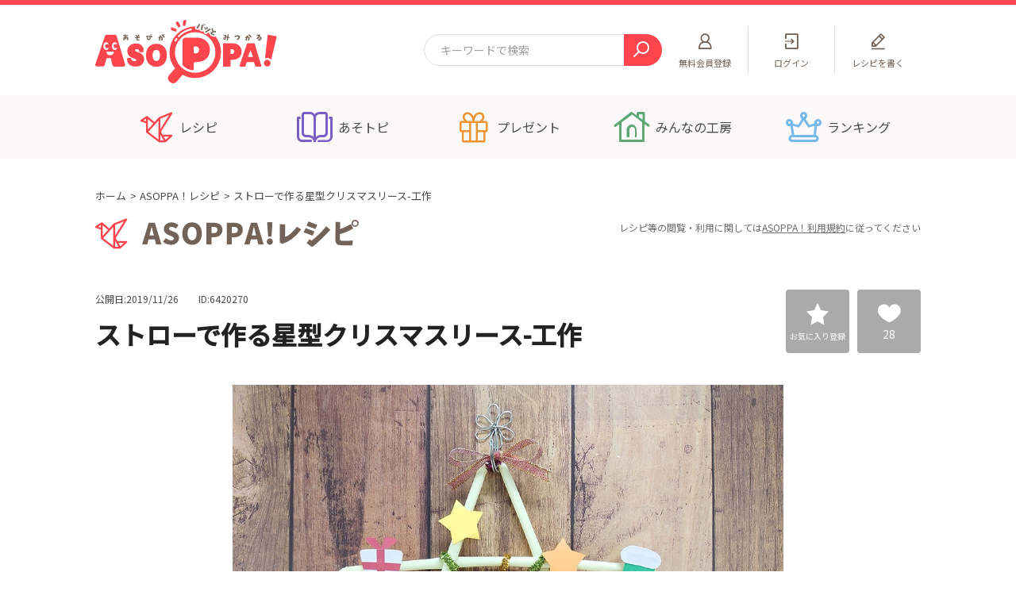

--- FILE ---
content_type: text/html; charset=UTF-8
request_url: https://asoppa.com/asopparecipe/makes/6420270/
body_size: 12245
content:
<!DOCTYPE html>
<html lang="ja" prefix="og: http://ogp.me/ns#">
    <head>
        <!-- Google Tag Manager -->
        <script>(function(w,d,s,l,i){w[l]=w[l]||[];w[l].push({'gtm.start':
        new Date().getTime(),event:'gtm.js'});var f=d.getElementsByTagName(s)[0],
        j=d.createElement(s),dl=l!='dataLayer'?'&l='+l:'';j.async=true;j.src=
        'https://www.googletagmanager.com/gtm.js?id='+i+dl;f.parentNode.insertBefore(j,f);
        })(window,document,'script','dataLayer','GTM-KPHKSHN');</script>
        <!-- End Google Tag Manager -->
        <meta charset="UTF-8">
        <meta http-equiv="X-UA-Compatible" content="ie=edge">

        <title>ストローで作る星型クリスマスリース-工作 ASOPPA！レシピ - あそっぱ！</title>

        <meta name="description" content="クリスマス飾りの定番、クリスマスリース。ストロー5本で星形のかわいいリースが作れます！好みの飾りを付けてアレンジしても素敵なリースになりますよ。こんなシーンでも：雨の日,家でひまなとき">

                                
        
        <meta property="og:title" content="ストローで作る星型クリスマスリース-工作 ASOPPA！レシピ - あそっぱ！">
<meta property="og:type" content="section">
<meta property="og:description" content="クリスマス飾りの定番、クリスマスリース。ストロー5本で星形のかわいいリースが作れます！好みの飾りを付けてアレンジしても素敵なリースになりますよ。こんなシーンでも：雨の日,家でひまなとき">
<meta property="og:url" content="https://asoppa.com/asopparecipe/makes/6420270/">
<meta property="og:image" content="https://asoppa.com/html/user_data/recipe/2802/XaCJbVtpBfrCjOph33PS23eaTqoMvvXDFH8NQJnZ.jpeg">
<meta property="og:site_name" content="ASOPPA！（あそっぱ！）「子どものあそびがパッと見つかる」WEBサイト">

        <meta name="viewport" content="width=device-width,initial-scale=1.0">
        <meta name="format-detection" content="telephone=no">
        <link rel="shortcut icon" type="image/x-icon" href="/html/user_data/assets/favicon.ico">
        <link rel="apple-touch-icon" sizes="180x180" href="/html/user_data/assets/apple-touch-icon.png">
        <!-- css -->
        <link rel="stylesheet" href="/html/user_data/assets/css/import.css">
        <link rel="stylesheet" href="/html/template/default/assets/css/style.css">
        <!-- /css -->
                <script type="application/ld+json">
{
    "@context": "http://schema.org",
    "@type": "BreadcrumbList",
    "itemListElement":[
        {
            "@type": "ListItem",
            "position": 1,
            "item": {
                "@id": "https://asoppa.com/",
                "name": "ホーム"
            }
        }, {
            "@type": "ListItem",
            "position": 2,
            "item":{
                "@id": "https://asoppa.com/asopparecipe/",
                "name": "【折り紙、工作、手遊び、言葉遊びなど】ASOPPA！レシピ"
            }
        }, {
            "@type": "ListItem",
            "position": 3,
            "item":{
                "@id": "https://asoppa.com/asopparecipe/makes/6420270/",
                "name": "ストローで作る星型クリスマスリース-工作"
            }
        }
    ]
}
</script>
        <script type="text/javascript">
            function readNews()
            {
              $.ajax({
                  url: "https://asoppa.com/api/news/read",
                  type: 'POST',
                  timeout: 10000  // 単位はミリ秒
              }).done(function(response) {
              }).fail(function(jqXHR) {
              });
            }
        </script>
    </head>
    <body>

        <!-- Google Tag Manager (noscript) -->
        <noscript><iframe src="https://www.googletagmanager.com/ns.html?id=GTM-KPHKSHN"
        height="0" width="0" style="display:none;visibility:hidden"></iframe></noscript>
        <!-- End Google Tag Manager (noscript) -->
        <!-- FB -->
        <div id="fb-root"></div>
        <script async defer crossorigin="anonymous" src="https://connect.facebook.net/ja_JP/sdk.js#xfbml=1&amp;version=v8.0" nonce="TL1m9QPL"></script>
                <!-- /FB -->
        
        <div class="l-wrapper is-preload">
                        <header class="l-header js-header gtmAnalytics--header">
        <div class="l-header__topArea__wrap">
                <div class="l-header__topArea">
                                                                                <p class="l-header__logo">
                                        <a href="https://asoppa.com/"><img src="/html/user_data/assets/img/common/logo.svg" alt="ASOPPA！"></a>
                                </p>
                                                                                                                                                <div class="c-searchMin l-header__search">
                                <form id="form1" name="form1" action="https://asoppa.com/search/" method="GET">
                                        <input type="text" name="search" placeholder="キーワードで検索" class="c-searchMin__text">
                                        <button type="submit" class="c-searchMin__submit">
                                                <i class="u-icon-search"></i>
                                        </button>
                                </form>
                        </div>

                        <div class="l-subnav">
                                <ul class="l-subnav__inner">
                                                                                                                                                                                                                                                                <li class="l-subnav__list l-subnav__list--register">
                                                                <a href="https://asoppa.com/entry/">
                                                                        <p>
                                                                                <span class="u-pcShowInline">無料</span>会員登録</p>
                                                                </a>
                                                        </li>
                                                                                                                        <li class="l-subnav__list l-subnav__list--search">
                                                <a href="javascript:void(0);" class="js-header-search">
                                                        <p>検索</p>
                                                </a>
                                        </li>
                                                                                                                                                                                                                                                                <li class="l-subnav__list l-subnav__list--login">
                                                                <a href="https://asoppa.com/mypage/login/">
                                                                        <p>ログイン</p>
                                                                </a>
                                                        </li>
                                                        <li class="l-subnav__list l-subnav__list--write">
                                                                <a href="javascript:void(0);" class="js-modal" data-modalname="login">
                                                                        <p>レシピを書く</p>
                                                                </a>
                                                        </li>
                                                                                                                                                                                                                                                <li class="l-subnav__list l-subnav__list--menu">
                                                <a href="javascript:void(0);" class="js-sp-menu">
                                                        <div class="l-subnav__menuIcon">
                                                                <span class="l-subnav__menuIcon__line"></span>
                                                        </div>
                                                        <p>メニュー</p>
                                                </a>
                                        </li>
                                </ul>
                        </div>
                </div>

                <!-- l-spHeader__slideWord -->
                <div class="l-spHeader__slideWord">
                        <ul class="l-spHeader__slideWordList">
                                <li class="l-spHeader__slideWordList__item">
                                        <a href="https://asoppa.com/search/?mode=search&amp;selection=2&amp;recipe_type=1&amp;category%5B%5D=3">工作</a>
                                </li>
                                <li class="l-spHeader__slideWordList__item">
                    <a href="https://asoppa.com/search/?mode=search&amp;selection=1&amp;recipe_type=all&amp;category%5B%5D=39">ぬりえ</a>
                                </li>
                                <li class="l-spHeader__slideWordList__item">
                                        <a href="https://asoppa.com/search/?mode=search&amp;selection=2&amp;recipe_type=1&amp;category%5B%5D=6">手あそび歌あそび</a>
                                </li>
                                <li class="l-spHeader__slideWordList__item">
                                        <a href="https://asoppa.com/search/?mode=search&amp;selection=2&amp;recipe_type=1&amp;category%5B%5D=14">そとあそび</a>
                                </li>
                                <li class="l-spHeader__slideWordList__item">
                                        <a href="https://asoppa.com/search/?mode=search&amp;selection=2&amp;recipe_type=1&amp;category%5B%5D=5">ことばあそび</a>
                                </li>
                                <li class="l-spHeader__slideWordList__item">
                                        <a href="https://asoppa.com/search/?mode=search&amp;selection=2&amp;recipe_type=1&amp;category%5B%5D=2">折り紙</a>
                                </li>
                                <li class="l-spHeader__slideWordList__item">
                                        <a href="https://asoppa.com/search/?mode=search&amp;selection=2&amp;recipe_type=1&amp;category%5B%5D=19">読み聞かせ</a>
                                </li>
                                <li class="l-spHeader__slideWordList__item">
                                        <a href="https://asoppa.com/search/?mode=search&amp;selection=3&amp;recipe_type=3&amp;category%5B%5D=22">なぞなぞ</a>
                                </li>
                                <li class="l-spHeader__slideWordList__item">
                    <a href="https://asoppa.com/search/?mode=search&amp;selection=3&amp;recipe_type=3&amp;category%5B%5D=24">まちがいさがし</a>
                                </li>
                                <li class="l-spHeader__slideWordList__item">
                                        <a href="https://asoppa.com/search/?mode=search&amp;selection=3&amp;recipe_type=3&amp;category%5B%5D=33">あるなしクイズ</a>
                                </li>
                                <li class="l-spHeader__slideWordList__item">
                                        <a href="https://asoppa.com/search/?mode=search&amp;selection=3&amp;recipe_type=3&amp;category%5B%5D=26">回文クイズ</a>
                                </li>
                                <li class="l-spHeader__slideWordList__item">
                                        <a href="https://asoppa.com/search/?mode=search&amp;selection=3&amp;recipe_type=3&amp;category%5B%5D=21">ことばあそびクイズ</a>
                                </li>
                                <li class="l-spHeader__slideWordList__item">
                                        <a href="https://asoppa.com/search/?mode=search&amp;selection=3&amp;recipe_type=3&amp;category%5B%5D=32">タングラム</a>
                                </li>
                        </ul>
                </div>
                <!-- / l-spHeader__slideWord -->

                <!-- sp header FixedMenu -->
                <div class="l-spHeaderFixedMenu js-spheaderFixed">
                                    <div class="l-spHeaderSearch">
                <div class="l-spHeaderSearch__inner">
                    <div class="c-search js-search-select">
                        <form id="form1" name="form1" action="https://asoppa.com/search/" method="get" data-url-search="https://asoppa.com/search/" data-url-koubo="https://asoppa.com/koubo/">
                            <div class="c-search__form">
                                <input name="keyword" value="" type="search" class="c-search__text" placeholder="キーワードで検索">
                                <div class="c-search__select">
                                    <p class="c-search__select__btn">すべてのレシピ</p>
                                    <ul class="c-search__select__list">
                                        <li data-url-type="search" data-recipe-type="all" data-user-type="" data-selection="1">すべてのレシピ</li>
                                        <li data-url-type="search" data-recipe-type="1" data-user-type="" data-selection="2">ASOPPA！レシピ</li>
                                        <li data-url-type="search" data-recipe-type="3" data-user-type="" data-selection="3">ひらめきASOPPA！</li>
                                        <li data-url-type="search" data-recipe-type="" data-user-type="1" data-selection="4">ASOPPA！会員レシピ</li>
                                        <li data-url-type="search" data-recipe-type="" data-user-type="2" data-selection="5">専門家レシピ</li>
                                        <li data-url-type="search" data-recipe-type="" data-user-type="3" data-selection="6">法人・公的機関レシピ</li>
                                        <li data-url-type="koubo" data-recipe-type="" data-user-type="">みんなの工房</li>
                                    </ul>
                                </div>
                                <button type="submit" class="c-search__submit"><i class="u-icon-search"></i></button>
                            </div>
                            <input type="hidden" class="js-recipe-type" name="recipe_type" value="">
                            <input type="hidden" class="js-user-type" name="user_type" value="">
                            <input type="hidden" class="js-selection" name="selection" value="">
                        </form>
                    </div>
                                    </div>
            </div>
            
                        <!-- sp header Category -->
                        <div class="l-spHeaderCategory">
                                <div class="l-spmenu__nav l-spmenu__nav--headerfixed">
                                        <ul class="l-spmenu__nav__items">
                                                <li>
                                                        <a href="https://asoppa.com/asopparecipe/" class="l-spmenu__nav__btn l-spmenu__nav__btn--icn">
                                                                <i class="u-icon-recipe"></i>
                                                                <p>あそびのアイデア</p>
                                                        </a>
                                                </li>
                                                <li>
                                                        <a href="https://asoppa.com/hiramekiasoppa/" class="l-spmenu__nav__btn l-spmenu__nav__btn--icn">
                                                                <i class="u-icon-hirameki"></i>
                                                                <p>知育クイズ</p>
                                                        </a>
                                                </li>
                                                <li>
                                                        <a href="https://asoppa.com/asotopics/" class="l-spmenu__nav__btn l-spmenu__nav__btn--icn">
                                                                <i class="u-icon-asotopics"></i>
                                                                <p>くらしのトピック</p>
                                                        </a>
                                                </li>
                                                <li>
                                                        <a href="https://asoppa.com/campaign/" class="l-spmenu__nav__btn l-spmenu__nav__btn--icn">
                                                                <i class="u-icon-campaign"></i>
                                                                <p>プレゼント</p>
                                                        </a>
                                                </li>
                                        </ul>
                                </div>
                        </div>
                        <!-- / sp header Category -->
                </div>
                <!-- / sp header FixedMenu -->
        </div>

            <div class="l-gnav js-gnav-current">
        <nav class="l-gnav__inner">
            <ul>
                <li class="l-gnav__list l-gnav__list--asopparecipe js-gnav-dropdown">
                    <a href="javascript:void(0);" data-current-url="https://asoppa.com/asopparecipe/"><p>レシピ</p></a>
                    <div class="l-gnav__submenu">
                        <div class="l-gnav__submenu__inner">
                            <div class="l-gnav__submenu__section l-gnav__submenu__section--recipe">
                                <div class="l-gnav__submenu__sttlArea">
                                    <a href="https://asoppa.com/asopparecipe/">
                                        <i class="l-gnav__submenu__icn u-icon-recipe"></i>
                                        <p class="l-gnav__submenu__copy">あそびがたくさん大集合</p>
                                        <p class="l-gnav__submenu__sttl">ASOPPA！レシピ</p>
                                    </a>
                                </div>
                                <ul class="l-gnav__submenu__recipeList">
                                    <li><a href="https://asoppa.com/search/?mode=search&amp;selection=2&amp;recipe_type=1&amp;category%5B%5D=2">折り紙</a></li>
                                    <li><a href="https://asoppa.com/search/?mode=search&amp;selection=2&amp;recipe_type=1&amp;category%5B%5D=3">工作</a></li>
                                    <li><a href="https://asoppa.com/search/?mode=search&amp;selection=2&amp;recipe_type=1&amp;category%5B%5D=5">ことばあそび</a></li>
                                    <li><a href="https://asoppa.com/search/?mode=search&amp;selection=2&amp;recipe_type=1&amp;category%5B%5D=6">手あそび歌あそび</a></li>
                                    <li><a href="https://asoppa.com/search/?mode=search&amp;selection=2&amp;recipe_type=1&amp;category%5B%5D=14">そとあそび</a></li>
                                    <li><a href="https://asoppa.com/search/?mode=search&amp;selection=2&amp;recipe_type=1&amp;category%5B%5D=19">読み聞かせ</a></li>
                                </ul>
                            </div>
                            <div class="l-gnav__submenu__section l-gnav__submenu__section--hirameki">
                                <div class="l-gnav__submenu__sttlArea">
                                    <a href="https://asoppa.com/hiramekiasoppa/">
                                        <i class="l-gnav__submenu__icn u-icon-hirameki"></i>
                                        <p class="l-gnav__submenu__copy">頭をつかってあそんでまなぼう！</p>
                                        <p class="l-gnav__submenu__sttl">ひらめきASOPPA！</p>
                                    </a>
                                </div>
                                <ul class="l-gnav__submenu__recipeList">
                                    <li><a href="https://asoppa.com/search/?mode=search&amp;selection=3&amp;recipe_type=3&amp;category%5B%5D=22">なぞなぞ</a></li>
                                    <li><a href="https://asoppa.com/search/?mode=search&amp;selection=3&amp;recipe_type=3&amp;category%5B%5D=24">間違いさがし</a></li>
                                    <li><a href="https://asoppa.com/search/?mode=search&amp;selection=3&amp;recipe_type=3&amp;category%5B%5D=21">ことばあそびクイズ</a></li>
                                    <li><a href="https://asoppa.com/search/?mode=search&amp;selection=3&amp;recipe_type=3&amp;category%5B%5D=33">あるなしクイズ</a></li>
                                    <li><a href="https://asoppa.com/search/?mode=search&amp;selection=3&amp;recipe_type=3&amp;category%5B%5D=26">回文クイズ</a></li>
                                    <li><a href="https://asoppa.com/search/?mode=search&amp;selection=3&amp;recipe_type=3&amp;category%5B%5D=32">タングラム</a></li>
                                </ul>
                            </div>
                            <div class="l-gnav__submenu__section">
                                <div class="l-gnav__submenu__section--buttons">
                                    <p class="c-button"><a href="https://asoppa.com/user/"><span>みんなのレシピ</span></a></p>
                                    <p class="c-button c-button--brown"><a href="https://asoppa.com/expert/"><span>専門家レシピ</span></a></p>
                                    <p class="c-button c-button--navy"><a href="https://asoppa.com/tokusen/"><span>法人・公的機関レシピ</span></a></p>
                                </div>
                            </div>
                        </div>
                    </div>
                </li>
                <li class="l-gnav__list l-gnav__list--asotopics">
                    <a href="https://asoppa.com/asotopics/"><p>あそトピ</p></a>
                </li>
                <li class="l-gnav__list l-gnav__list--campaign">
                    <a href="https://asoppa.com/campaign/"><p>プレゼント</p></a>
                </li>
                <li class="l-gnav__list l-gnav__list--kobo">
                    <a href="https://asoppa.com/koubo/"><p>みんなの工房</p></a>
                </li>
                <li class="l-gnav__list l-gnav__list--ranking">
                    <a href="https://asoppa.com/ranking/"><p>ランキング</p></a>
                </li>
            </ul>
        </nav>
    </div>
    
            <div class="l-spmenu">
        <div class="l-spmenu__inner">
                                    <div class="l-spmenu__nonMember">
                <p class="c-button"><a href="https://asoppa.com/mypage/login/"><span>ログイン</span></a></p>
                <p class="c-button c-button--yellow"><a href="https://asoppa.com/entry/"><span>無料会員登録</span></a></p>
            </div>
                                                                        <div class="l-spmenu__nav">
                <ul>
                    <li>
                        <a href="https://asoppa.com/asopparecipe/" class="l-spmenu__nav__btn l-spmenu__nav__btn--icn l-spmenu__nav__btn--BgYellow">
                            <i class="u-icon-recipe"></i>
                            <p class="l-spmenu__nav__subtext">あそびがたくさん大集合！</p>
                            <p>ASOPPA！レシピ</p>
                        </a>
                    </li>
                    <li>
                        <a href="https://asoppa.com/hiramekiasoppa/" class="l-spmenu__nav__btn l-spmenu__nav__btn--icn l-spmenu__nav__btn--BgYellow">
                            <i class="u-icon-hirameki"></i>
                            <p class="l-spmenu__nav__subtext">頭をつかってあそんでまなぼう！</p>
                            <p>ひらめきASOPPA！</p>
                        </a>
                    </li>
                    <li>
                        <a href="https://asoppa.com/campaign/" class="l-spmenu__nav__btn l-spmenu__nav__btn--icn">
                            <i class="u-icon-campaign"></i>
                            <p>キャンペーン</p>
                        </a>
                    </li>
                    <li>
                        <a href="https://asoppa.com/asotopics/" class="l-spmenu__nav__btn l-spmenu__nav__btn--icn">
                            <i class="u-icon-asotopics"></i>
                            <p class="l-spmenu__nav__subtext">子育ての知恵袋</p>
                            <p>あそトピ</p>
                        </a>
                    </li>
                    <li>
                        <a href="https://asoppa.com/ranking/" class="l-spmenu__nav__btn l-spmenu__nav__btn--icn">
                            <i class="u-icon-ranking"></i>
                            <p>ASOPPA！ランキング</p>
                        </a>
                    </li>
                    <li>
                        <a href="https://asoppa.com/koubo/" class="l-spmenu__nav__btn l-spmenu__nav__btn--icn">
                            <i class="u-icon-kobo"></i>
                            <p class="l-spmenu__nav__subtext">ASOPPA！ユーザー一覧</p>
                            <p>みんなの工房</p>
                        </a>
                    </li>
                    <li>
                        <a href="https://asoppa.com/announcements/" class="l-spmenu__nav__btn">
                            <p>お知らせ</p>
                        </a>
                    </li>
                    <li>
                        <a href="https://asoppa.com/faq/" class="l-spmenu__nav__btn">
                            <p>よくあるご質問</p>
                        </a>
                    </li>
                    <li>
                        <a href="https://asoppa.com/products/" class="l-spmenu__nav__btn">
                            <p>ASOPPA！(あそっぱ！)とは？</p>
                        </a>
                    </li>
                                    </ul>
            </div>
            <div class="l-spmenu__sns">
                <p class="l-spmenu__sns__sttl">ASOPPA！公式アカウント</p>
                <ul class="l-spmenu__sns__icons">
                    <li>
                        <a href="https://twitter.com/ASOPPA_official" target="_blank">
                            <img src="/html/user_data/assets/img/common/x-icon.png" alt="X">
                        </a>
                    </li>
                    <li>
                        <a href="https://www.facebook.com/asoppa.official/" target="_blank">
                            <img src="/html/user_data/assets/img/common/icon_facebook.png" alt="facebook">
                        </a>
                    </li>
                    <li>
                        <a href="https://www.youtube.com/channel/UC6ZudsvZNtZmdRFLpAXfmuQ" target="_blank">
                            <img src="/html/user_data/assets/img/common/icon_asoppa.svg" alt="">
                            <p class="l-spmenu__sns__youtubeText">公式youtube<br>アカウント</p>
                        </a>
                    </li>
                </ul>
            </div>
            <div class="l-spmenu__top">
                <p><a href="https://asoppa.com/"><img src="/html/user_data/assets/img/common/logo.svg" alt="ASOPPA！"></a></p>
            </div>
        </div>
    </div>
    

</header>
<!-- /.l-header -->
                    <main class="l-main gtmAnalytics--maincts">

            <div class="l-breadcrumb">
        <ol>
            <li><a href="https://asoppa.com/">ホーム</a></li>
            <li><a href="https://asoppa.com/asopparecipe/">ASOPPA！レシピ</a></li>
            <li>ストローで作る星型クリスマスリース-工作</li>
        </ol>
    </div>
        <div class="c-titleMain c-titleMain--icnAsopparecipe c-titleMain--notes">
            <p class="c-titleMain__titleText c-titleMain__titleText--img">
                                    <img src="/html/user_data/assets/img/common/ttl_asopparecipe.svg" alt="ASOPPA！レシピ">
                            </p>
           <p class="c-titleMain__note">レシピ等の閲覧・利用に関しては<a href="https://asoppa.com/terms/">ASOPPA！利用規約</a>に従ってください</p>
        </div>

        <div class="l-container">
            <article class="l-contents">

                <div class="p-postHader">
                    <div class="p-postHader__wrap">
                        <div class="p-postHader__titleArea">
                            <div class="p-postHader__info">
                                <p class="p-postHader__date">公開日:2019/11/26</p>
                                <p class="p-postHader__id">ID:6420270</p>
                                                            </div>
                            <h1 class="p-postHader__title">ストローで作る星型クリスマスリース-工作</h1>
                        </div>
                        <div class="p-postHader__btnArea">
                            <div class="c-squareBtn c-squareBtn__favo">
                                                                <button class="c-squareBtn__inner js-modal" data-modalName="login">
                                <span>お気に入り登録</span>
                                </button>
                                                            </div>
                            <div class="c-squareBtn c-squareBtn__like"><a class="c-squareBtn__inner like_btn" href="javascript:void(0)"><span class="counter">28</span></a></div>
                        </div>
                    </div>
                </div>
                <!-- /.p-postHader -->

                <div class="p-authorInfo p-authorInfo--visual">
					                        <div class="p-authorInfo__visual">
                            <img src="/html/user_data/recipe/2802/XaCJbVtpBfrCjOph33PS23eaTqoMvvXDFH8NQJnZ.jpeg" alt="">
                        </div>
                    				</div>
				<!-- /.c-authorInfo -->
               
                                <div class="p-commonSection u-mb45sp">
                    <div class="c-textBlock">
                        <p>クリスマス飾りの定番、クリスマスリース。ストロー5本で星形のかわいいリースが作れます！<br />
好みの飾りを付けてアレンジしても素敵なリースになりますよ。<br />
<br />
こんなシーンでも：雨の日,家でひまなとき</p>
                    </div>
                    <!-- /.c-textBlock -->
                </div>
                <!-- /.p-commonSection -->
                
                <div class="p-authorInfo p-authorInfo--asopparecipe">
                    <div class="p-authorInfo__inner">
                        <div class="p-authorInfo__data">
                            <figure class="p-authorInfo__photo">
                                                                <a href="https://asoppa.com/mystudio/9149089/">
                                                                                                    <img src="/html/user_data/profile/6/0428054538_6088f682cd756.png">
                                                                </a>
                                <figcaption>
                                                                            <p class="c-iconJob c-iconJob--expert"><span>専門家</span></p>
                                        <p>黒須和清</p>
                                    </a>
                                </figcaption>
                            </figure>
                            <div class="p-authorInfo__textArea">
                                                                <ul class="p-authorInfo__list">
                                                                        <li><i class="u-icon-ninzu"></i>目安人数：1人～</li>
                                                                                                            <li><i class="u-icon-time"></i>目安時間：10分～</li>
                                                                                                            <li><i class="u-icon-difficult"></i>難易度：かんたん</li>
                                                                                                            <li><i class="u-icon-age"></i>対象年齢：4歳～</li>
                                                                    </ul>
                                                                <dl class="p-authorInfo__category">
                                    <dt>カテゴリー</dt>
                                    <dd class="kugiri_wrap">
                                                                                                                    <a href="https://asoppa.com/search/?mode=search&amp;selection=2&amp;recipe_type=1&amp;category%5B%5D=1">室内あそび</a><strong class="kugiri">、</strong>
                                                                                <a href="https://asoppa.com/search/?mode=search&amp;selection=2&amp;recipe_type=1&amp;category%5B%5D=3">工作</a><strong class="kugiri">、</strong>
                                                                                                                </dd>
                                </dl>
                                                                <p class="p-authorInfo__report">
                                    <a href="javascript:void(0);" class="js-modal" data-modalName="login">報告する</a>
                                </p>
                                                            </div>
                        </div>
                    </div>
                </div>
                <!-- /.c-authorInfo -->


                <!-- AD -->
<div class="c-contentsAd">
    <div class="c-contentsAd__item">
        <script async src="https://pagead2.googlesyndication.com/pagead/js/adsbygoogle.js"></script>
        <!-- Asoppa_PC_300_250_BOTTOM_L -->
<ins class="adsbygoogle"
     style="display:inline-block;width:300px;height:250px"
     data-ad-client="ca-pub-1603760750693213"
     data-ad-slot="4378773376"></ins>
<script>
     (adsbygoogle = window.adsbygoogle || []).push({});
</script>
    </div>
    <div class="c-contentsAd__item">
       <script async src="https://pagead2.googlesyndication.com/pagead/js/adsbygoogle.js"></script>
       <!-- Asoppa_PC_300_250_TOP_R -->
<ins class="adsbygoogle"
     style="display:inline-block;width:300px;height:250px"
     data-ad-client="ca-pub-1603760750693213"
     data-ad-slot="8719780973"></ins>
<script>
     (adsbygoogle = window.adsbygoogle || []).push({});
</script>
    </div>
</div>
<!-- /AD -->


                                <section class="p-commonSection">
                    <h2 class="c-titleSec">利用道具・材料</h2>
                    <ul class="c-bgList">
                                                <li>曲がるストロー：5</li>
                        
                                                <li>モール：5</li>
                        
                                                <li>セロハンテープ</li>
                        
                                                <li>はさみ</li>
                        
                                                <li>色画用紙やリボンなど（飾り用）</li>
                        
                        
                        
                        
                        
                        
                        
                        
                        
                        
                        
                        
                        
                        
                        
                        
                        
                        
                        
                        
                        
                        
                        
                        
                        
                                            </ul>
                </section>
                <!-- /.p-commonSection -->
                
                                <section class="p-commonSection">
                    <h2 class="c-titleSec">遊び方・作り方</h2>
                    <ul class="c-cardList">
                        <!-- モーダル内の開始スライド番号を入れる -> data-recipeSlideIndex="1" -->
                                                <li>
                            <figure>
                                                                <a href="javascript:void(0);" class="c-cardList__img js-modal" data-modalName="recipe" data-recipeSlideIndex="1">
                                    <span><img src="/html/user_data/recipe/2802/0XRgz0O0cCmrgKVzWUV7U1mB8y0vheF0LebOqNEa.png" alt=""></span>
                                </a>
                                                                                                <figcaption class="c-cardList__caption">ストローの片側に2箇所切込みを入れ、矢印の向きに差し込む。</figcaption>
                                                            </figure>
                        </li>
                                                                        <li>
                            <figure>
                                                                <a href="javascript:void(0);" class="c-cardList__img js-modal" data-modalName="recipe" data-recipeSlideIndex="2">
                                    <span><img src="/html/user_data/recipe/2802/Wi6o5eCeqswujrkZ7jouDOQ2O5tFBPHUXsn5QFV0.png" alt=""></span>
                                </a>
                                                                                                <figcaption class="c-cardList__caption">図のようにセロハンテープを巻いて留める。<br />
5本とも同じ向きで同様に繋げる。</figcaption>
                                                            </figure>
                        </li>
                                                                        <li>
                            <figure>
                                                                <a href="javascript:void(0);" class="c-cardList__img js-modal" data-modalName="recipe" data-recipeSlideIndex="3">
                                    <span><img src="/html/user_data/recipe/2802/8wuGCZKN0ZSM8TomhQiet2wfV4HqKGOitubhUGA3.png" alt=""></span>
                                </a>
                                                                                                <figcaption class="c-cardList__caption">ストローのジャバラ部分を曲げ、図のように星形になるように整える。<br />
最初と最後の部分も同様に差し込み、テープで留める。</figcaption>
                                                            </figure>
                        </li>
                                                                        <li>
                            <figure>
                                                                <a href="javascript:void(0);" class="c-cardList__img js-modal" data-modalName="recipe" data-recipeSlideIndex="4">
                                    <span><img src="/html/user_data/recipe/2802/aPX4shDyvwDrtyXytvtPqtEjB3jQ5J4cK3SDcyKc.png" alt=""></span>
                                </a>
                                                                                                <figcaption class="c-cardList__caption">ストローの重なり部分をモールで留めて固定する。<br />
画用紙などで自由に飾りを作ってテープで付ける。</figcaption>
                                                            </figure>
                        </li>
                                                                        <li>
                            <figure>
                                                                <a href="javascript:void(0);" class="c-cardList__img js-modal" data-modalName="recipe" data-recipeSlideIndex="5">
                                    <span><img src="/html/user_data/recipe/2802/PE1sQ4fZGeg0sLlyaaMm9pQ1g3ZR4xTbcMqnkvO9.png" alt=""></span>
                                </a>
                                                                                                <figcaption class="c-cardList__caption">出来上がり！</figcaption>
                                                            </figure>
                        </li>
                                                                        <li>
                            <figure>
                                                                <a href="javascript:void(0);" class="c-cardList__img js-modal" data-modalName="recipe" data-recipeSlideIndex="6">
                                    <span><img src="/html/user_data/recipe/2802/1122064526_619b3c8602cb1.png" alt=""></span>
                                </a>
                                                                                                <figcaption class="c-cardList__caption">【クリスマス】トイレットペーパーの芯で簡単にできる！おしゃれな「クリスマスリース」の作り方はこちら⇒<a href='/asopparecipe/makes/2840574/' target='blank' style='color:#0092C4;'>ID:2840574</a> </figcaption>
                                                            </figure>
                        </li>
                                                                        <li>
                            <figure>
                                                                <a href="javascript:void(0);" class="c-cardList__img js-modal" data-modalName="recipe" data-recipeSlideIndex="7">
                                    <span><img src="/html/user_data/recipe/2802/1122064533_619b3c8d4d9b0.jpeg" alt=""></span>
                                </a>
                                                                                                <figcaption class="c-cardList__caption">ストローで作る星型クリスマスリースの作り方はこちら⇒<a href='/asopparecipe/makes/6420270/' target='blank' style='color:#0092C4;'>ID:6420270</a> </figcaption>
                                                            </figure>
                        </li>
                                                                        <li>
                            <figure>
                                                                <a href="javascript:void(0);" class="c-cardList__img js-modal" data-modalName="recipe" data-recipeSlideIndex="8">
                                    <span><img src="/html/user_data/recipe/2802/1122064540_619b3c94d83bf.png" alt=""></span>
                                </a>
                                                                                                <figcaption class="c-cardList__caption">ポリ袋（傘袋）と毛糸で作る！簡単かわいい「クリスマスリース」の作り方はこちら⇒<a href='/asopparecipe/makes/9948346/' target='blank' style='color:#0092C4;'>ID:9948346</a> </figcaption>
                                                            </figure>
                        </li>
                                                                        <li>
                            <figure>
                                                                <a href="javascript:void(0);" class="c-cardList__img js-modal" data-modalName="recipe" data-recipeSlideIndex="9">
                                    <span><img src="/html/user_data/recipe/2802/1122064550_619b3c9e08142.png" alt=""></span>
                                </a>
                                                                                                <figcaption class="c-cardList__caption">片面ダンボールで作る「クリスマスリース」の作り方はこちら⇒<a href='/asopparecipe/makes/0751458/' target='blank' style='color:#0092C4;'>ID:0751458</a> </figcaption>
                                                            </figure>
                        </li>
                                                                                                                                                                                                                                                                    </ul>
                </section>
                <!-- /.p-commonSection -->
                
                
                                <section class="p-section p-section--recommendedRecipeAsopparecipe">
					<h2 class="p-section__title p-section__title--img p-section__title--recommendedRecipe">
                        <img src="/html/user_data/assets/img/common/ttl_recommended_recipe.svg" alt="あなたにおすすめのレシピ" class="u-pcShowInline">
                        <img src="/html/user_data/assets/img/common/ttl_recommended_recipe.svg" alt="あなたにおすすめのレシピ" class="u-spShowInline">
                    </h2>

                    <div class="c-contentSlide c-contentSlide--column3">
						<div class="c-contentSlide__items js-slick-content-column3 js-slick-content-spslidesToShow2">
                                                            <div class="c-contentSlide__item">
                                    <a href="https://asoppa.com/asopparecipe/makes/3223868/" class="for_link_block">
                                        <div class="c-contentSlide__image">
                                            <figure class="image">
                                                                                                <img src="/html/user_data/recipe/3834/0527025506_62903d8ac315a.jpg" alt="" />
                                                                                            </figure>
                                        </div>
                                        <div class="c-contentSlide__detail c-contentSlide__detail--userName" data-mh="text-box">
                                            <div class="c-contentSlide__text">
                                                <p class="c-contentSlide__title">はさみの練習にもおススメ☆歯磨きあそびにも使える「歯ブラシ」-工作...</p>
                                                <div class="c-contentSlide__user">
                                                                                                            <img src="/html/user_data/profile/29/sYAEYbbp2ztdPkIB4LfXtTifE252eOuRy3ejyHKV.png">
                                                                                                        <p class="c-contentSlide__name">ASOPPA！事務局</p>
                                                </div>
                                            </div>
                                        </div>
                                    </a>
                                </div>
                                                            <div class="c-contentSlide__item">
                                    <a href="https://asoppa.com/asopparecipe/makes/2325388/" class="for_link_block">
                                        <div class="c-contentSlide__image">
                                            <figure class="image">
                                                                                                <img src="/html/user_data/recipe/3718/1227085727_61c97ff705113.jpg" alt="" />
                                                                                            </figure>
                                        </div>
                                        <div class="c-contentSlide__detail c-contentSlide__detail--userName" data-mh="text-box">
                                            <div class="c-contentSlide__text">
                                                <p class="c-contentSlide__title">＼付けて遊べる／トイレットペーパーの芯で腕時計を作ろう！</p>
                                                <div class="c-contentSlide__user">
                                                                                                            <img src="/html/user_data/profile/7517/1102043018_6180beda77fe9.jpg">
                                                                                                        <p class="c-contentSlide__name">こっこ先生</p>
                                                </div>
                                            </div>
                                        </div>
                                    </a>
                                </div>
                                                            <div class="c-contentSlide__item">
                                    <a href="https://asoppa.com/asopparecipe/makes/8924331/" class="for_link_block">
                                        <div class="c-contentSlide__image">
                                            <figure class="image">
                                                                                                <img src="/html/user_data/recipe/210/RgKD9Vc8WRRhdEX5ltDBhWEbZqZiMu9CNJh2qBIp.png" alt="" />
                                                                                            </figure>
                                        </div>
                                        <div class="c-contentSlide__detail c-contentSlide__detail--userName" data-mh="text-box">
                                            <div class="c-contentSlide__text">
                                                <p class="c-contentSlide__title">ジグソーパズル-工作</p>
                                                <div class="c-contentSlide__user">
                                                                                                            <img src="/html/user_data/profile/9/zzJmoORwmZgh5h6wh0U6q6Fl1zYtNnjlFUxgkgY3.png">
                                                                                                        <p class="c-contentSlide__name">ねもといさむ</p>
                                                </div>
                                            </div>
                                        </div>
                                    </a>
                                </div>
                                                    </div>
                    </div>
                </section>
                                 <!-- /p-section -->

                <section class="p-commonSection">
                                        <h2 class="c-titleSec">コツ・ポイント・注意事項</h2>
                    <div class="c-thumbBlock">
                        <div class="c-thumbBlock__item">
                                                                                    <div class="c-thumbBlock__textArea">
                                                                                                <p>上にリボンを巻いて掛けられる部分を作ると、さらに飾りやすくなってよいでしょう。<br />
飾りは自由に好きなものを作ってアレンジしてくださいね。</p>
                                                            </div>
                                                    </div>
                    </div>
                    
                    <!-- いいねボタン：クリック後class → disabled -->
                    <div class="c-likeBtn">
                        <div class="like">
                            <a href="javascript:void(0)" class="like_btn">
                                <div class="c-likeBtn__num"><p><span class="counter">28</span></p></div>
                                <div class="c-likeBtn__text"><p><span>レシピが気に入ったらいいね！</span></p></div>
                            </a>
                        </div>
                    </div>
                    <!-- / いいねボタン -->
                </section>
                <!-- /.p-commonSection -->

                
                <section class="p-commonSection">
                    <div class="c-sceneList">
                                                <div class="c-sceneList__item">
                            <div class="c-sceneList__dt">
                                <h3 class="c-sceneList__dt__sttl"><i class="u-icon-season"></i>こんな季節にも</h3>
                            </div>
                            <div class="c-sceneList__dd">
                                <p class="kugiri_wrap">
                                                                        <a href="https://asoppa.com/search/?mode=search&amp;selection=2&amp;recipe_type=1&amp;season%5B%5D=12">12月</a><strong class="kugiri">、</strong>
                                                                        <a href="https://asoppa.com/search/?mode=search&amp;selection=2&amp;recipe_type=1&amp;season%5B%5D=16">冬</a><strong class="kugiri">、</strong>
                                                                        <a href="https://asoppa.com/search/?mode=search&amp;selection=2&amp;recipe_type=1&amp;season%5B%5D=20">クリスマス</a><strong class="kugiri">、</strong>
                                                                    </p>
                            </div>
                        </div>
                                                                        <div class="c-sceneList__item">
                            <div class="c-sceneList__dt">
                                <h3 class="c-sceneList__dt__sttl"><i class="u-icon-scene"></i>こんなシーンにも</h3>
                            </div>
                            <div class="c-sceneList__dd">
                                <p class="kugiri_wrap">
                                                                        <a href="https://asoppa.com/search/?mode=search&amp;selection=2&amp;recipe_type=1&amp;scene%5B%5D=1">雨の日</a><strong class="kugiri">、</strong>
                                                                        <a href="https://asoppa.com/search/?mode=search&amp;selection=2&amp;recipe_type=1&amp;scene%5B%5D=2">家でひまなとき</a><strong class="kugiri">、</strong>
                                                                        <a href="https://asoppa.com/search/?mode=search&amp;selection=2&amp;recipe_type=1&amp;scene%5B%5D=12">クリスマス会</a><strong class="kugiri">、</strong>
                                                                        <a href="https://asoppa.com/search/?mode=search&amp;selection=2&amp;recipe_type=1&amp;scene%5B%5D=33">保育園・幼稚園</a><strong class="kugiri">、</strong>
                                                                    </p>
                            </div>
                        </div>
                                                                        <div class="c-sceneList__item">
                            <div class="c-sceneList__dt">
                                <h3 class="c-sceneList__dt__sttl"><i class="u-icon-tag"></i>タグ</h3>
                            </div>
                            <div class="c-sceneList__dd">
                                <div class="c-postTag">
                                    <ul class="c-postTag__ul">
                                                                                <li class="kugiri_wrap">
                                            <a href="https://asoppa.com/search/?mode=search&amp;selection=2&amp;recipe_type=1&amp;tag%5B%5D=6">工夫</a><strong class="kugiri">、</strong>
                                        </li>
                                                                                <li class="kugiri_wrap">
                                            <a href="https://asoppa.com/search/?mode=search&amp;selection=2&amp;recipe_type=1&amp;tag%5B%5D=7">親子で</a><strong class="kugiri">、</strong>
                                        </li>
                                                                                <li class="kugiri_wrap">
                                            <a href="https://asoppa.com/search/?mode=search&amp;selection=2&amp;recipe_type=1&amp;tag%5B%5D=11">はさみ</a><strong class="kugiri">、</strong>
                                        </li>
                                                                            </ul>
                                </div>
                            </div>
                        </div>
                                            </div>
                    <!-- /.c-sceneList -->
                </section>
                <!-- /.p-commonSection -->

                <section class="p-commonSection">
                    <h2 class="c-titleSec">あそれぽ</h2>
                                        <div class="c-writeAsorepo">
                                                <p class="c-writeAsorepo__non"><span>あそれぽはまだありません</span></p>
                                                <div class="c-writeAsorepo__note">
                            <p>あそれぽは掲載されている<br class="u-spShowInline">レシピで作ったり遊んだりした<br>「あそんだレポート」をレシピ投稿主に送るものです。<br class="u-pcShowInline">感想や頂いたあそれぽに返信もできますので、気軽に送ってみましょう！</p>
                        </div>
                        <div class="c-buttonWrp">
                            <p class="c-button">
                                <a href="javascript:void(0);" class="js-modal" data-modalName="login">
                                    <span>あそれぽを書く</span>
                                </a>
                            </p>
                        </div>
                    </div>
                </section>
                <!-- /.p-commonSection -->

                <div class="p-recipeAuthor">
                    <div class="p-recipeAuthor__inner">
                        <figure class="p-recipeAuthor__header">
                                                        <a href="https://asoppa.com/mystudio/9149089/">
                                                                                        <img src="/html/user_data/profile/6/0428054538_6088f682cd756.png">
                                                        </a>
                            <figcaption>
                                <p class="p-recipeAuthor__header__sttl">このレシピを書いた人</p>
                                <p class="p-recipeAuthor__header__job p-recipeAuthor__header__job__expert">専門家</p>
                                <p class="p-recipeAuthor__header__author"><a href="https://asoppa.com/mystudio/9149089/">黒須和清</a></p>
                            </figcaption>
                        </figure>
                        <div class="p-recipeAuthor__content">
                            <div>
                                                                                                        1955年東京生まれ。横浜市在住。<br />東京教育大学教育学部芸術学科構成専攻卒業。<br /><br />フリーのクラフターとしてペーパークラフト、手作りおもちゃの企画制作などの作り手となる。<br />NHK「おかあさんといっしょ」や教育テレビの番組にスタジオスタッフとして8年間かかわる。<br />また身の回りのものを使って作る人形劇団「まねっこ」を組織し各地で公演や研修会活動をする。<br /><br />1993年「紙わざ大賞」で大賞受賞。<br />2002年TVチャンピオン「新ペーパークラフト王決定戦」にて準優勝。<br />2003年よりBＳ日テレ「それいけアンパンマンくらぶ」に工作の先生「じゅうべえせんせい」として3年間出演。<br />現在、洗足こども短期大学専任教授として図工や表現の授業を担当している。<br />学校の仕事のかたわら作品製作や展覧会、また保育関係の研修会や雑誌へのアイデア提供などもおこなっている。<br /><br />あとりえ・じゅ・べ：<a target="_blank" href="http://www.g-advance.co.jp/k-jube/">http://www.g-advance.co.jp/k-jube/</a>
                                                                                                </div>
                        </div>
                        <div class="c-buttonWrp">
                            <p class="c-button"><a href="https://asoppa.com/mystudio/9149089/"><span>投稿者の工房を見る</span></a></p>
                        </div>
                    </div>
                </div>

                <!-- SNS -->
                <div class="c-social">
                    <p class="c-social__title"><span><img src="/html/user_data/assets/img/common/ttl_sns_share.svg" alt="みんなにシェアしよう"></span></p>
                    <ul class="c-social__items">
                        <!-- textには各記事タイトル（h1）、urlには各記事のURLがはいります -->
                        <li class="c-social__item"><a href="https://twitter.com/intent/tweet?text=ストローで作る星型クリスマスリース-工作&amp;url=https://asoppa.com/asopparecipe/makes/6420270/"><img src="/html/user_data/assets/img/common/icon_twitter.png" alt="twitter"></a></li>
                        <li class="c-social__item"><a href="http://www.facebook.com/share.php?u=https://asoppa.com/asopparecipe/makes/6420270/"><img src="/html/user_data/assets/img/common/icon_facebook.png" alt="facebook"></a></li>
                        <li class="c-social__item"><a href="http://line.me/R/msg/text/?ストローで作る星型クリスマスリース-工作%20https://asoppa.com/asopparecipe/makes/6420270/"><img src="/html/user_data/assets/img/common/icon_line.png" alt="LINE"></a></li>
                    </ul>
                    <ul class="c-social__listText">
                        <li>・掲載内容や連絡先等は、現在と異なる場合があります。</li>
                    </ul>
                </div>
                <!-- / SNS -->

            </article>
            <!-- /.l-contents -->
        </div>
        <!-- /.l-container -->

        <hr class="c-border c-border--footer">

        <br>

        
                <!-- modal レシピ -->
        <div class="c-modal js-modal-contents" data-modalName="recipe">
            <div class="c-modal__container">
                <div class="c-modal__inner">
                    <div class="c-modal__content">
                        <!-- ▼modal content -->
                        <h3 class="c-titleSec">ストローで作る星型クリスマスリース-工作</h3>
                        <div class="c-mdoalRecipe">
                            <div class="c-mdoalRecipe__items js-modal-recipe">
                                                                <div class="c-mdoalRecipe__item">
                                    <p class="c-mdoalRecipe__num">1</p>
                                                                        <div class="c-mdoalRecipe__image">
                                        <img src="/html/user_data/recipe/2802/0XRgz0O0cCmrgKVzWUV7U1mB8y0vheF0LebOqNEa.png" alt="ストローの片側に2箇所切込みを入れ、矢印の向きに差し込む。">
                                    </div>
                                                                                                            <div class="c-mdoalRecipe__text">
                                        <p>ストローの片側に2箇所切込みを入れ、矢印の向きに差し込む。</p>
                                    </div>
                                                                    </div>
                                
                                                                <div class="c-mdoalRecipe__item">
                                    <p class="c-mdoalRecipe__num">2</p>
                                                                        <div class="c-mdoalRecipe__image">
                                        <img src="/html/user_data/recipe/2802/Wi6o5eCeqswujrkZ7jouDOQ2O5tFBPHUXsn5QFV0.png" alt="図のようにセロハンテープを巻いて留める。
5本とも同じ向きで同様に繋げる。">
                                    </div>
                                                                                                            <div class="c-mdoalRecipe__text">
                                        <p>図のようにセロハンテープを巻いて留める。<br />
5本とも同じ向きで同様に繋げる。</p>
                                    </div>
                                                                    </div>
                                
                                                                <div class="c-mdoalRecipe__item">
                                    <p class="c-mdoalRecipe__num">3</p>
                                                                        <div class="c-mdoalRecipe__image">
                                        <img src="/html/user_data/recipe/2802/8wuGCZKN0ZSM8TomhQiet2wfV4HqKGOitubhUGA3.png" alt="ストローのジャバラ部分を曲げ、図のように星形になるように整える。
最初と最後の部分も同様に差し込み、テープで留める。">
                                    </div>
                                                                                                            <div class="c-mdoalRecipe__text">
                                        <p>ストローのジャバラ部分を曲げ、図のように星形になるように整える。<br />
最初と最後の部分も同様に差し込み、テープで留める。</p>
                                    </div>
                                                                    </div>
                                
                                                                <div class="c-mdoalRecipe__item">
                                    <p class="c-mdoalRecipe__num">4</p>
                                                                        <div class="c-mdoalRecipe__image">
                                        <img src="/html/user_data/recipe/2802/aPX4shDyvwDrtyXytvtPqtEjB3jQ5J4cK3SDcyKc.png" alt="ストローの重なり部分をモールで留めて固定する。
画用紙などで自由に飾りを作ってテープで付ける。">
                                    </div>
                                                                                                            <div class="c-mdoalRecipe__text">
                                        <p>ストローの重なり部分をモールで留めて固定する。<br />
画用紙などで自由に飾りを作ってテープで付ける。</p>
                                    </div>
                                                                    </div>
                                
                                                                <div class="c-mdoalRecipe__item">
                                    <p class="c-mdoalRecipe__num">5</p>
                                                                        <div class="c-mdoalRecipe__image">
                                        <img src="/html/user_data/recipe/2802/PE1sQ4fZGeg0sLlyaaMm9pQ1g3ZR4xTbcMqnkvO9.png" alt="出来上がり！">
                                    </div>
                                                                                                            <div class="c-mdoalRecipe__text">
                                        <p>出来上がり！</p>
                                    </div>
                                                                    </div>
                                
                                                                <div class="c-mdoalRecipe__item">
                                    <p class="c-mdoalRecipe__num">6</p>
                                                                        <div class="c-mdoalRecipe__image">
                                        <img src="/html/user_data/recipe/2802/1122064526_619b3c8602cb1.png" alt="【クリスマス】トイレットペーパーの芯で簡単にできる！おしゃれな「クリスマスリース」の作り方はこちら⇒&lt;a href=&#039;/asopparecipe/makes/2840574/&#039; target=&#039;blank&#039; style=&#039;color:#0092C4;&#039;&gt;ID:2840574&lt;/a&gt; ">
                                    </div>
                                                                                                            <div class="c-mdoalRecipe__text">
                                        <p>【クリスマス】トイレットペーパーの芯で簡単にできる！おしゃれな「クリスマスリース」の作り方はこちら⇒<a href='/asopparecipe/makes/2840574/' target='blank' style='color:#0092C4;'>ID:2840574</a> </p>
                                    </div>
                                                                    </div>
                                
                                                                <div class="c-mdoalRecipe__item">
                                    <p class="c-mdoalRecipe__num">7</p>
                                                                        <div class="c-mdoalRecipe__image">
                                        <img src="/html/user_data/recipe/2802/1122064533_619b3c8d4d9b0.jpeg" alt="ストローで作る星型クリスマスリースの作り方はこちら⇒&lt;a href=&#039;/asopparecipe/makes/6420270/&#039; target=&#039;blank&#039; style=&#039;color:#0092C4;&#039;&gt;ID:6420270&lt;/a&gt; ">
                                    </div>
                                    
                                                                        <div class="c-mdoalRecipe__text">
                                        <p>ストローで作る星型クリスマスリースの作り方はこちら⇒<a href='/asopparecipe/makes/6420270/' target='blank' style='color:#0092C4;'>ID:6420270</a> </p>
                                    </div>
                                                                    </div>
                                
                                                                <div class="c-mdoalRecipe__item">
                                    <p class="c-mdoalRecipe__num">8</p>
                                                                        <div class="c-mdoalRecipe__image">
                                        <img src="/html/user_data/recipe/2802/1122064540_619b3c94d83bf.png" alt="ポリ袋（傘袋）と毛糸で作る！簡単かわいい「クリスマスリース」の作り方はこちら⇒&lt;a href=&#039;/asopparecipe/makes/9948346/&#039; target=&#039;blank&#039; style=&#039;color:#0092C4;&#039;&gt;ID:9948346&lt;/a&gt; ">
                                    </div>
                                                                                                            <div class="c-mdoalRecipe__text">
                                        <p>ポリ袋（傘袋）と毛糸で作る！簡単かわいい「クリスマスリース」の作り方はこちら⇒<a href='/asopparecipe/makes/9948346/' target='blank' style='color:#0092C4;'>ID:9948346</a> </p>
                                    </div>
                                                                    </div>
                                
                                                                <div class="c-mdoalRecipe__item">
                                    <p class="c-mdoalRecipe__num">9</p>
                                                                         <div class="c-mdoalRecipe__image">
                                        <img src="/html/user_data/recipe/2802/1122064550_619b3c9e08142.png" alt="片面ダンボールで作る「クリスマスリース」の作り方はこちら⇒&lt;a href=&#039;/asopparecipe/makes/0751458/&#039; target=&#039;blank&#039; style=&#039;color:#0092C4;&#039;&gt;ID:0751458&lt;/a&gt; ">
                                    </div>
                                    
                                                                        <div class="c-mdoalRecipe__text">
                                        <p>片面ダンボールで作る「クリスマスリース」の作り方はこちら⇒<a href='/asopparecipe/makes/0751458/' target='blank' style='color:#0092C4;'>ID:0751458</a> </p>
                                    </div>
                                                                    </div>
                                
                                
                                
                                
                                
                                
                                
                                
                                
                                
                            </div>
                            <p class="c-mdoalRecipe__count">
                                <span class="js-slidk-current">1</span>/<span class="js-slidk-total">18</span>
                            </p>
                        </div>
                        <!-- ▲modal content -->
                        <p class="c-modal__close"><a class="js-modal-close" href="javascript:void(0);">閉じる</a></p>
                    </div>
                </div>
            </div>
        </div>
        
        
        <!-- modal お気に入りover -->
        <div class="c-modal js-modal-contents" data-modalName="favorite-over">
            <div class="c-modal__container">
                <div class="c-modal__inner">
                    <div class="c-modal__content">
                        <!-- ▼modal content -->
                        <h3 class="c-modal__sttl">お気に入り登録は<br class="u-spShowInline">最大20件までです</h3>
                        <div class="c-modal__loginSection">
                            <p class="c-modal__loginSection__guidText">お気に入り登録済みのレシピを見る</p>
                            <div class="c-buttonWrp">
                                <p class="c-button"><a href="https://asoppa.com/mypage/favorite/"><span>お気に入りページへ</span></a></p>
                            </div>
                        </div>
                        <!-- ▲modal content -->
                        <p class="c-modal__close"><a class="js-modal-close" href="javascript:void(0);">閉じる</a></p>
                    </div>
                </div>
            </div>
        </div>
        

        </main>
                        
                            <footer class="l-footer gtmAnalytics--footer">
    <div class="l-footer__inner">
        <div class="l-footer__nav">
            <dl>
                <dt>見つける</dt>
                <dd><a href="https://asoppa.com/asopparecipe/">ASOPPA！レシピ</a></dd>
                <dd><a href="https://asoppa.com/hiramekiasoppa/">ひらめきASOPPA！</a></dd>
                <dd><a href="https://asoppa.com/user/">みんなのレシピ</a></dd>
                <dd><a href="https://asoppa.com/expert/">専門家レシピ</a></dd>
                <dd><a href="https://asoppa.com/tokusen/">法人・公的機関レシピ</a></dd>
                <dd><a href="https://asoppa.com/koubo/">みんなの工房</a></dd>
            </dl>
            <dl>
                <dt>知る・楽しむ</dt>
                <dd><a href="https://asoppa.com/asotopics/">あそトピ</a></dd>
                <dd><a href="https://asoppa.com/ranking/">ASOPPA！ランキング</a></dd>
                <dd><a href="https://asoppa.com/campaign/">キャンペーン</a></dd>
                <dd><a href="https://www.facebook.com/asoppa.official/" target="_blank">公式Facebookアカウント</a></dd>
                <dd><a href="https://twitter.com/ASOPPA_official" target="_blank">公式Xアカウント</a></dd>
                <dd><a href="https://www.youtube.com/channel/UC6ZudsvZNtZmdRFLpAXfmuQ" target="_blank">公式Youtubeアカウント</a></dd>
            </dl>
            <dl>
                <dt>ASOPPA！について</dt>
                <dd><a href="https://asoppa.com/products/">ASOPPA！とは？</a></dd>
                <dd><a href="https://asoppa.com/announcements/24018/">会員特典について</a></dd>
                <dd><a href="https://asoppa.com/announcements/">お知らせ</a></dd>
                <dd><a href="https://asoppa.com/faq/">よくある質問</a></dd>
            </dl>
        </div>
        <p class="l-footer__logo">
            <a href="https://asoppa.com/"><img src="/html/user_data/assets/img/common/logo_footer.svg" alt="ASOPPA！"></a>
        </p>
        <div class="l-footer__subnav">
            <ul>
                <li><a href="https://asoppa.com/guidelines/">ASOPPA！ガイドライン</a></li>
                <li><a href="https://asoppa.com/terms/">ASOPPA！利用規約</a></li>
            </ul>
            <ul>
                <li><a href="https://asoppa.com/advertisingterms/">ASOPPA！広告基本約款</a></li>
                <li><a href="https://fmhb.f.msgs.jp/n/form/fmhb/vNK-2CKc67S7fHCEfGvST" target="_blank">広告出稿をご検討の方はこちら</a></li>
                <li><a href="https://asoppa.com/termstokusen/">法人・公的機関利用規約</a></li>
                <li><a href="https://www.froebel-kan.co.jp/privacy_policy/" target="_blank">プライバシーポリシー</a></li>
            </ul>
            <ul>
                <li><a href="https://www.froebel-kan.co.jp/privacy/" target="_blank">個人情報保護方針</a></li>
                <li><a href="https://asoppa.com/operation/">運営会社</a></li>
                <li><a href="https://asoppa.com/sitemap/">サイトマップ</a></li>
            </ul>
        </div>
    </div>
    <p class="l-footer__copyright">Copyright(c)Froebel-Kan Co.,Ltd All Rights Reserved.</p>
    <div class="c-bntPageTop js-toTop"><a href="#TOP"><img src="/html/user_data/assets/img/common/btn_topbtn.png" alt="ページトップへ"></a></div>
</footer>
<!-- /.l-footer -->
                    </div>

                    <!-- modal ログイン -->
<div class="c-modal js-modal-contents" data-modalName="login">
    <div class="c-modal__container">
        <div class="c-modal__inner">
            <div class="c-modal__content">
                <!-- ▼modal content -->
                <h3 class="c-modal__sttl">こちらのサービスをご利用になるには無料会員登録が必要です</h3>
                <div class="c-modal__loginSection">
                    <p class="c-modal__loginSection__guidText">すでに会員の方こちら</p>
                    <div class="c-buttonWrp u-mb40">
                        <p class="c-button"><a href="https://asoppa.com/mypage/login/"><span>ログイン</span></a></p>
                    </div>
                    <p class="c-modal__loginSection__guidText">初めてご利用の方はこちら</p>
                    <div class="c-buttonWrp">
                        <p class="c-button c-button--yellow"><a href="https://asoppa.com/entry/"><span>新規会員登録</span></a></p>
                    </div>
                </div>
                <!-- ▲modal content -->
                <p class="c-modal__close"><a class="js-modal-close" href="javascript:void(0);">閉じる</a></p>
            </div>
        </div>
    </div>
</div>

        
            <script src="/html/user_data/assets/js/lib/jquery.js"></script>
<script src="/html/user_data/assets/js/lib/jquery.matchHeight.js"></script>
<script src="/html/user_data/assets/js/lib/slick.min.js"></script>
<script src="/html/user_data/assets/js/lib/object-fit.js"></script>
<script src="/html/user_data/assets/js/lib/js.cookie.min.js"></script>
<script src="/html/user_data/assets/js/lib/jquery.validate.min.js"></script>
<script src="/html/user_data/assets/js/lib/trunk8.js"></script>
<script src="/html/user_data/assets/js/asoppa.js?20210531"></script>
<script src="/html/user_data/assets/js/temporary.js"></script>

    <script>
    var isFlagFavorite = 0;
    jQuery('.like_btn').on('click', function(e){
        // HTMLでの送信をキャンセル
        e.preventDefault();
        var link = jQuery(this);
        // PostIdを取得する
        var id = link.data().id;
        $.ajax({
            url: "/nice",
            type: 'GET',
            data: {
                action: 'set_nice_count',
                id : 2802 //id
            },
            timeout: 10000 // 単位はミリ秒
        }).done(function(response) {
            //console.log(response);
            var res = response.split("_");
            // 入力値を初期化
            $('.counter').html(res[0]);
            if (res[1] == '1') {
                $('.like_btn').removeClass('disabled');
            } else {
                $('.like_btn').addClass('disabled');
            }
        }).fail(function(jqXHR) {
                console.log(jqXHR);
        });
        return true;
    });
    function addFavorite(e, id) {
        e.preventDefault();
        $.ajax({
            url: "https://asoppa.com/api/favorite/new",
            type: 'POST',
            data: {
                id : id
            },
            timeout: 10000  // 単位はミリ秒
        }).done(function(response) {
            location.reload();
        }).fail(function(xhr, status, error) {
        });
        return true;
    }
    function removeFavorite(e, id) {
        e.preventDefault();
        $.ajax({
            url: "https://asoppa.com/api/favorite/delete",
            type: 'POST',
            data: {
                id : id
            },
            timeout: 10000  // 単位はミリ秒
        }).done(function(response) {
            location.reload();
        }).fail(function(xhr, status, error) {
        });
        return true;
    }
    var frm = $('#reportForm');
    frm.submit(function (e) {
        e.preventDefault();
        $.ajax({
            type: frm.attr('method'),
            url: frm.attr('action'),
            data: frm.serialize(),
            success: function (data) {
            },
            error: function (data) {
            },
        });
        return true;
    });
    function myFunctionEdit() {
        return confirm("レシピを編集するために、このレシピを一旦非公開にする必要があります。非公開にして編集を続けてよろしいですか？");
    }
    function myFunctionDelete() {
        return confirm("このレシピを削除しますか？");
    }
    </script>

    </body>
</html>


--- FILE ---
content_type: text/html; charset=utf-8
request_url: https://www.google.com/recaptcha/api2/aframe
body_size: 138
content:
<!DOCTYPE HTML><html><head><meta http-equiv="content-type" content="text/html; charset=UTF-8"></head><body><script nonce="RJXfLRcGZhCDzq-jshCV-g">/** Anti-fraud and anti-abuse applications only. See google.com/recaptcha */ try{var clients={'sodar':'https://pagead2.googlesyndication.com/pagead/sodar?'};window.addEventListener("message",function(a){try{if(a.source===window.parent){var b=JSON.parse(a.data);var c=clients[b['id']];if(c){var d=document.createElement('img');d.src=c+b['params']+'&rc='+(localStorage.getItem("rc::a")?sessionStorage.getItem("rc::b"):"");window.document.body.appendChild(d);sessionStorage.setItem("rc::e",parseInt(sessionStorage.getItem("rc::e")||0)+1);localStorage.setItem("rc::h",'1766202648231');}}}catch(b){}});window.parent.postMessage("_grecaptcha_ready", "*");}catch(b){}</script></body></html>

--- FILE ---
content_type: text/css
request_url: https://asoppa.com/html/user_data/assets/css/import.css
body_size: 23
content:
@import url("https://fonts.googleapis.com/css2?family=Noto+Sans+JP:wght@400;500&display=swap");
@import url("lib/slick.css");
@import url("iconfont.css");
@import url("base.css");
@import url("module.css");
@import url("layout.css");


--- FILE ---
content_type: text/css
request_url: https://asoppa.com/html/user_data/assets/css/iconfont.css
body_size: 625
content:
@font-face {
  font-family: 'iconfont';
  src:
    url('/html/user_data/assets/fonts/iconfont.ttf?e7yj0a') format('truetype'),
    url('/html/user_data/assets/fonts/iconfont.woff?e7yj0a') format('woff'),
    url('/html/user_data/assets/fonts/iconfont.svg?e7yj0a#iconfont') format('svg');
  font-weight: normal;
  font-style: normal;
  font-display: block;
}

[class^="u-icon-"], [class*=" u-icon-"] {
  /* use !important to prevent issues with browser extensions that change fonts */
  font-family: 'iconfont' !important;
  speak: never;
  font-style: normal;
  font-weight: normal;
  font-variant: normal;
  text-transform: none;
  line-height: 1;

  /* Better Font Rendering =========== */
  -webkit-font-smoothing: antialiased;
  -moz-osx-font-smoothing: grayscale;
}

.u-icon-recipe:before {
  content: "\e900";
  color: #ff4248;
}
.u-icon-asotopics:before {
  content: "\e901";
  color: #7a5ec4;
}
.u-icon-campaign:before {
  content: "\e922";
  color: #ee9636;
}
.u-icon-campaign1:before {
  content: "\e902";
  color: #fc9100;
}
.u-icon-kobo:before {
  content: "\e903";
  color: #5ba775;
}
.u-icon-ranking:before {
  content: "\e904";
  color: #75b8ea;
}
.u-icon-search:before {
  content: "\e905";
  color: #fff;
}
.u-icon-member:before {
  content: "\e906";
  color: #726257;
}
.u-icon-login:before {
  content: "\e907";
  color: #726257;
}
.u-icon-write:before {
  content: "\e908";
  color: #726257;
}
.u-icon-arrow:before {
  content: "\e909";
  color: #fff;
}
.u-icon-arrow-left:before {
  content: "\e90a";
  color: #fff;
}
.u-icon-heart:before {
  content: "\e90b";
  color: #fff;
}
.u-icon-blank:before {
  content: "\e90c";
  color: #fd454e;
}
.u-icon-doc:before {
  content: "\e90d";
  color: #fd454e;
}
.u-icon-category:before {
  content: "\e90e";
  color: #fd454e;
}
.u-icon-hirameki:before {
  content: "\e90f";
  color: #fff;
}
.u-icon-hash:before {
  content: "\e910";
  color: #e0d3d3;
}
.u-icon-star:before {
  content: "\e911";
  color: #fff;
}
.u-icon-ninzu:before {
  content: "\e912";
  color: #726257;
}
.u-icon-time:before {
  content: "\e913";
  color: #726257;
}
.u-icon-difficult:before {
  content: "\e914";
  color: #726257;
}
.u-icon-age:before {
  content: "\e915";
  color: #726257;
}
.u-icon-season:before {
  content: "\e916";
  color: #726257;
}
.u-icon-scene:before {
  content: "\e917";
  color: #726257;
}
.u-icon-tag:before {
  content: "\e918";
  color: #726257;
}
.u-icon-announcement:before {
  content: "\e919";
  color: #726257;
}
.u-icon-bell:before {
  content: "\e91a";
  color: #726257;
}
.u-icon-setting:before {
  content: "\e91b";
  color: #726257;
}
.u-icon-logout:before {
  content: "\e91c";
  color: #fd454e;
}
.u-icon-ttl-search:before {
  content: "\e91d";
  color: #726257;
}
.u-icon-list:before {
  content: "\e91e";
  color: #726257;
}
.u-icon-info:before {
  content: "\e91f";
  color: #726257;
}
.u-icon-faq:before {
  content: "\e920";
  color: #726257;
}
.u-icon-product:before {
  content: "\e921";
  color: #fd454e;
}


--- FILE ---
content_type: text/css
request_url: https://asoppa.com/html/user_data/assets/css/module.css
body_size: 34794
content:
@charset "UTF-8";
/* ****************************************************
# サイト パーツCSS
**************************************************** */
/* ------------------------------------
	* utility
* ------------------------------------ */
/* animation
* ------------------------------------ */
@-webkit-keyframes show {
  0% {
    opacity: 0;
  }
  100% {
    opacity: 1;
  }
}

@keyframes show {
  0% {
    opacity: 0;
  }
  100% {
    opacity: 1;
  }
}

/* other
* ------------------------------------ */
.u-clearfix::after {
  content: '';
  display: block;
  clear: both;
}

.u-textCenter {
  text-align: center;
}

/* u-fontColor
* ------------------------------------ */
.u-fontColorRed {
  color: #FD454E;
}

.u-fontColorBrown {
  color: #726257;
}

/* u-newsColor
* ------------------------------------ */
.u-newsColor--news {
  background-color: #7AC6DD;
}

.u-newsColor--campaign {
  background-color: #FC9100;
}

.u-newsColor--event {
  background-color: #99D119;
}

.u-newsColor--froebelkan {
  background-color: #FD454E;
}

.u-newsColor--press {
  background-color: #5D51E6;
}

.u-newsColor--important {
  background-color: #AFA57B;
}

/* u-fontSize
* ------------------------------------ */
.u-fontSize14 {
  font-size: 1.4rem !important;
}

.u-fontSize16 {
  font-size: 1.6rem !important;
}

.u-fontSize18 {
  font-size: 1.8rem !important;
}

.u-fontSize20 {
  font-size: 2.0rem !important;
}

.u-fontSize20 {
  font-size: 2.0rem !important;
}

/* u-show
* ------------------------------------ */
.u-pcShowBlock {
  display: block;
}

.u-spShowBlock {
  display: none;
}

.u-pcShowInline {
  display: inline;
}

.u-spShowInline {
  display: none;
}

@media screen and (max-width: 768px) {
  .u-pcShowBlock {
    display: none;
  }
  .u-spShowBlock {
    display: block;
  }
  .u-pcShowInline {
    display: none;
  }
  .u-spShowInline {
    display: inline;
  }
}

/* u-mt
 * SPはPCのマージンの75%を設定
* ------------------------------------ */
.u-mt0 {
  margin-top: 0 !important;
}

.u-mt40 {
  margin-top: 40px !important;
}

.u-mt60 {
  margin-top: 60px !important;
}

.u-mt80 {
  margin-top: 80px !important;
}

.u-mt100 {
  margin-top: 100px !important;
}

.u-mt110 {
  margin-top: 110px !important;
}

.u-mt120 {
  margin-top: 120px !important;
}

@media screen and (max-width: 768px) {
  .u-mt40 {
    margin-top: 30px !important;
  }
  .u-mt60 {
    margin-top: 45px !important;
  }
  .u-mt80 {
    margin-top: 60px !important;
  }
  .u-mt100 {
    margin-top: 75px !important;
  }
  .u-mt120 {
    margin-top: 90px !important;
  }
  .u-mt30sp {
    margin-top: 30px !important;
  }
}

/* u-mb
 * SPはPCのマージンの75%を設定
* ------------------------------------ */
.u-mb0 {
  margin-bottom: 0 !important;
}

.u-mb40 {
  margin-bottom: 40px !important;
}

.u-mb60 {
  margin-bottom: 60px !important;
}

.u-mb80 {
  margin-bottom: 80px !important;
}

.u-mb100 {
  margin-bottom: 100px !important;
}

.u-mb120 {
  margin-bottom: 120px !important;
}

@media screen and (max-width: 768px) {
  .u-mb40 {
    margin-bottom: 30px !important;
  }
  .u-mb60 {
    margin-bottom: 45px !important;
  }
  .u-mb80 {
    margin-bottom: 60px !important;
  }
  .u-mb100 {
    margin-bottom: 75px !important;
  }
  .u-mb120 {
    margin-bottom: 90px !important;
  }
  .u-mb15sp {
    margin-bottom: 15px !important;
  }
  .u-mb20sp {
    margin-bottom: 20px !important;
  }
  .u-mb30sp {
    margin-bottom: 30px !important;
  }
  .u-mb45sp {
    margin-bottom: 45px !important;
  }
}

/* ------------------------------------
	* component
* ------------------------------------ */
/* c-border
* ------------------------------------ */
hr.c-border {
  border-top: solid 1px #DDDDDD;
}

hr.c-border.c-border--footer {
  margin: 80px 0;
}

@media screen and (max-width: 768px) {
  hr.c-border.c-border--footer {
    margin: 60px 0 45px;
  }
}

/* c-textBlock
* ------------------------------------ */
.c-textBlock {
  font-size: 1.6rem;
}

.c-textBlock > p {
  margin-bottom: 1.6em;
}

.c-textBlock > p:last-child {
  margin-bottom: 0;
}

.c-textBlock > p > a {
  text-decoration: underline;
}

.c-textBlock > p > a:hover {
  color: #fd454e;
}

@media screen and (max-width: 768px) {
  .c-textBlock > p > a:hover {
    color: inherit;
  }
}

/* c-link
* ------------------------------------ */
.c-link {
  position: relative;
  padding-left: 16px;
}

.c-link::before {
  font-family: 'iconfont' !important;
  speak: never;
  font-style: normal;
  font-weight: normal;
  font-variant: normal;
  text-transform: none;
  -webkit-font-smoothing: antialiased;
  -moz-osx-font-smoothing: grayscale;
  content: "\e909";
  position: absolute;
  left: 0;
  top: calc( 0.5em * 1.6 - 5px);
  font-size: 10px;
  color: #FD454E;
  line-height: 1;
}

.c-link[target$="_blank"]::before {
  content: "\e90c";
}

.c-link[href$=".pptx"]::before, .c-link[href$=".pptm"]::before, .c-link[href$=".ppt"]::before, .c-link[href$=".xlsx"]::before, .c-link[href$=".xlsm"]::before, .c-link[href$=".xls"]::before, .c-link[href$=".doc"]::before, .c-link[href$=".docx"]::before, .c-link[href$=".txt"]::before, .c-link[href$=".pdf"]::before {
  content: "\e90d";
}

/* c-linkBorder
* ------------------------------------ */
.c-linkBorder {
  text-decoration: underline;
}

.c-linkBorder:hover {
  text-decoration: none;
}

@media screen and (max-width: 768px) {
  .c-linkBorder:hover {
    text-decoration: underline;
  }
}

/* c-button
* ------------------------------------ */
.c-button {
  display: inline-block;
  min-width: 360px;
}

.c-button > * {
  position: relative;
  display: flex;
  width: 100%;
  border-radius: 100px;
  background-color: #FD454E;
  font-size: 1.6rem;
  font-weight: 600;
  color: #FFFFFF;
  text-align: center;
  transition: opacity .3s;
}

.c-button > * > span {
  display: flex;
  justify-content: center;
  align-items: center;
  flex-direction: column;
  width: 100%;
  min-height: 60px;
  padding: 10px 35px;
}

.c-button > *::after {
  font-family: 'iconfont' !important;
  speak: never;
  font-style: normal;
  font-weight: normal;
  font-variant: normal;
  text-transform: none;
  -webkit-font-smoothing: antialiased;
  -moz-osx-font-smoothing: grayscale;
  content: '\e909';
  display: block;
  position: absolute;
  right: 20px;
  top: calc(50% - 5px);
  font-size: 1.0rem;
  font-weight: 400;
  line-height: 1;
}

.c-button > *[target="_blank"]::after {
  content: '\e90c';
}

.c-button > *[href$=".pptx"]::after, .c-button > *[href$=".pptm"]::after, .c-button > *[href$=".ppt"]::after, .c-button > *[href$=".xlsx"]::after, .c-button > *[href$=".xlsm"]::after, .c-button > *[href$=".xls"]::after, .c-button > *[href$=".doc"]::after, .c-button > *[href$=".docx"]::after, .c-button > *[href$=".txt"]::after, .c-button > *[href$=".pdf"]::after {
  content: '\e90d';
}

.c-button > *[href^="#"]:after {
  -webkit-transform: rotate(90deg);
  transform: rotate(90deg);
}

.c-button > *:hover {
  opacity: 0.6;
}

.c-button.c-button--line > a {
  border: solid 2px #FD454E;
  background-color: inherit;
  color: #FD454E;
}

.c-button.c-button--yellow > a {
  background-color: #FFC526;
}

.c-button.c-button--navy > a {
  background-color: #4A679D;
}

.c-button.c-button--brown > a {
  background-color: #726257;
}

.c-button.c-button--white > a {
  border: solid 2px #FFFFFF;
  background-color: #FFFFFF;
  color: inherit;
}

.c-button.c-button--small > a {
  font-size: 1.4rem;
}

.c-button.c-button--small > a > span {
  min-height: 40px;
  padding-top: 5px;
  padding-bottom: 5px;
}

.c-button.c-button--large {
  min-width: 540px;
}

.c-button.c-button--large > a {
  font-size: 2.0rem;
}

.c-button.c-button--large > a > span {
  min-height: 100px;
}

.c-button.c-button--large > a .c-button__note {
  display: block;
  font-size: 1.6rem;
}

.c-button.c-button--icnSearch > *::after {
  content: '\e905';
  top: calc( 50% - 10px);
  font-size: 2.0rem;
}

.c-button.c-button--icnArrowLeft > *::after {
  content: '\e90a';
  right: auto;
  left: 20px;
}

.c-button.c-button--icnLogout > *::after {
  content: '\e91c';
  top: calc( 50% - 12px);
  font-size: 2.4rem;
}

.c-button.c-button--icnToggle > *::after {
  -webkit-transform: rotate(90deg);
  transform: rotate(90deg);
}

.c-button.c-button--icnToggle.is-open > *::after {
  -webkit-transform: rotate(-90deg);
  transform: rotate(-90deg);
}

.c-button.c-button--close > *::before, .c-button.c-button--close > *::after {
  content: "";
  position: absolute;
  right: 28px;
  top: calc( 50% - 6.5px);
  display: block;
  width: 2px;
  height: 13px;
  border-radius: 10px;
  background-color: #FD454E;
  transform-origin: center center;
}

.c-button.c-button--close > *::before {
  -webkit-transform: rotate(45deg);
  transform: rotate(45deg);
}

.c-button.c-button--close > *::after {
  -webkit-transform: rotate(-45deg);
  transform: rotate(-45deg);
}

@media screen and (max-width: 768px) {
  .c-button {
    display: block;
    min-width: 0;
  }
  .c-button > * {
    transition: none;
  }
  .c-button > *:hover {
    opacity: 1;
  }
  .c-button.c-button--large {
    min-width: 0;
  }
  .c-button.c-button--large > a > span {
    min-height: 80px;
  }
  .c-button.c-button--large > a .c-button__note {
    line-height: 1.4;
  }
}

/* c-buttonWrp
* ------------------------------------ */
.c-buttonWrp {
  display: flex;
  justify-content: center;
}

.c-buttonWrp.c-buttonWrp--column2 > .c-button {
  margin-right: 20px;
  margin-left: 20px;
}

.c-buttonWrp.c-buttonWrp--column3 {
  justify-content: space-between;
}

.c-buttonWrp.c-buttonWrp--column3 > .c-button {
  width: calc( 33.33% - 26px);
  min-width: 0;
}

@media screen and (max-width: 768px) {
  .c-buttonWrp {
    display: block;
  }
  .c-buttonWrp.c-buttonWrp--column2 > .c-button {
    margin-right: 0;
    margin-left: 0;
    margin-bottom: 15px;
  }
  .c-buttonWrp.c-buttonWrp--column2 > .c-button:last-child {
    margin-bottom: 0;
  }
  .c-buttonWrp.c-buttonWrp--column3 > .c-button {
    width: 100%;
    margin-bottom: 15px;
  }
  .c-buttonWrp.c-buttonWrp--column3 > .c-button:last-child {
    margin-bottom: 0;
  }
}

/* c-squareBtn
* ------------------------------------ */
.c-squareBtn {
  width: 80px;
  height: 80px;
}

.c-squareBtn .c-squareBtn__inner {
  display: flex;
  flex-direction: column;
  justify-content: center;
  align-items: center;
  width: 80px;
  height: 80px;
  border-radius: 4px;
  background: #AAAAAA;
  font-size: 1.4rem;
  font-weight: 400;
  line-height: 1;
  color: #FFFFFF;
  text-align: center;
}

.c-squareBtn .c-squareBtn__inner:hover {
  opacity: 0.6;
}

.c-squareBtn.c-squareBtn__like .c-squareBtn__inner:before {
  font-family: 'iconfont' !important;
  speak: never;
  font-style: normal;
  font-weight: normal;
  font-variant: normal;
  text-transform: none;
  -webkit-font-smoothing: antialiased;
  -moz-osx-font-smoothing: grayscale;
  content: "\e90b";
  display: block;
  width: 30px;
  height: 24px;
  margin-bottom: 7px;
  font-size: 23px;
}

.c-squareBtn.c-squareBtn__like.disabled .c-squareBtn__inner {
  background-color: #FD454E;
}

.c-squareBtn.c-squareBtn__favo .c-squareBtn__inner {
  font-size: 1.0rem;
}

.c-squareBtn.c-squareBtn__favo .c-squareBtn__inner:before {
  font-family: 'iconfont' !important;
  speak: never;
  font-style: normal;
  font-weight: normal;
  font-variant: normal;
  text-transform: none;
  -webkit-font-smoothing: antialiased;
  -moz-osx-font-smoothing: grayscale;
  content: "\e911";
  display: block;
  width: 30px;
  height: 30px;
  margin-bottom: 7px;
  font-size: 28px;
}

.c-squareBtn.c-squareBtn__favo.disabled .c-squareBtn__inner {
  background-color: #FFC526;
}

@media screen and (max-width: 768px) {
  .c-squareBtn {
    display: inline-block;
    width: auto;
    height: 30px;
  }
  .c-squareBtn .c-squareBtn__inner {
    flex-direction: row;
    width: auto;
    height: 30px;
    padding: 0 18px;
    font-size: 1.6rem;
  }
  .c-squareBtn .c-squareBtn__inner:hover {
    opacity: 1;
  }
  .c-squareBtn.c-squareBtn__like .c-squareBtn__inner:before {
    width: 20px;
    height: 16px;
    margin-right: 3px;
    margin-bottom: 0;
    font-size: 15px;
  }
  .c-squareBtn.c-squareBtn__favo .c-squareBtn__inner {
    font-size: 1.4rem;
  }
  .c-squareBtn.c-squareBtn__favo .c-squareBtn__inner:before {
    width: 20px;
    height: 20px;
    margin-right: 6px;
    margin-bottom: 0;
    font-size: 18px;
  }
}

/* c-likeBtn
* ------------------------------------ */
.c-likeBtn {
  margin: 40px auto 80px;
  max-width: 345px;
}

.c-likeBtn a {
  display: flex;
  background: #AAAAAA;
  border-radius: 4px;
}

.c-likeBtn a:hover {
  opacity: 0.6;
}

.c-likeBtn .like.disabled a {
  background-color: #FD454E;
}

.c-likeBtn .c-likeBtn__num {
  width: 80px;
  height: 80px;
}

.c-likeBtn .c-likeBtn__num > p {
  display: block;
  width: 80px;
  height: 80px;
  padding-top: 18px;
  font-size: 1.4rem;
  font-weight: 400;
  line-height: 1;
  color: #FFFFFF;
  text-align: center;
}

.c-likeBtn .c-likeBtn__num > p:before {
  font-family: 'iconfont' !important;
  speak: never;
  font-style: normal;
  font-weight: normal;
  font-variant: normal;
  text-transform: none;
  -webkit-font-smoothing: antialiased;
  -moz-osx-font-smoothing: grayscale;
  content: "\e90b";
  display: block;
  width: 30px;
  height: 24px;
  margin: 0 auto 7px;
  font-size: 23px;
}

.c-likeBtn .c-likeBtn__text {
  position: relative;
  flex: 1;
  display: flex;
  justify-content: center;
  align-items: center;
  width: 100%;
  padding: 0 10px;
  color: #FFFFFF;
  font-size: 1.6rem;
  font-weight: 600;
  text-align: center;
}

.c-likeBtn .c-likeBtn__text::before {
  content: "";
  position: absolute;
  left: 0;
  top: 10px;
  display: block;
  width: 1px;
  height: 60px;
  background-color: #FFFFFF;
}

@media screen and (max-width: 768px) {
  .c-likeBtn {
    margin-top: 30px;
    margin-bottom: 30px;
  }
  .c-likeBtn a:hover {
    opacity: 1;
  }
}

/* c-roundedBtn
* ------------------------------------ */
.c-roundedBtn {
  display: block;
  width: 100%;
  max-width: 500px;
  margin: 0 auto;
}

.c-roundedBtn > a {
  position: relative;
  display: flex;
  justify-content: center;
  align-items: center;
  width: 100%;
  height: 100px;
  padding: 10px 55px;
  border: solid 4px #0C87D7;
  border-radius: 10px;
  background-color: #0C87D7;
  font-size: 2.0rem;
  font-weight: 600;
  color: #FFFFFF;
  text-align: center;
}

.c-roundedBtn > a > span {
  display: block;
}

.c-roundedBtn > a::after {
  font-family: 'iconfont' !important;
  speak: never;
  font-style: normal;
  font-weight: normal;
  font-variant: normal;
  text-transform: none;
  -webkit-font-smoothing: antialiased;
  -moz-osx-font-smoothing: grayscale;
  content: '\e909';
  position: absolute;
  right: 16px;
  top: calc(50% - 15px);
  display: block;
  width: 30px;
  height: 30px;
  padding-left: 2px;
  border-radius: 100%;
  background-color: #FFFFFF;
  font-size: 10px;
  font-weight: 400;
  line-height: 30px;
  color: #0C87D7;
  text-align: center;
  -webkit-transform: rotate(90deg);
  transform: rotate(90deg);
}

.c-roundedBtn > a:hover {
  opacity: 0.6;
}

.c-roundedBtn .c-roundedBtn__text--open {
  display: none;
}

.c-roundedBtn.is-open > a {
  background-color: #FFFFFF;
  color: #0C87D7;
}

.c-roundedBtn.is-open > a::after {
  background-color: #0C87D7;
  color: #FFFFFF;
  -webkit-transform: rotate(-90deg);
  transform: rotate(-90deg);
}

.c-roundedBtn.is-open .c-roundedBtn__text--close {
  display: none;
}

.c-roundedBtn.is-open .c-roundedBtn__text--open {
  display: block;
}

@media screen and (max-width: 768px) {
  .c-roundedBtn > a {
    height: auto;
    min-height: 80px;
  }
  .c-roundedBtn > a:hover {
    opacity: 1;
  }
}

/* c-iconJob
* ------------------------------------ */
.c-iconJob {
  display: inline-block;
  padding: 3px 5px;
  background-color: #999;
  border-radius: 2px;
  font-size: 8px;
  color: #FFFFFF;
  line-height: 1;
}

.c-iconJob > span {
  display: block;
}

.c-iconJob.c-iconJob--tokusen {
  background-color: #4A679D;
}

.c-iconJob.c-iconJob--expert {
  background-color: #726257;
}

/* c-iconNew
* ------------------------------------ */
.c-iconNew {
  display: block;
  width: 42px;
  height: 20px;
  border: solid 1px #FC6B92;
  border-radius: 2px;
  font-size: 10px;
  color: #FC6B92;
  line-height: 18px;
  text-align: center;
}

/* c-youtube
* ------------------------------------ */
.c-youtube {
  max-width: 960px;
  margin: 0 auto;
  padding: 0 40px;
}

.c-youtube .c-youtube__inner {
  position: relative;
  width: 100%;
  padding-top: 56.25%;
}

.c-youtube iframe {
  position: absolute;
  top: 0;
  right: 0;
  width: 100% !important;
  height: 100% !important;
}

@media screen and (max-width: 768px) {
  .c-youtube {
    margin-right: 0;
    margin-left: 0;
    padding: 0;
  }
}

/* c-imageFloatBlock
* ------------------------------------ */
.c-imageFloatBlock {
  margin-bottom: 40px;
  display: flex;
  justify-content: space-between;
}

.c-imageFloatBlock .c-imageFloatBlock__img {
  width: calc( 50% - 20px);
}

.c-imageFloatBlock .c-imageFloatBlock__textarea {
  width: calc( 50% - 20px);
  font-size: 1.6rem;
}

.c-imageFloatBlock .c-imageFloatBlock__sttl {
  margin-bottom: 30px;
  font-size: 1.8rem;
  font-weight: 600;
  color: #222222;
}

.c-imageFloatBlock .c-imageFloatBlock__note {
  margin-top: 16px;
  font-size: 1.2rem;
  color: #6D6D6D;
}

@media screen and (max-width: 768px) {
  .c-imageFloatBlock {
    margin-bottom: 30px;
    display: block;
  }
  .c-imageFloatBlock .c-imageFloatBlock__img {
    width: 100%;
    margin-bottom: 22px;
  }
  .c-imageFloatBlock .c-imageFloatBlock__textarea {
    width: 100%;
    font-size: 1.4rem;
  }
  .c-imageFloatBlock .c-imageFloatBlock__sttl {
    margin-bottom: 20px;
  }
  .c-imageFloatBlock .c-imageFloatBlock__note {
    margin-top: 24px;
  }
}

/* c-imageFloatBlock
* ------------------------------------ */
.c-imagePanel {
  margin-bottom: 40px;
  overflow: hidden;
  position: relative;
  width: 100%;
}

.c-imagePanel ul {
  display: flex;
  flex-wrap: wrap;
  margin: -40px -40px 0 0;
}

.c-imagePanel li {
  width: 33.33%;
  padding: 40px 40px 0 0;
  text-align: center;
}

@media screen and (max-width: 768px) {
  .c-imagePanel {
    margin-bottom: 30px;
  }
  .c-imagePanel ul {
    display: block;
    margin: -30px 0 0;
  }
  .c-imagePanel li {
    width: 100%;
    padding: 30px 0 0;
  }
}

/* c-tableBasic
* ------------------------------------ */
.c-tableBasic {
  width: 100%;
  margin-bottom: 40px;
  border: solid 2px #FAF8F8;
}

.c-tableBasic tbody th, .c-tableBasic tbody td {
  padding: 18px 20px;
  border: solid 2px #FAF8F8;
  font-size: 1.4rem;
  vertical-align: middle;
}

.c-tableBasic tbody th {
  width: 180px;
  background-color: #FAF8F8;
  font-weight: 600;
}

.c-tableBasic tbody th.c-tableBasic__required {
  position: relative;
  padding-right: 60px;
}

.c-tableBasic tbody th.c-tableBasic__required::after {
  content: "必須";
  position: absolute;
  right: 10px;
  top: calc( 50% - 8px);
  display: inline-block;
  height: 16px;
  padding: 0 10px;
  border-radius: 2px;
  background-color: #FD454E;
  font-size: 1.0rem;
  color: #FFFFFF;
  line-height: 16px;
}

@media screen and (max-width: 768px) {
  .c-tableBasic {
    margin-bottom: 30px;
    border: none;
  }
  .c-tableBasic thead, .c-tableBasic tbody, .c-tableBasic tr, .c-tableBasic th, .c-tableBasic td {
    display: block;
  }
  .c-tableBasic tbody th, .c-tableBasic tbody td {
    padding: 12px 15px;
    font-size: 1.4rem;
  }
  .c-tableBasic tbody th {
    width: 100%;
  }
  .c-tableBasic tbody th.c-tableBasic__required {
    padding-right: 60px;
  }
}

/* c-linkPagination
* ------------------------------------ */
.c-linkPagination::after {
  content: '';
  display: block;
  clear: both;
}

.c-linkPagination .c-linkPagination__btn {
  display: inline-block;
}

.c-linkPagination .c-linkPagination__btn a {
  position: relative;
  display: block;
  padding: 5px 14px;
  border-radius: 4px;
  background-color: #FAF8F8;
  font-size: 1.4rem;
}

.c-linkPagination .c-linkPagination__btn a:hover {
  opacity: 0.6;
}

.c-linkPagination .c-linkPagination__btn a::before {
  font-family: 'iconfont' !important;
  speak: never;
  font-style: normal;
  font-weight: normal;
  font-variant: normal;
  text-transform: none;
  -webkit-font-smoothing: antialiased;
  -moz-osx-font-smoothing: grayscale;
  position: absolute;
  top: calc( 50% - 4px);
  font-size: 1.0rem;
  line-height: 1;
}

.c-linkPagination .c-linkPagination__btn.c-linkPagination--prev {
  float: left;
}

.c-linkPagination .c-linkPagination__btn.c-linkPagination--prev a {
  padding-left: 26px;
}

.c-linkPagination .c-linkPagination__btn.c-linkPagination--prev a::before {
  content: "\e90a";
  left: 14px;
}

.c-linkPagination .c-linkPagination__btn.c-linkPagination--next {
  float: right;
}

.c-linkPagination .c-linkPagination__btn.c-linkPagination--next a {
  padding-right: 26px;
}

.c-linkPagination .c-linkPagination__btn.c-linkPagination--next a::before {
  content: "\e909";
  right: 14px;
}

@media screen and (max-width: 768px) {
  .c-linkPagination .c-linkPagination__btn a:hover {
    opacity: 1;
  }
}

/* c-bgList
* ------------------------------------ */
.c-bgList {
  display: flex;
  flex-wrap: wrap;
  justify-content: space-between;
}

.c-bgList > li {
  position: relative;
  width: calc( 50% - 20px);
  margin-top: 20px;
  padding: 15px 25px 15px 60px;
  border-radius: 8px;
  background-color: #FAF8F8;
  font-size: 1.6rem;
}

.c-bgList > li:nth-child(-n+2) {
  margin-top: 0;
}

.c-bgList > li::before {
  content: "";
  position: absolute;
  left: 30px;
  top: calc( 20px + 0.3em);
  display: block;
  width: 6px;
  height: 6px;
  border-radius: 100%;
  background-color: #FD454E;
}

@media screen and (max-width: 768px) {
  .c-bgList {
    display: block;
  }
  .c-bgList > li {
    width: 100%;
    margin-top: 10px;
  }
  .c-bgList > li:nth-child(-n+2) {
    margin-top: 10px;
  }
  .c-bgList > li:first-child {
    margin-top: 0;
  }
}

/* c-cardList
* ------------------------------------ */
.c-cardList {
  display: flex;
  flex-wrap: wrap;
  counter-reset: number 0;
}

.c-cardList > li {
  position: relative;
  width: calc( 33.33% - 26px);
  margin-top: 55px;
  margin-right: 39px;
}

.c-cardList > li:nth-child(3n) {
  margin-right: 0;
}

.c-cardList > li:nth-child(-n+3) {
  margin-top: 20px;
}

.c-cardList > li::before {
  counter-increment: number;
  content: counter(number);
  position: absolute;
  left: calc( 50% - 20px);
  top: -16px;
  z-index: 10;
  width: 40px;
  height: 40px;
  border-radius: 100%;
  background-color: #FD454E;
  font-size: 1.6rem;
  font-weight: 600;
  line-height: 40px;
  color: #FFFFFF;
  text-align: center;
}

.c-cardList > li > figure {
  margin: 0;
}

.c-cardList > li > figure > a:hover {
  opacity: 0.7;
}

.c-cardList .c-cardList__img {
  display: block;
  padding: 6px;
  border: solid 4px #E0D3D3;
  border-radius: 10px;
}

.c-cardList .c-cardList__img > span {
  position: relative;
  display: block;
  width: 100%;
  padding-top: 75%;
  background-color: #FFFFFF;
}

.c-cardList .c-cardList__img > span img {
  position: absolute;
  top: 0;
  left: 0;
  width: 100%;
  height: 100%;
  -o-object-fit: scale-down;
  object-fit: scale-down;
  font-family: 'object-fit: scale-down';
  -o-object-position: center;
  object-position: center;
}

.c-cardList .c-cardList__caption {
  margin-top: 13px;
  font-size: 1.4rem;
}

.c-cardList .c-cardList__caption:first-child {
  margin-top: 30px;
}

.c-cardList.c-cardList_other > li::before {
  display: none;
}

@media screen and (max-width: 768px) {
  .c-cardList {
    display: block;
  }
  .c-cardList > li {
    width: 100%;
    margin-top: 0;
    margin-right: 0;
    padding: 20px 0;
    border-bottom: dashed 1px #B8B0AB;
  }
  .c-cardList > li:nth-child(3n) {
    margin-right: 0;
  }
  .c-cardList > li:nth-child(-n+3) {
    margin-top: 0;
  }
  .c-cardList > li:first-child {
    padding-top: 0;
  }
  .c-cardList > li:first-child::before {
    top: 14px;
  }
  .c-cardList > li:last-child {
    padding-bottom: 0;
    border-bottom: none;
  }
  .c-cardList > li::before {
    left: 0;
    top: 34px;
    width: auto;
    height: auto;
    border-radius: 0;
    background-color: inherit;
    font-size: 1.5rem;
    line-height: 1;
    color: #FD454E;
    text-align: left;
  }
  .c-cardList > li > figure {
    display: flex;
    flex-flow: row-reverse;
  }
  .c-cardList > li > figure > a:hover {
    opacity: 1;
  }
  .c-cardList .c-cardList__img {
    width: 34.7826087%;
    padding: 0;
    border: none;
    border-radius: 0;
  }
  .c-cardList .c-cardList__img > span {
    position: relative;
    display: block;
    width: 100%;
    padding-top: 75%;
    background-color: #FFFFFF;
  }
  .c-cardList .c-cardList__img > span img {
    position: absolute;
    top: 0;
    left: 0;
    width: 100%;
    height: 100%;
    -o-object-fit: scale-down;
    object-fit: scale-down;
    font-family: 'object-fit: scale-down';
    -o-object-position: center;
    object-position: center;
  }
  .c-cardList .c-cardList__caption {
    flex: 1;
    margin-top: 12px;
    margin-right: 20px;
    padding-left: 25px;
  }
  .c-cardList .c-cardList__caption:first-child {
    margin-top: 12px;
  }
  .c-cardList.c-cardList_other .c-cardList__img {
    display: block;
    width: 100%;
    padding: 6px;
    border: solid 4px #E0D3D3;
    border-radius: 10px;
  }
  .c-cardList.c-cardList_other .c-cardList__img > span {
    position: relative;
    display: block;
    width: 100%;
    padding-top: 75%;
    background-color: #FFFFFF;
  }
  .c-cardList.c-cardList_other .c-cardList__img > span img {
    position: absolute;
    top: 0;
    left: 0;
    width: 100%;
    height: 100%;
    -o-object-fit: scale-down;
    object-fit: scale-down;
    font-family: 'object-fit: scale-down';
    -o-object-position: center;
    object-position: center;
  }
}

/* c-categoryTitle
* ------------------------------------ */
.c-categoryTitle {
  display: flex;
  align-items: center;
  margin: 40px 0;
}

.c-categoryTitle .c-categoryTitle__textArea {
  width: 50%;
  text-align: center;
  color: #FFFFFF;
}

.c-categoryTitle .c-categoryTitle__imgArea {
  width: 50%;
}

.c-categoryTitle .c-categoryTitle__imgArea img {
  width: 100%;
}

.c-categoryTitle .c-categoryTitle__icon {
  display: inline-block;
  margin-bottom: 40px;
  font-size: 75px;
}

.c-categoryTitle .c-categoryTitle__icon::before {
  color: #FFFFFF;
}

.c-categoryTitle .c-categoryTitle__title {
  margin-bottom: 15px;
}

.c-categoryTitle .c-categoryTitle__lead {
  font-size: 1.8rem;
  font-weight: 600;
}

.c-categoryTitle.c-categoryTitle--asopparecipe {
  background-color: #FD454E;
}

.c-categoryTitle.c-categoryTitle--hiramekiasoppa {
  background-color: #0C87D7;
}

@media screen and (max-width: 768px) {
  .c-categoryTitle {
    flex-wrap: wrap;
    margin: 0 0 30px;
  }
  .c-categoryTitle .c-categoryTitle__textArea {
    order: 2;
    width: 100%;
    padding: 30px 10px 28px;
  }
  .c-categoryTitle .c-categoryTitle__imgArea {
    order: 1;
    width: 100%;
  }
  .c-categoryTitle .c-categoryTitle__icon {
    margin-bottom: 20px;
    font-size: 51px;
  }
  .c-categoryTitle .c-categoryTitle__lead {
    font-size: 1.5rem;
  }
  .c-categoryTitle.c-categoryTitle--asopparecipe .c-categoryTitle__title img {
    width: 273px;
  }
  .c-categoryTitle.c-categoryTitle--hiramekiasoppa .c-categoryTitle__title img {
    width: 300px;
  }
}

/* c-titleMain
* ------------------------------------ */
.c-titleMain {
  position: relative;
  box-sizing: content-box;
  max-width: 1040px;
  margin: -8px auto 38px;
  padding: 0 15px;
}

.c-titleMain .c-titleMain__titleText {
  position: relative;
  padding-left: 56px;
  font-size: 3.6rem;
  line-height: 1.4;
  color: #726257;
}

.c-titleMain .c-titleMain__titleText::before {
  font-family: 'iconfont' !important;
  speak: never;
  font-style: normal;
  font-weight: normal;
  font-variant: normal;
  text-transform: none;
  -webkit-font-smoothing: antialiased;
  -moz-osx-font-smoothing: grayscale;
  content: "";
  position: absolute;
  left: 0;
  top: 8px;
  display: inline-block;
  width: 45px;
  height: 38px;
  margin-right: 12px;
  font-size: 3.8rem;
  line-height: 1;
}

.c-titleMain .c-titleMain__titleText.c-titleMain__titleText--img img {
  position: relative;
  top: 10px;
  left: 3px;
}

.c-titleMain.c-titleMain--icnAsotopics .c-titleMain__titleText::before {
  content: "\e901";
  color: #7A5EC4;
}

.c-titleMain.c-titleMain--icnAsopparecipe .c-titleMain__titleText::before {
  content: "\e900";
  color: #FD454E;
}

.c-titleMain.c-titleMain--icnHiramekiasoppa .c-titleMain__titleText::before {
  content: "\e90f";
  color: #0C87D7;
}

.c-titleMain.c-titleMain--icnKoubo .c-titleMain__titleText::before {
  content: "\e903";
  color: #5BA775;
}

.c-titleMain.c-titleMain--icnUserRecipe .c-titleMain__titleText::before,
.c-titleMain.c-titleMain--icnExpertRecipe .c-titleMain__titleText::before,
.c-titleMain.c-titleMain--icnTokusenRecipe .c-titleMain__titleText::before {
  content: "\e900";
  color: #FD454E;
}

.c-titleMain.c-titleMain--icnCampaign .c-titleMain__titleText::before {
  content: "\e922";
  color: #ee9636;
}

.c-titleMain.c-titleMain--icnAnnouncements .c-titleMain__titleText::before {
  content: "\e919";
  color: #726257;
}

.c-titleMain.c-titleMain--icnRanking .c-titleMain__titleText::before {
  content: "\e904";
  color: #75B8EA;
}

.c-titleMain.c-titleMain--icnAbout .c-titleMain__titleText::before {
  content: "\e904";
  color: #75B8EA;
}

.c-titleMain.c-titleMain--icnSearch .c-titleMain__titleText::before {
  content: "\e91d";
  color: #726257;
}

.c-titleMain.c-titleMain--icnSitemap .c-titleMain__titleText::before {
  content: "\e91f";
  color: #726257;
}

.c-titleMain.c-titleMain--icnFaq .c-titleMain__titleText::before {
  content: "\e920";
  color: #726257;
}

.c-titleMain.c-titleMain--icnProduct .c-titleMain__titleText::before {
  content: "\e921";
  color: #fd454e;
}

.c-titleMain.c-titleMain--icnTerms .c-titleMain__titleText::before {
  content: "\e91f";
  color: #726257;
}

.c-titleMain.c-titleMain--icnHowtowrite .c-titleMain__titleText::before {
  content: "\e921";
  color: #E50012;
}

.c-titleMain.c-titleMain--notes::after {
  content: '';
  display: block;
  clear: both;
}

.c-titleMain.c-titleMain--notes .c-titleMain__titleText {
  float: left;
  padding-right: 20px;
}

.c-titleMain.c-titleMain--notes .c-titleMain__note {
  float: right;
  padding-top: 10px;
  font-size: 1.2rem;
  color: #6D6D6D;
  text-align: right;
}

.c-titleMain.c-titleMain--notes .c-titleMain__note a {
  text-decoration: underline;
}

.c-titleMain.c-titleMain--notes .c-titleMain__note a:hover {
  text-decoration: none;
}

@media screen and (max-width: 768px) {
  .c-titleMain {
    max-width: none;
    margin: 0;
    padding: 0;
  }
  .c-titleMain .c-titleMain__titleText {
    padding: 11px 15px 11px 75px;
    background-color: #FAF8F8;
    font-size: 2.4rem;
    font-weight: 600;
  }
  .c-titleMain .c-titleMain__titleText::before {
    left: 15px;
    top: 11px;
    margin-right: 0;
  }
  .c-titleMain .c-titleMain__titleText::after {
    content: "";
    position: absolute;
    left: 0;
    bottom: 0;
    display: block;
    width: 100%;
    height: 2px;
    background: #FFFFFF url("/html/user_data/assets/img/common/bg_title_main.png") repeat-x 0 0;
    background-size: 10px auto;
  }
  .c-titleMain .c-titleMain__titleText.c-titleMain__titleText--img {
    display: flex;
    align-items: center;
    height: 60px;
  }
  .c-titleMain .c-titleMain__titleText.c-titleMain__titleText--img img {
    position: static;
  }
  .c-titleMain.c-titleMain--icnAsotopics .c-titleMain__titleText img {
    width: 103px;
  }
  .c-titleMain.c-titleMain--icnAsopparecipe .c-titleMain__titleText img {
    width: 184px;
  }
  .c-titleMain.c-titleMain--icnHiramekiasoppa .c-titleMain__titleText img {
    width: 206px;
  }
  .c-titleMain.c-titleMain--icnKoubo .c-titleMain__titleText img {
    width: 168px;
  }
  .c-titleMain.c-titleMain--icnUserRecipe .c-titleMain__titleText img {
    width: 194px;
  }
  .c-titleMain.c-titleMain--icnExpertRecipe .c-titleMain__titleText img {
    width: 166px;
  }
  .c-titleMain.c-titleMain--icnTokusenRecipe .c-titleMain__titleText img {
    width: 285px;
  }
  .c-titleMain.c-titleMain--icnCampaign .c-titleMain__titleText img {
    width: 157px;
  }
  .c-titleMain.c-titleMain--icnAnnouncements .c-titleMain__titleText img {
    width: 105px;
  }
  .c-titleMain.c-titleMain--icnRanking .c-titleMain__titleText img {
    width: 283px;
  }
  .c-titleMain.c-titleMain--icnSearch .c-titleMain__titleText img {
    width: 161px;
  }
  .c-titleMain.c-titleMain--icnSitemap .c-titleMain__titleText img {
    width: 159px;
  }
  .c-titleMain.c-titleMain--icnFaq .c-titleMain__titleText img {
    width: 157px;
  }
  .c-titleMain.c-titleMain--icnProduct .c-titleMain__titleText img,
  .c-titleMain.c-titleMain--icnTerms .c-titleMain__titleText img {
    width: auto;
    height: 27px;
  }
  .c-titleMain.c-titleMain--icnHowtowrite .c-titleMain__titleText img {
    width: 188px;
  }
  .c-titleMain.c-titleMain--notes {
    margin-bottom: -10px;
  }
  .c-titleMain.c-titleMain--notes .c-titleMain__titleText {
    float: none;
    padding-right: 15px;
  }
  .c-titleMain.c-titleMain--notes .c-titleMain__note {
    float: none;
    padding: 0 0 15px;
    margin: 12px 15px 10px;
    border-bottom: solid 1px #DDDDDD;
    font-size: 1rem;
    text-align: center;
  }
  .c-titleMain.c-titleMain--notes .c-titleMain__note a {
    text-decoration: underline;
  }
}

/* c-titleSec
* ------------------------------------ */
.c-titleSec {
  margin-bottom: 40px;
  padding: 14px 20px;
  border-top-right-radius: 8px;
  border-top-left-radius: 8px;
  background-color: #FD454E;
  font-size: 2.2rem;
  font-weight: 600;
  color: #FFFFFF;
}

.c-titleSec.c-titleSec--green {
  background-color: #5BA775;
}

.c-titleSec.c-titleSec--blue {
  background-color: #0C87D7;
}

.c-titleSec.c-titleSec--brown {
  background-color: #726257;
}

.c-titleSec.c-titleSec--navy {
  background-color: #4A679D;
}

.c-titleSec.c-titleSec--orange {
  background-color: #FC9100;
}

.c-titleSec[class*="c-titleSec--icn"] {
  padding-left: 70px;
  background-repeat: no-repeat;
  background-position: 20px 11px;
}

.c-titleSec.c-titleSec--icnPickup {
  background-image: url("/html/user_data/assets/img/common/icon_pickup.png");
  background-size: 40px auto;
}

.c-titleSec.c-titleSec--icnNew {
  background-image: url("/html/user_data/assets/img/common/icon_new.png");
  background-size: 40px auto;
}

.c-titleSec.c-titleSec--center {
  text-align: center;
}

@media screen and (max-width: 768px) {
  .c-titleSec {
    margin: 0 -15px 30px;
    padding: 14px 15px;
    border-top-right-radius: 0;
    border-top-left-radius: 0;
  }
  .c-titleSec[class*="c-titleSec--icn"] {
    padding-left: 65px;
    background-position: 15px 11px;
  }
}

/* c-titleVisual
* ------------------------------------ */
.c-titleVisual {
  position: relative;
  margin-bottom: 40px;
}

.c-titleVisual .c-titleVisual__text {
  position: absolute;
  top: 50%;
  left: 50%;
  z-index: 2;
  width: 90%;
  font-size: 3.2rem;
  font-weight: 600;
  color: #fff;
  text-align: center;
  -webkit-transform: translate(-50%, -50%);
  transform: translate(-50%, -50%);
}

.c-titleVisual .c-titleVisual__image {
  position: relative;
  width: 100%;
  padding-top: 39%;
}

.c-titleVisual .c-titleVisual__image img {
  position: absolute;
  top: 0;
  left: 0;
  width: 100%;
  height: 100%;
  -o-object-fit: cover;
  object-fit: cover;
  font-family: 'object-fit: cover';
  -o-object-position: center;
  object-position: center;
}

@media screen and (max-width: 768px) {
  .c-titleVisual {
    margin: 0 -15px 0;
  }
  .c-titleVisual .c-titleVisual__text {
    font-size: 2.8rem;
  }
}

/* c-titleBorderSand
* ------------------------------------ */
.c-titleBorderSand {
  position: relative;
  margin: 40px 0;
  padding: 15px 0;
  font-size: 2.0rem;
  font-weight: 600;
}

.c-titleBorderSand::before, .c-titleBorderSand::after {
  content: "";
  position: absolute;
  left: 0;
  display: block;
  width: 100%;
  height: 2px;
  background: #FFFFFF url("/html/user_data/assets/img/common/bg_title_main.png") repeat-x 0 0;
  background-size: 10px auto;
}

.c-titleBorderSand::before {
  top: 0;
}

.c-titleBorderSand::after {
  bottom: 0;
}

.c-titleBorderSand > span {
  position: relative;
  display: block;
  padding-left: 20px;
}

.c-titleBorderSand > span::before {
  content: "";
  position: absolute;
  left: 0;
  top: 0;
  display: block;
  width: 6px;
  height: 100%;
  border-radius: 3px;
  background-color: #FD454E;
}

.c-titleBorderSand.c-titleBorderSand--blue > span::before {
  background-color: #0C87D7;
}

@media screen and (max-width: 768px) {
  .c-titleBorderSand {
    margin: 30px 0;
    padding: 20px 0;
  }
}

/* c-subheading
* ------------------------------------ */
.c-subheading {
  margin-bottom: 40px;
  font-size: 2.0rem;
  font-weight: 600;
}

@media screen and (max-width: 768px) {
  .c-subheading {
    margin-bottom: 30px;
    font-size: 1.8rem;
  }
}

/* c-titleSeparator
* ------------------------------------ */
.c-titleSeparator {
  margin-bottom: 40px;
  padding-bottom: 30px;
  border-bottom: solid 1px #DDDDDD;
  font-size: 32px;
  font-weight: 600;
}

@media screen and (max-width: 768px) {
  .c-titleSeparator {
    margin-bottom: 30px;
    padding-bottom: 8px;
    font-size: 24px;
  }
}

/* c-titleSide
* ------------------------------------ */
.c-titleSide {
  padding: 11px 15px;
  border-top-right-radius: 8px;
  border-top-left-radius: 8px;
  background-color: #726257;
  font-size: 1.6rem;
  font-weight: 600;
  color: #FFFFFF;
}

@media screen and (max-width: 768px) {
  .c-titleSide {
    padding: 14px 15px;
    border-top-right-radius: 0;
    border-top-left-radius: 0;
    font-size: 2.2rem;
  }
}

/* c-inputText
* ------------------------------------ */
.c-inputText {
  width: 100%;
  height: 60px;
  padding: 0 30px;
  border: solid 1px #DDDDDD;
  background-color: #FFFFFF;
  font-size: 1.6rem;
}

@media screen and (max-width: 768px) {
  .c-inputText {
    padding: 0 20px;
  }
  .c-formSearchText__submit:hover {
    opacity: 1;
  }
}

/* c-selectBox
* ------------------------------------ */
.c-selectBox {
  position: relative;
}

.c-selectBox select {
  width: 100%;
  padding: 8px 40px 8px 20px;
  border: solid 1px #DDDDDD;
  border-radius: 5px;
  font-size: 1.4rem;
}

.c-selectBox select.is-error {
  border-color: #FD454E;
}

.c-selectBox::before {
  content: "";
  position: absolute;
  right: 20px;
  top: calc( 50% - 3px);
  display: block;
  width: 0;
  height: 0;
  border-style: solid;
  border-width: 6px 4.5px 0 4.5px;
  border-color: #fd454f transparent transparent transparent;
  pointer-events: none;
}

@media screen and (max-width: 768px) {
  .c-selectBox select {
    padding-top: 7px;
    padding-bottom: 7px;
    font-size: 1.6rem;
  }
}

/* c-textarea
* ------------------------------------ */
.c-textarea {
  width: 100%;
  padding: 20px 40px 20px 20px;
  border: solid 1px #DDDDDD;
  border-radius: 5px;
  font-size: 1.4rem;
}

.c-textarea.is-error {
  border-color: #FD454E;
}

@media screen and (max-width: 768px) {
  .c-textarea {
    padding: 15px;
    font-size: 1.6rem;
  }
}

/* c-formRadio
* ------------------------------------ */
.c-formRadio {
  position: relative;
  display: inline-block;
  padding-left: 26px;
  cursor: pointer;
}

.c-formRadio .c-formRadio__input {
  display: none;
}

.c-formRadio .c-formRadio__input:checked + .c-formRadio__btn::before {
  content: "";
  display: block;
  position: absolute;
  top: 50%;
  left: 50%;
  -webkit-transform: translate(-50%, -50%);
  transform: translate(-50%, -50%);
  width: 12px;
  height: 12px;
  border-radius: 100%;
  background: #FD454E;
}

.c-formRadio .c-formRadio__btn {
  position: absolute;
  left: 0;
  top: calc( 50% - 11px);
  display: block;
  width: 20px;
  height: 20px;
  border: solid 1px #DDDDDD;
  border-radius: 100%;
  background: #FFFFFF;
}

.c-formRadio .c-formRadio__text {
  display: block;
  font-size: 1.6rem;
}

.c-formRadio .c-formRadio__text.c-formRadio__text--icon {
  position: relative;
  padding-left: 51px;
}

.c-formRadio .c-formRadio__text.c-formRadio__text--icon > span {
  display: block;
}

.c-formRadio .c-formRadio__text.c-formRadio__text--icon .c-formRadio__text__icon {
  position: absolute;
  left: 0;
  top: calc( 50% - 22px);
  font-size: 38px;
}

.c-formRadio .c-formRadio__text.c-formRadio__text--icon .c-formRadio__text__icon.u-icon-recipe::before {
  color: #FF4248;
}

.c-formRadio .c-formRadio__text.c-formRadio__text--icon .c-formRadio__text__icon.u-icon-hirameki::before {
  color: #0C87D7;
}

.c-formRadio .c-formRadio__text.c-formRadio__text--icon .c-formRadio__text__sub {
  font-size: 1.2rem;
}

/* c-formCheckbox
* ------------------------------------ */
.c-formCheckbox {
  position: relative;
  display: inline-block;
  padding-left: 26px;
  cursor: pointer;
}

.c-formCheckbox .c-formCheckbox__input {
  display: none;
}

.c-formCheckbox .c-formCheckbox__parts {
  position: absolute;
  left: 0;
  top: calc( 50% - 11px);
  display: block;
  width: 20px;
  height: 20px;
  margin-right: 6px;
  border: 1px solid #DDDDDD;
  border-radius: 4px;
}

.c-formCheckbox .c-formCheckbox__parts::before {
  content: "";
  position: absolute;
  top: 4px;
  left: 2px;
  display: none;
  width: 14px;
  height: 10px;
  background: url("/html/user_data/assets/img/common/icon_checked.svg") no-repeat 0 0;
  background-size: cover;
}

.c-formCheckbox .c-formCheckbox__input:checked + .c-formCheckbox__parts::before {
  display: block;
}

.c-formCheckbox .c-formCheckbox__text {
  display: block;
  font-size: 1.6rem;
}

.c-formCheckbox .c-formCheckbox__text.c-formCheckbox__text--icon {
  position: relative;
  padding-left: 51px;
}

.c-formCheckbox .c-formCheckbox__text.c-formCheckbox__text--icon > span {
  display: block;
}

.c-formCheckbox .c-formCheckbox__text.c-formCheckbox__text--icon .c-formCheckbox__text__icon {
  position: absolute;
  left: 0;
  top: calc( 50% - 22px);
  font-size: 38px;
}

.c-formCheckbox .c-formCheckbox__text.c-formCheckbox__text--icon .c-formCheckbox__text__icon.u-icon-recipe::before {
  color: #FF4248;
}

.c-formCheckbox .c-formCheckbox__text.c-formCheckbox__text--icon .c-formCheckbox__text__icon.u-icon-hirameki::before {
  color: #0C87D7;
}

.c-formCheckbox .c-formCheckbox__text.c-formCheckbox__text--icon .c-formCheckbox__text__sub {
  font-size: 1.2rem;
}

.c-formCheckbox.c-formCheckbox--circle .c-formCheckbox__parts {
  border-radius: 100%;
}

.c-formCheckbox.c-formCheckbox--circle .c-formCheckbox__parts::before {
  top: 3px;
  left: 3px;
  width: 12px;
  height: 12px;
  background: #FD454E;
  border-radius: 100%;
}

/* c-errorText
* ------------------------------------ */
.c-errorText {
  margin-top: 8px;
  font-size: 1.2rem;
  color: #FD454E;
}

/* c-formConfirmText
* ------------------------------------ */
.c-formConfirmText {
  color: #726257;
}

/* c-search
* ------------------------------------ */
.c-search {
  position: relative;
  text-align: left;
}

.c-search .c-search__form {
  display: flex;
}

.c-search .c-search__text {
  flex: 1;
  height: 60px;
  padding: 0 30px;
  border-left: solid 1px #DDDDDD;
  border-top: solid 1px #DDDDDD;
  border-bottom: solid 1px #DDDDDD;
  border-top-left-radius: 50px;
  border-bottom-left-radius: 50px;
  background-color: #FFFFFF;
  font-size: 1.6rem;
}

.c-search .c-search__text::placeholder {
  color: #9D9D9D;
}

.c-search .c-search__text::-webkit-input-placeholder {
  color: #9D9D9D;
  opacity: 1;
}

.c-search .c-search__text:-ms-input-placeholder {
  color: #9D9D9D;
}

.c-search .c-search__select {
  position: relative;
  min-width: 200px;
  height: 60px;
  padding: 10px 20px 0;
  border-top: solid 1px #DDDDDD;
  border-bottom: solid 1px #DDDDDD;
  background-color: #FFFFFF;
  font-size: 1.6rem;
  line-height: 1;
}

.c-search .c-search__select .c-search__select__btn {
  position: relative;
  height: 40px;
  padding: 0 48px 0 20px;
  background-color: #726257;
  border-radius: 5px;
  color: #FFFFFF;
  line-height: 40px;
  transition: opacity .3s;
  cursor: pointer;
  user-select: none;
}

.c-search .c-search__select .c-search__select__btn::after {
  content: "";
  position: absolute;
  right: 20px;
  top: calc( 50% - 3px);
  display: block;
  width: 0;
  height: 0;
  border-style: solid;
  border-width: 6px 4.5px 0 4.5px;
  border-color: #FFFFFF transparent transparent transparent;
}

.c-search .c-search__select .c-search__select__btn:hover {
  opacity: 0.8;
}

.c-search .c-search__select .c-search__select__list {
  position: absolute;
  top: 50px;
  left: 20px;
  display: none;
  width: calc( 100% - 40px);
  border: 1px solid #DDDDDD;
  background-color: #fff;
  z-index: 10;
}

.c-search .c-search__select .c-search__select__list li {
  padding: 10px 10px;
  font-size: 1.4rem;
  cursor: pointer;
  user-select: none;
}

.c-search .c-search__select .c-search__select__list li:hover {
  background-color: #faf8f8;
  color: #FD454E;
}

.c-search .c-search__select .c-search__select__list.is-open {
  display: block;
}

.c-search .c-search__submit {
  display: inline-block;
  width: 68px;
  height: 60px;
  padding-right: 4px;
  border-top-right-radius: 50px;
  border-bottom-right-radius: 50px;
  background-color: #FD454E;
  font-size: 2.0rem;
  text-align: center;
  transition: opacity .3s;
}

.c-search .c-search__submit:hover {
  opacity: 0.6;
}

.c-search .c-search_tags {
  margin-top: 10px;
  line-height: 1;
}

.c-search .c-search_tags::after {
  content: '';
  display: block;
  clear: both;
}

.c-search .c-search_tags dt {
  float: left;
  margin-right: 16px;
  margin-top: 10px;
}

.c-search .c-search_tags dt span {
  position: relative;
  display: block;
  padding: 4px 13px;
  background-color: #E0D3D3;
  border-radius: 3px;
  font-size: 1.2rem;
  font-weight: 600;
  color: #726257;
}

.c-search .c-search_tags dt span::after {
  content: "";
  position: absolute;
  right: -6px;
  top: calc( 50% - 4.5px);
  display: block;
  width: 0;
  height: 0;
  border-style: solid;
  border-width: 4.5px 0 4.5px 6px;
  border-color: transparent transparent transparent #E0D3D3;
}

.c-search .c-search_tags .c-search_tags__list li {
  float: left;
  margin-top: 10px;
  margin-right: 20px;
}

.c-search .c-search_tags .c-search_tags__list li a {
  position: relative;
  display: inline-block;
  padding: 3px 0 5px 15px;
  font-size: 1.4rem;
  color: #726257;
}

.c-search .c-search_tags .c-search_tags__list li a:before {
  font-family: 'iconfont' !important;
  speak: never;
  font-style: normal;
  font-weight: normal;
  font-variant: normal;
  text-transform: none;
  -webkit-font-smoothing: antialiased;
  -moz-osx-font-smoothing: grayscale;
  content: "\e910";
  position: absolute;
  left: 0;
  top: 5px;
  color: #E0D3D3;
  font-size: 1.2rem;
}

.c-search .c-search_tags .c-search_tags__list li a:hover {
  opacity: 0.6;
}

.c-search.c-search--details form::after {
  content: '';
  display: block;
  clear: both;
}

.c-search.c-search--details .c-search__form {
  float: left;
  width: 100%;
  margin-right: -240px;
  padding-right: 240px;
}

.c-search.c-search--details .c-search__btnDetails {
  float: right;
  width: 220px;
}

.c-search.c-search--details .c-search__btnDetails a {
  position: relative;
  display: block;
  height: 60px;
  padding: 0 35px;
  border: solid 2px #FD454E;
  border-radius: 100px;
  background-color: #FFFFFF;
  font-size: 1.6rem;
  font-weight: 600;
  line-height: 56px;
  text-align: center;
  color: #FD454E;
}

.c-search.c-search--details .c-search__btnDetails a::after {
  font-family: 'iconfont' !important;
  speak: never;
  font-style: normal;
  font-weight: normal;
  font-variant: normal;
  text-transform: none;
  -webkit-font-smoothing: antialiased;
  -moz-osx-font-smoothing: grayscale;
  content: "\e909";
  position: absolute;
  right: 20px;
  top: calc( 50% - 5px);
  font-size: 10px;
  line-height: 1;
  color: #FD454E;
}

.c-search.c-search--details .c-search__btnDetails a:hover {
  opacity: 0.6;
}

@media screen and (max-width: 768px) {
  .c-search {
    display: none;
  }
  .c-search .c-search__text {
    order: 2;
    width: 30%;
    padding: 0 10px;
    border-left: none;
    border-top-left-radius: 0;
    border-bottom-left-radius: 0;
  }
  .c-search .c-search__select {
    order: 1;
    min-width: 120px;
    padding: 0;
    border-left: solid 1px #DDDDDD;
    border-top-left-radius: 10px;
    border-bottom-left-radius: 10px;
    font-size: 1.0rem;
  }
  .c-search .c-search__select .c-search__select__btn {
    height: 58px;
    border-radius: 10px;
    border-top-right-radius: 0;
    border-bottom-right-radius: 0;
    padding: 0 16px 0 8px;
    line-height: 58px;
    transition: none;
  }
  .c-search .c-search__select .c-search__select__btn::after {
    right: 8px;
    top: calc( 50% - 2px);
    border-width: 4px 3px 0 3px;
  }
  .c-search .c-search__select .c-search__select__btn:hover {
    opacity: 1;
  }
  .c-search .c-search__select .c-search__select__list {
    top: 60px;
    left: 0;
    width: 100%;
  }
  .c-search .c-search__select .c-search__select__list li {
    padding: 10px 5px;
    font-size: 1.0rem;
  }
  .c-search .c-search__select .c-search__select__list li:hover {
    background-color: none;
    color: inherit;
  }
  .c-search .c-search__submit {
    order: 3;
    border-top-right-radius: 10px;
    border-bottom-right-radius: 10px;
    transition: none;
  }
  .c-search .c-search__submit:hover {
    opacity: 1;
  }
  .c-search .c-search_tags .c-search_tags__list li a:hover {
    opacity: 1;
  }
  .c-search.c-search--details form::after {
    display: none;
  }
  .c-search.c-search--details .c-search__form {
    float: none;
    width: 100%;
    margin-right: 0;
    padding-right: 0;
  }
  .c-search.c-search--details .c-search__btnDetails {
    float: none;
    width: auto;
    margin-top: 15px;
    text-align: right;
  }
  .c-search.c-search--details .c-search__btnDetails a {
    display: inline-block;
    height: auto;
    padding: 0 0 0 16px;
    border: none;
    background-color: inherit;
    font-size: 1.4rem;
    font-weight: 400;
    line-height: 1;
    text-align: left;
    color: inherit;
  }
  .c-search.c-search--details .c-search__btnDetails a::after {
    right: auto;
    left: 0;
    top: calc( 50% - 5px);
  }
  .c-search.c-search--details .c-search__btnDetails a:hover {
    opacity: 1;
  }
}

/* c-searchMin
* ------------------------------------ */
.c-searchMin {
  position: relative;
  max-width: 300px;
}

.c-searchMin .c-searchMin__text {
  width: 100%;
  height: 40px;
  padding: 0 65px 0 20px;
  border: solid 1px #DDDDDD;
  border-radius: 50px;
  background-color: #FFFFFF;
  line-height: 40px;
  font-size: 1.4rem;
  text-align: left;
}

.c-searchMin .c-searchMin__text::placeholder {
  color: #9D9D9D;
}

.c-searchMin .c-searchMin__text::-webkit-input-placeholder {
  color: #9D9D9D;
  opacity: 1;
}

.c-searchMin .c-searchMin__text:-ms-input-placeholder {
  color: #9D9D9D;
}

.c-searchMin .c-searchMin__submit {
  position: absolute;
  right: 0;
  top: 0;
  display: inline-block;
  width: 48px;
  height: 40px;
  padding-right: 4px;
  border-top-right-radius: 50px;
  border-bottom-right-radius: 50px;
  background-color: #FD454E;
  font-size: 2.0rem;
  text-align: center;
  transition: opacity .3s;
}

.c-searchMin .c-searchMin__submit:hover {
  opacity: 0.6;
}

/* c-tag
* ------------------------------------ */
.c-tag {
  display: flex;
  align-items: center;
}

.c-tag .c-tag__item {
  padding-top: 3px;
  padding-bottom: 4px;
  border-radius: 2px;
  color: #fff;
  font-size: 1rem;
  line-height: 1;
}

.c-tag .c-tag__item.uppercase {
  -webkit-text-transform: uppercase;
  transform: uppercase;
}

.c-tag .c-tag__item:not(:last-child) {
  margin-right: 4px;
}

.c-tag .pr {
  padding-right: 9px;
  padding-left: 9px;
  background: #DDDDDD;
}

.c-tag .new {
  padding-right: 9px;
  padding-left: 9px;
  background: #fc6b92;
}

.c-tag .like {
  position: relative;
  padding-right: 9px;
  padding-left: 23px;
  background: #AAAAAA;
  visibility: hidden;
}

.c-tag .like.disabled {
  background-color: #FD454E;
}

.c-tag .like.ready {
  visibility: visible;
}

.c-tag .like span:before {
  font-family: 'iconfont' !important;
  speak: never;
  font-style: normal;
  font-weight: normal;
  font-variant: normal;
  text-transform: none;
  -webkit-font-smoothing: antialiased;
  -moz-osx-font-smoothing: grayscale;
  content: "\e90b";
  position: absolute;
  left: 9px;
  top: 5px;
  display: block;
  margin-right: 4px;
  -webkit-transform: scale(0.8);
  transform: scale(0.8);
  transform-origin: 0 0;
}

/* c-postTag
* ------------------------------------ */
.c-postTag {
  width: 100%;
  overflow: hidden;
}

.c-postTag::after {
  content: '';
  display: block;
  clear: both;
}

.c-postTag .c-postTag__ul {
  margin-left: -10px;
  margin-top: -10px;
}

.c-postTag .c-postTag__ul > li {
  position: relative;
  float: left;
  margin-top: 10px;
  margin-left: 10px;
}

.c-postTag .c-postTag__ul > li a {
  display: block;
  height: 24px;
  padding: 4px 10px 4px 24px;
  border-top-right-radius: 2px;
  border-bottom-right-radius: 2px;
  background: #E0D3D3 url("/html/user_data/assets/img/common/bg_tag.png") no-repeat left top;
  background-size: contain;
  font-size: 16px;
  color: #726257;
  line-height: 1;
}

.c-postTag .c-postTag__ul > li a:hover {
  opacity: 0.6;
  text-decoration: none;
}

@media screen and (max-width: 768px) {
  .c-postTag .c-postTag__ul > li a:hover {
    opacity: 1;
    text-decoration: none;
  }
}

/* c-pager
* ------------------------------------ */
.c-pager {
  line-height: 1;
}

.c-pager .c-pager__inner {
  display: flex;
  justify-content: space-between;
  align-items: center;
  flex-wrap: wrap;
}

.c-pager .c-pager__result {
  padding: 10px 0;
  font-size: 1.4rem;
}

.c-pager .navigation .nav-links {
  display: flex;
  align-items: center;
  flex-wrap: wrap;
}

.c-pager .navigation span, .c-pager .navigation a {
  display: block;
  width: 32px;
  height: 32px;
  margin-right: 8px;
  border-radius: 4px;
  background-color: #ebebeb;
  font-size: 1.4rem;
  line-height: 32px;
  text-align: center;
}

.c-pager .navigation span:last-child, .c-pager .navigation a:last-child {
  margin-right: 0;
}

.c-pager .navigation span.current {
  background-color: #FD454E;
  color: #fff;
}

.c-pager .navigation .screen-reader-text {
  display: none;
}

.c-pager .navigation a:hover {
  opacity: 0.6;
}

.c-pager .navigation a.prev {
  width: 68px;
}

.c-pager .navigation a.prev::before {
  font-family: 'iconfont' !important;
  speak: never;
  font-style: normal;
  font-weight: normal;
  font-variant: normal;
  text-transform: none;
  -webkit-font-smoothing: antialiased;
  -moz-osx-font-smoothing: grayscale;
  content: "\e90a";
  padding-right: 6px;
  font-size: 10px;
}

.c-pager .navigation a.next {
  width: 68px;
}

.c-pager .navigation a.next::after {
  font-family: 'iconfont' !important;
  speak: never;
  font-style: normal;
  font-weight: normal;
  font-variant: normal;
  text-transform: none;
  -webkit-font-smoothing: antialiased;
  -moz-osx-font-smoothing: grayscale;
  content: "\e909";
  padding-left: 6px;
  font-size: 10px;
}

.c-pager.c-pager--top {
  margin-bottom: 40px;
}

.c-pager.c-pager--bottom {
  margin-top: 40px;
}

.c-pager.c-pager--nonResult .c-pager__inner {
  justify-content: flex-end;
}

@media screen and (max-width: 768px) {
  .c-pager .c-pager__inner {
    justify-content: center;
    flex-direction: column;
  }
  .c-pager .c-pager__result {
    margin-bottom: 10px;
    padding: 0;
  }
  .c-pager .navigation .nav-links {
    margin-right: -10px;
    margin-left: -10px;
  }
  .c-pager .navigation .nav-links > * {
    margin-top: 10px;
  }
  .c-pager.c-pager--top {
    margin-bottom: 30px;
  }
  .c-pager.c-pager--bottom {
    margin-top: 30px;
  }
  .c-pager.c-pager--nonResult .c-pager__inner {
    justify-content: center;
  }
}

/* c-pagination
* ------------------------------------ */
.c-pagination {
  display: flex;
  align-items: center;
  flex-wrap: wrap;
}

.c-pagination li {
  display: block;
  width: 32px;
  height: 32px;
  margin-right: 8px;
}

.c-pagination li a {
  display: block;
  width: 32px;
  height: 32px;
  border-radius: 4px;
  background-color: #ebebeb;
  font-size: 1.4rem;
  line-height: 32px;
  text-align: center;
}

.c-pagination li a:hover {
  opacity: 0.6;
}

.c-pagination li:last-child {
  margin-right: 0;
}

.c-pagination li.is-current a {
  background-color: #FD454E;
  color: #fff;
  pointer-events: none;
}

.c-pagination li.is-current a:hover {
  opacity: 1;
}

.c-pagination li.c-pagination__prev {
  width: 68px;
}

.c-pagination li.c-pagination__prev a {
  width: 68px;
}

.c-pagination li.c-pagination__prev a::before {
  font-family: 'iconfont' !important;
  speak: never;
  font-style: normal;
  font-weight: normal;
  font-variant: normal;
  text-transform: none;
  -webkit-font-smoothing: antialiased;
  -moz-osx-font-smoothing: grayscale;
  content: "\e90a";
  padding-right: 6px;
  font-size: 10px;
}

.c-pagination li.c-pagination__next {
  width: 68px;
}

.c-pagination li.c-pagination__next a {
  width: 68px;
}

.c-pagination li.c-pagination__next a::after {
  font-family: 'iconfont' !important;
  speak: never;
  font-style: normal;
  font-weight: normal;
  font-variant: normal;
  text-transform: none;
  -webkit-font-smoothing: antialiased;
  -moz-osx-font-smoothing: grayscale;
  content: "\e909";
  padding-left: 6px;
  font-size: 10px;
}

@media screen and (max-width: 768px) {
  .c-pagination {
    margin-right: -10px;
    margin-left: -10px;
  }
  .c-pagination li {
    margin-top: 10px;
  }
  .c-pagination li a:hover {
    opacity: 1;
  }
}

/* c-sideAd
* ------------------------------------ */
.c-sideAd {
  margin: 40px 0;
}

.c-sideAd .c-sideAd__img {
  margin-bottom: 40px;
}

.c-sideAd .c-sideAd__img:last-child {
  margin-bottom: 0;
}

/* c-contentsAd
* ------------------------------------ */
.c-contentsAd {
  box-sizing: content-box;
  width: 780px;
  margin: 80px auto;
}

.c-contentsAd::after {
  content: '';
  display: block;
  clear: both;
}

.c-contentsAd .c-contentsAd__item {
  width: calc( 50% - 20px);
  text-align: center;
}

.c-contentsAd .c-contentsAd__item:nth-child(odd) {
  float: left;
}

.c-contentsAd .c-contentsAd__item:nth-child(even) {
  float: right;
}

.c-contentsAd.c-contentsAd--footer {
  padding-right: 20px;
  padding-left: 20px;
}

@media screen and (max-width: 768px) {
  .c-contentsAd {
    width: 100%;
    max-width: 370px;
    margin-top: 45px;
    margin-bottom: 45px;
  }
  .c-contentsAd .c-contentsAd__item {
    width: 100%;
    max-width: none;
    text-align: center;
  }
  .c-contentsAd .c-contentsAd__item:nth-child(odd), .c-contentsAd .c-contentsAd__item:nth-child(even) {
    float: none;
  }
  .c-contentsAd .c-contentsAd__item:last-child {
    display: none;
  }
  .c-contentsAd.c-contentsAd--footer {
    padding-right: 15px;
    padding-left: 15px;
    box-sizing: border-box;
  }
  .c-contentsAd.c-contentsAd--footer .c-contentsAd__item:last-child {
    display: block;
    margin-top: 20px;
  }
}

/* c-slickArrow
* ------------------------------------ */
.c-slickArrow {
  overflow: hidden;
  position: absolute;
  top: calc( 50% - 30px);
  z-index: 1;
  width: 36px;
  height: 60px;
  background-color: #FD454E;
  line-height: 1;
}

.c-slickArrow::before {
  font-family: 'iconfont' !important;
  speak: never;
  font-style: normal;
  font-weight: normal;
  font-variant: normal;
  text-transform: none;
  -webkit-font-smoothing: antialiased;
  -moz-osx-font-smoothing: grayscale;
  content: "";
  position: absolute;
  top: 24px;
  display: block;
  width: 7.2px;
  height: 12px;
  font-size: 1.2rem;
  color: #FFFFFF;
  text-indent: 0px;
}

.c-slickArrow.slick-prev {
  left: 0;
  border-top-right-radius: 8px;
  border-bottom-right-radius: 8px;
}

.c-slickArrow.slick-prev::before {
  content: "\e90a";
  left: 14px;
}

.c-slickArrow.slick-next {
  right: 0;
  text-align: right;
  border-top-left-radius: 8px;
  border-bottom-left-radius: 8px;
}

.c-slickArrow.slick-next::before {
  content: "\e909";
  right: 14px;
}

.c-slickArrow.slick-disabled {
  opacity: 0.5;
  cursor: default;
}

/* c-slickArrowCircle
* ------------------------------------ */
.c-slickArrowCircle {
  overflow: hidden;
  position: absolute;
  top: calc( 50% - 20px);
  z-index: 1;
  width: 40px;
  height: 40px;
  border: solid 1px #DDDDDD;
  background-color: #FFFFFF;
  border-radius: 100%;
  text-indent: -9999px;
  line-height: 1;
}

.c-slickArrowCircle::before {
  font-family: 'iconfont' !important;
  speak: never;
  font-style: normal;
  font-weight: normal;
  font-variant: normal;
  text-transform: none;
  -webkit-font-smoothing: antialiased;
  -moz-osx-font-smoothing: grayscale;
  content: "";
  position: absolute;
  top: 15px;
  display: block;
  width: 6px;
  height: 10px;
  font-size: 10px;
  color: #FD454E;
  text-indent: 0px;
}

.c-slickArrowCircle.slick-prev {
  left: 0;
}

.c-slickArrowCircle.slick-prev::before {
  content: "\e90a";
  left: 15px;
}

.c-slickArrowCircle.slick-next {
  right: 0;
  text-align: right;
}

.c-slickArrowCircle.slick-next::before {
  content: "\e909";
  right: 15px;
}

.c-slickArrowCircle.slick-disabled {
  opacity: 0.3;
  cursor: default;
}

/* c-slickDots
* ------------------------------------ */
.c-slickDots {
  margin-top: 10px;
  text-align: center;
  line-height: 1;
}

.c-slickDots li {
  position: relative;
  display: inline-block;
  width: 20px;
  height: 18px;
  cursor: pointer;
}

.c-slickDots li > button {
  position: absolute;
  left: calc( 50% - 10px);
  bottom: 0;
  z-index: 1;
  width: 8px;
  height: 8px;
  margin: 0 6px;
  border-radius: 10px;
  background-color: #DDDDDD;
  line-height: 1;
  text-indent: -9999px;
}

.c-slickDots li.slick-active > button {
  background-color: #FD454E;
}

.c-slickDots li:first-child:last-child {
  display: none;
}

@media screen and (max-width: 768px) {
  .c-slickDots {
    margin-top: 5px;
  }
}

/* c-fullVisualSlide
* ------------------------------------ */
.c-fullVisualSlide {
  margin-bottom: 40px;
}

.c-fullVisualSlide .c-fullVisualSlide__items {
  overflow: hidden;
  height: 38.5714286vw;
}

.c-fullVisualSlide .c-fullVisualSlide__items.slick-slider {
  height: auto;
  outline: none;
}

.c-fullVisualSlide .c-fullVisualSlide__items a {
  outline: none;
}

.c-fullVisualSlide .c-fullVisualSlide__image img {
  width: 100%;
  height: 38.5714286vw;
  -o-object-fit: cover;
  object-fit: cover;
  font-family: 'object-fit: cover';
  -o-object-position: center;
  object-position: center;
}

@media screen and (max-width: 768px) {
  .c-fullVisualSlide {
    margin-bottom: 30px;
  }
  .c-fullVisualSlide .c-fullVisualSlide__items {
    height: 132vw;
  }
  .c-fullVisualSlide .c-fullVisualSlide__image img {
    width: 100%;
    height: 74.933vw;
    /* 280px */
  }
}

/* c-mainVisualSlide
* ------------------------------------ */
.c-mainVisualSlide {
  margin-bottom: 80px;
}

.c-mainVisualSlide .c-mainVisualSlide__items {
  display: none;
  width: 100%;
}

.c-mainVisualSlide .c-mainVisualSlide__items.slick-slider {
  display: block;
  outline: none;
}

.c-mainVisualSlide .c-mainVisualSlide__items .c-mainVisualSlide__item {
  width: 100%;
}

.c-mainVisualSlide .c-mainVisualSlide__items .c-mainVisualSlide__item a {
  outline: none;
}

.c-mainVisualSlide .c-mainVisualSlide__image {
  position: relative;
  width: 100%;
  margin-bottom: 15px;
  padding-top: 56.25%;
  background-color: #FFFFFF;
}

.c-mainVisualSlide .c-mainVisualSlide__image img {
  position: absolute;
  top: 0;
  left: 0;
  width: 100%;
  height: 100%;
  -o-object-fit: scale-down;
  object-fit: scale-down;
  font-family: 'object-fit: scale-down';
  -o-object-position: center;
  object-position: center;
}

.c-mainVisualSlide .c-mainVisualSlide__sttl {
  margin-bottom: 10px;
  font-size: 2.0rem;
  font-weight: 600;
  color: #222222;
}

.c-mainVisualSlide .c-mainVisualSlide__closingDay {
  font-size: 1.4rem;
}

.c-mainVisualSlide .c-slickDots {
  margin-top: 35px;
}

.c-mainVisualSlide .c-slickArrow {
  top: calc( (100% - 80px) / 2 - 30px);
}

@media screen and (max-width: 768px) {
  .c-mainVisualSlide {
    margin-top: 15px;
    margin-bottom: 60px;
  }
  .c-mainVisualSlide .c-mainVisualSlide__image {
    margin-bottom: 10px;
  }
  .c-mainVisualSlide .c-mainVisualSlide__detail {
    text-align: center;
  }
  .c-mainVisualSlide .c-mainVisualSlide__sttl {
    margin-bottom: 5px;
  }
  .c-mainVisualSlide .c-slickDots {
    margin-top: 25px;
  }
  .c-mainVisualSlide .c-slickArrow {
    top: calc( (100vw - 30px) * 0.5625 / 2 - 30px);
  }
  .c-mainVisualSlide .c-slickArrow.slick-prev {
    left: -15px;
  }
  .c-mainVisualSlide .c-slickArrow.slick-next {
    right: -15px;
  }
}

/* c-thumbLinkSlide
* ------------------------------------ */
.c-thumbLinkSlide {
  padding: 40px;
  margin-bottom: 80px;
  border: solid 1px #DDDDDD;
  border-radius: 10px;
}

.c-thumbLinkSlide .c-thumbLinkSlide__inner {
  overflow: hidden;
  width: 100%;
}

.c-thumbLinkSlide .c-thumbLinkSlide__items {
  display: none;
}

.c-thumbLinkSlide .c-thumbLinkSlide__items.slick-slider {
  display: block;
}

.c-thumbLinkSlide .c-thumbLinkSlide__items img {
  max-height: calc(100vh - 200px);
  margin-left: auto;
  margin-right: auto;
}

.c-thumbLinkSlide .c-thumbLinkSlide__items .c-thumbLinkSlide__item {
  position: relative;
  width: 100%;
  padding-top: 76%;
}

.c-thumbLinkSlide .c-thumbLinkSlide__items .c-thumbLinkSlide__item img {
  position: absolute;
  top: 0;
  left: 0;
  width: 100%;
  height: 100%;
  max-height: none;
  -o-object-fit: scale-down;
  object-fit: scale-down;
  font-family: 'object-fit: scale-down';
  -o-object-position: center;
  object-position: center;
}

.c-thumbLinkSlide .c-thumbLinkSlide__tmbs {
  display: none;
  margin: 20px -10px 0;
}

.c-thumbLinkSlide .c-thumbLinkSlide__tmbs.slick-slider {
  display: block;
}

.c-thumbLinkSlide .c-thumbLinkSlide__tmbs .slick-track {
  margin-left: 0;
  margin-right: 0;
}

.c-thumbLinkSlide .c-thumbLinkSlide__tmbs .slick-slide {
  margin: 0 10px;
  outline: none;
}

.c-thumbLinkSlide .c-thumbLinkSlide__tmbs .slick-slide img {
  border: solid 2px #FFFFFF;
  transition: opacity .3s;
  cursor: pointer;
}

.c-thumbLinkSlide .c-thumbLinkSlide__tmbs .slick-slide img:hover {
  opacity: 0.6;
}

.c-thumbLinkSlide .c-thumbLinkSlide__tmbs .slick-slide.slick-current img {
  border-color: #0C87D7;
}

.c-thumbLinkSlide .c-thumbLinkSlide__tmbs .c-thumbLinkSlide__tmb {
  position: relative;
  width: 100%;
  padding-top: 76%;
}

.c-thumbLinkSlide .c-thumbLinkSlide__tmbs .c-thumbLinkSlide__tmb img {
  position: absolute;
  top: 0;
  left: 0;
  width: 100%;
  height: 100%;
  border: solid 2px #FFFFFF;
  -o-object-fit: contain;
  object-fit: contain;
  font-family: 'object-fit: contain';
  -o-object-position: center;
  object-position: center;
}

.c-thumbLinkSlide .c-thumbLinkSlide__tmbs.is-locked .slick-track {
  transform: translate3d(0px, 0px, 0px) !important;
}

.c-thumbLinkSlide.c-thumbLinkSlide--campaign .c-thumbLinkSlide__items .c-thumbLinkSlide__item {
  position: relative;
  width: 100%;
  padding-top: 56.25%;
}

.c-thumbLinkSlide.c-thumbLinkSlide--campaign .c-thumbLinkSlide__items .c-thumbLinkSlide__item img {
  position: absolute;
  top: 0;
  left: 0;
  width: 100%;
  height: 100%;
  max-height: none;
  -o-object-fit: scale-down;
  object-fit: scale-down;
  font-family: 'object-fit: scale-down';
  -o-object-position: center;
  object-position: center;
}

.c-thumbLinkSlide.c-thumbLinkSlide--campaign .c-thumbLinkSlide__tmbs .c-thumbLinkSlide__tmb {
  position: relative;
  width: 100%;
  padding-top: calc(56.25% + 2px);
}

.c-thumbLinkSlide.c-thumbLinkSlide--campaign .c-thumbLinkSlide__tmbs .c-thumbLinkSlide__tmb img {
  position: absolute;
  top: 0;
  left: 0;
  width: 100%;
  height: 100%;
  border: solid 2px #FFFFFF;
  -o-object-fit: contain;
  object-fit: contain;
  font-family: 'object-fit: contain';
  -o-object-position: center;
  object-position: center;
}

.c-thumbLinkSlide.c-thumbLinkSlide--campaign .c-thumbLinkSlide__tmbs .slick-slide.slick-current img {
  border-color: #FD454E;
}

@media screen and (max-width: 768px) {
  .c-thumbLinkSlide {
    padding: 14px;
    margin-bottom: 30px;
  }
  .l-contents > .c-thumbLinkSlide:first-child {
    margin-top: 20px;
  }
  .c-thumbLinkSlide .c-thumbLinkSlide__items img {
    max-height: 240px;
  }
  .c-thumbLinkSlide .c-thumbLinkSlide__tmbs {
    margin: 15px -5px 0;
  }
  .c-thumbLinkSlide .c-thumbLinkSlide__tmbs .slick-slide {
    margin: 0 5px;
  }
  .c-thumbLinkSlide .c-thumbLinkSlide__tmbs .slick-slide img {
    transition: none;
  }
  .c-thumbLinkSlide .c-thumbLinkSlide__tmbs .slick-slide img:hover {
    opacity: 1;
  }
  .c-thumbLinkSlide .slick-prev {
    left: -15px;
  }
  .c-thumbLinkSlide .slick-next {
    right: -15px;
  }
}

/* c-contentSlide
* ------------------------------------ */
.c-contentSlide {
  overflow: hidden;
  position: relative;
  width: 100%;
}

.c-contentSlide .c-contentSlide__items {
  margin: 0 -20px;
}

.c-contentSlide .c-contentSlide__items::after {
  content: '';
  display: block;
  clear: both;
}

.c-contentSlide .c-contentSlide__items[class*="js-slick"] {
  display: none;
}

.c-contentSlide .c-contentSlide__items.slick-slider {
  position: static;
  display: block;
  outline: none;
}

.c-contentSlide .c-contentSlide__item a {
  position: relative;
  display: block;
  margin: 0 20px;
  outline: none;
}

.c-contentSlide .c-contentSlide__item a:hover {
  opacity: 0.6;
}

.c-contentSlide .c-contentSlide__item .c-contentSlide__image {
  position: relative;
  width: 100%;
  padding-top: 75%;
  background-color: #FFFFFF;
}

.c-contentSlide .c-contentSlide__item .c-contentSlide__image .image {
  position: absolute;
  top: 0;
  left: 0;
  width: 100%;
  height: 100%;
}

.c-contentSlide .c-contentSlide__item .c-contentSlide__image .image img {
  width: 100%;
  height: 100%;
  -o-object-fit: scale-down;
  object-fit: scale-down;
  font-family: 'object-fit: scale-down';
  -o-object-position: center;
  object-position: center;
}

.c-contentSlide .c-contentSlide__item .c-contentSlide__detail {
  margin-top: 18px;
}

.c-contentSlide .c-contentSlide__item .c-contentSlide__detail .c-contentSlide__title {
  font-size: 2.0rem;
  font-weight: 600;
  color: #222222;
}

.c-contentSlide .c-contentSlide__item .c-contentSlide__detail .c-contentSlide__user {
  position: absolute;
  left: 0;
  bottom: 0;
  display: flex;
  align-items: center;
  margin-top: 5px;
}

.c-contentSlide .c-contentSlide__item .c-contentSlide__detail .c-contentSlide__user img {
  width: 40px;
  height: 40px;
  margin-right: 10px;
  border-radius: 100%;
  -o-object-fit: cover;
  object-fit: cover;
  font-family: 'object-fit: cover';
  -o-object-position: center;
  object-position: center;
}

.c-contentSlide .c-contentSlide__item .c-contentSlide__detail .c-contentSlide__user .c-contentSlide__name {
  font-size: 1.2rem;
  color: #6D6D6D;
}

.c-contentSlide .c-contentSlide__item .c-contentSlide__detail[data-mh="text-box"].c-contentSlide__detail--userName {
  position: relative;
  padding-bottom: 45px;
}

.c-contentSlide .c-contentSlide__item .c-contentSlide__detail[data-mh="text-box"] .u-icon-hirameki::before {
  color: #0C87D7;
}

.c-contentSlide.c-contentSlide--column2 .c-slickArrow {
  top: 157px;
}

.c-contentSlide.c-contentSlide--column3 .c-contentSlide__detail .c-contentSlide__title {
  font-size: 1.8rem;
}

.c-contentSlide.c-contentSlide--column3 .c-slickArrow {
  top: 90px;
}

.c-contentSlide.c-contentSlide--itemBg .c-contentSlide__item a {
  padding-bottom: 20px;
  background-color: #FAF8F8;
}

.c-contentSlide.c-contentSlide--itemBg .c-contentSlide__item .c-contentSlide__detail {
  margin-right: 20px;
  margin-left: 20px;
}

.c-contentSlide.c-contentSlide--itemBg .c-contentSlide__item .c-contentSlide__detail .c-contentSlide__title {
  font-size: 1.4rem;
  font-weight: 400;
}

@media screen and (max-width: 768px) {
  .c-contentSlide {
    overflow: visible;
    width: auto;
    margin-right: -15px;
    margin-left: -15px;
  }
  .c-contentSlide .c-contentSlide__items {
    margin: 0;
  }
  .c-contentSlide .c-contentSlide__items.slick-slider {
    position: static;
  }
  .c-contentSlide .c-contentSlide__item a {
    margin: 0;
  }
  .c-contentSlide .c-contentSlide__item a:hover {
    opacity: 1;
  }
  .c-contentSlide .c-contentSlide__item .c-contentSlide__detail {
    margin-top: 12px;
    margin-right: 30px;
    margin-left: 30px;
  }
  .c-contentSlide .c-contentSlide__item .c-contentSlide__detail .c-contentSlide__user {
    margin-top: 8px;
  }
  .c-contentSlide .c-contentSlide__item .c-contentSlide__detail[data-mh="text-box"].c-contentSlide__detail--userName {
    padding-bottom: 90px;
  }
  .c-contentSlide.c-contentSlide--column2 .c-slickArrow {
    top: calc( 100vw * 0.75 / 2 - 30px);
  }
  .c-contentSlide.c-contentSlide--column3 .c-contentSlide__item a {
    margin: 0 5px;
  }
  .c-contentSlide.c-contentSlide--column3 .c-contentSlide__item .c-contentSlide__detail {
    margin-right: 15px;
    margin-left: 15px;
  }
  .c-contentSlide.c-contentSlide--column3 .c-slickArrow {
    top: calc( ( 100vw - 110px ) * 0.75  / 2 - 30px);
  }
  .c-contentSlide .c-contentSlide__items.js-slick-content-spslidesNone[class*="js-slick"] {
    display: block;
  }
  .c-contentSlide.c-contentSlide--itemBg .c-contentSlide__item a {
    padding-bottom: 15px;
  }
  .c-contentSlide.c-contentSlide--itemBg .c-contentSlide__item .c-contentSlide__detail {
    margin-right: 15px;
    margin-left: 15px;
  }
}

/* c-mdoalRecipe
* ------------------------------------ */
.c-mdoalRecipe {
  position: relative;
  max-width: 572px;
  margin: 0 auto;
  padding: 0 46px;
}

.c-mdoalRecipe .c-mdoalRecipe__items {
  position: static;
  display: none;
}

.c-mdoalRecipe .c-mdoalRecipe__items.slick-slider {
  display: block;
  outline: none;
}

.c-mdoalRecipe .c-mdoalRecipe__items .slick-slide {
  margin: 0 10px;
}

.c-mdoalRecipe .c-mdoalRecipe__items .c-mdoalRecipe__item {
  position: relative;
  padding-top: 17px;
}

.c-mdoalRecipe .c-mdoalRecipe__num {
  position: absolute;
  left: calc( 50% - 20px);
  top: 0;
  z-index: 10;
  width: 40px;
  height: 40px;
  border-radius: 100%;
  background-color: #FD454E;
  font-size: 1.6rem;
  font-weight: 600;
  line-height: 40px;
  color: #FFFFFF;
  text-align: center;
}

.c-mdoalRecipe .c-mdoalRecipe__image {
  position: relative;
  display: block;
  width: 100%;
  padding-top: 75%;
  border: solid 4px #E0D3D3;
  border-radius: 10px;
}

.c-mdoalRecipe .c-mdoalRecipe__image > img {
  position: absolute;
  top: 6px;
  left: 6px;
  width: calc(100% - 12px);
  height: calc(100% - 12px);
  -o-object-fit: scale-down;
  object-fit: scale-down;
  font-family: 'object-fit: scale-down';
  -o-object-position: center;
  object-position: center;
}

.c-mdoalRecipe .c-mdoalRecipe__text {
  margin-top: 16px;
  font-size: 1.6rem;
}

.c-mdoalRecipe .c-mdoalRecipe__text:nth-child(2) {
  margin-top: 25px;
}

.c-mdoalRecipe .c-mdoalRecipe__count {
  margin-top: 16px;
  font-size: 1.4rem;
  color: #6D6D6D;
  text-align: center;
}

.c-mdoalRecipe .c-slickArrow {
  top: calc( (367px - 60px) / 2);
}

@media screen and (max-width: 768px) {
  .c-mdoalRecipe {
    position: relative;
    max-width: none;
    margin: 0 -15px -17px;
    padding: 0 5px;
  }
  .c-mdoalRecipe .c-mdoalRecipe__items {
    position: static;
    display: none;
  }
  .c-mdoalRecipe .c-mdoalRecipe__items.slick-slider {
    display: block;
    outline: none;
  }
  .c-mdoalRecipe .c-mdoalRecipe__items .slick-slide {
    margin: 0 10px;
  }
  .c-mdoalRecipe .c-mdoalRecipe__items .c-mdoalRecipe__item {
    position: relative;
    padding-top: 17px;
  }
  .c-mdoalRecipe .c-mdoalRecipe__text {
    margin-top: 11px;
  }
  .c-mdoalRecipe .c-mdoalRecipe__text:nth-child(2) {
    padding-left: 20px;
    padding-right: 20px;
  }
  .c-mdoalRecipe .c-mdoalRecipe__count {
    margin-top: 11px;
  }
  .c-mdoalRecipe .c-slickArrow {
    top: calc( (100vw - 80px ) * 0.75 / 2 - 4px);
  }
}

/* c-thumbList
* ------------------------------------ */
.c-thumbList {
  margin-bottom: 60px;
  overflow: hidden;
  position: relative;
  width: 100%;
}

.c-thumbList .c-thumbList__items {
  display: flex;
  flex-wrap: wrap;
  margin: -40px -40px 0 0;
}

.c-thumbList .c-thumbList__items .c-thumbList__item {
  display: flex;
  width: 25%;
  padding: 40px 40px 0 0;
}

.c-thumbList .c-thumbList__items .c-thumbList__item a {
  display: flex;
  flex-direction: column;
  width: 100%;
}

.c-thumbList .c-thumbList__items .c-thumbList__item a:hover {
  opacity: 0.6;
}

.c-thumbList .c-thumbList__items .c-contentsAd {
  width: 100%;
  margin-bottom: 20px;
}

.c-thumbList .c-thumbList__image {
  position: relative;
  width: 100%;
  padding-top: 75%;
  background-color: #FFFFFF;
}

.c-thumbList .c-thumbList__image.c-thumbList__image--ratio16to9 {
  padding-top: 56.25%;
}

.c-thumbList .c-thumbList__image > figure {
  position: absolute;
  top: 0;
  left: 0;
  width: 100%;
  height: 100%;
}

.c-thumbList .c-thumbList__image > figure img {
  width: 100%;
  height: 100%;
  -o-object-fit: scale-down;
  object-fit: scale-down;
  font-family: 'object-fit: scale-down';
  -o-object-position: center;
  object-position: center;
}

.c-thumbList .c-thumbList__detail {
  margin-top: 20px;
}

.c-thumbList .c-thumbList__fixedBot {
  margin-top: auto;
}

.c-thumbList .c-tag {
  margin-bottom: 5px;
}

.c-thumbList .c-thumbList__title {
  font-size: 1.5rem;
  font-weight: 600;
  color: #222222;
}

.c-thumbList .c-thumbList__user {
  display: flex;
  align-items: center;
  margin-top: 8px;
}

.c-thumbList .c-thumbList__user img {
  width: 30px;
  height: 30px;
  margin-right: 10px;
  border-radius: 100%;
  -o-object-fit: cover;
  object-fit: cover;
  font-family: 'object-fit: cover';
  -o-object-position: center;
  object-position: center;
}

.c-thumbList .c-thumbList__user .c-thumbList__user__name {
  font-size: 1.2rem;
  color: #6D6D6D;
}

.c-thumbList .c-thumbList__user .c-thumbList__user__job {
  font-size: 1.0rem;
}

.c-thumbList .c-thumbList__user .c-thumbList__user__job.c-thumbList__user__job--expert {
  color: #726257;
}

.c-thumbList .c-thumbList__user .c-thumbList__user__job.c-thumbList__user__job--tokusen {
  color: #4A679D;
}

.c-thumbList .c-thumbList__category {
  position: relative;
  margin-top: 10px;
  padding: 4px 0 4px 40px;
  font-size: 1.2rem;
  color: #6D6D6D;
}

.c-thumbList .c-thumbList__category > i {
  position: absolute;
  left: 0;
  top: 2px;
  font-size: 25.4px;
}

.c-thumbList .c-thumbList__category > i:before {
  color: #FD454E;
}

.c-thumbList .c-thumbList__category > i.u-icon-hirameki:before {
  color: #0C87D7;
}

.c-thumbList .c-thumbList__category > span {
  display: inline-block;
}

.c-thumbList .c-thumbList__category > span:not(:last-child)::after {
  content: "、";
}

.c-thumbList .c-thumbList__closingDay {
  margin-top: 4px;
  font-size: 1.2rem;
  color: #6D6D6D;
}

.c-thumbList .c-thumbList__closedText {
  margin-bottom: 6px;
  padding: 4px;
  border: solid 1px #FD454E;
  font-size: 1.0rem;
  color: #FD454E;
  line-height: 1;
  text-align: center;
}

.c-thumbList.c-thumbList--column3 .c-thumbList__items {
  margin-top: -65px;
}

.c-thumbList.c-thumbList--column3 .c-thumbList__items .c-thumbList__item {
  width: 33.33%;
  padding-top: 65px;
}

@media screen and (max-width: 768px) {
  .c-thumbList {
    margin-bottom: 45px;
  }
  .c-titleSec + .c-thumbList {
    margin-top: -10px;
  }
  .c-thumbList .c-thumbList__items {
    margin: -30px 0 0;
  }
  .c-thumbList .c-thumbList__items .c-thumbList__item {
    float: none;
    width: 100%;
    padding: 30px 0 0;
  }
  .c-thumbList .c-thumbList__items .c-thumbList__item a:hover {
    opacity: 1;
  }
  .c-thumbList .c-thumbList__items .c-contentsAd {
    margin-bottom: 15px;
  }
  .c-thumbList .c-thumbList__detail {
    margin-top: 15px;
  }
  .c-thumbList .c-thumbList__closedText {
    margin-bottom: 11px;
  }
  .c-thumbList.c-thumbList--column3 .c-thumbList__items {
    margin-top: -30px;
  }
  .c-thumbList.c-thumbList--column3 .c-thumbList__items .c-thumbList__item {
    width: 100%;
    padding-top: 30px;
  }
  .c-thumbList.c-thumbList--spImgSide .c-thumbList__items {
    margin: 0;
    border-top: dashed 1px #B8B0AB;
  }
  .c-thumbList.c-thumbList--spImgSide .c-thumbList__items .c-thumbList__item {
    padding: 20px 0;
    border-bottom: dashed 1px #B8B0AB;
  }
  .c-thumbList.c-thumbList--spImgSide .c-thumbList__items .c-thumbList__item a {
    display: block;
  }
  .c-thumbList.c-thumbList--spImgSide .c-thumbList__image {
    float: left;
    width: 120px;
    height: 90px;
    padding-top: 0;
  }
  .c-thumbList.c-thumbList--spImgSide .c-thumbList__detail {
    margin-top: 0;
    padding-left: 135px;
  }
  .c-thumbList.c-thumbList--spImgSide .c-thumbList__fixedBot {
    padding-left: 135px;
  }
}

/* c-userListColumn
* ------------------------------------ */
.c-userListColumn {
  overflow: hidden;
  position: relative;
  width: 100%;
}

.c-userListColumn .c-userListColumn__items {
  display: flex;
  flex-wrap: wrap;
  margin: -40px -40px 0 0;
}

.c-userListColumn .c-userListColumn__items .c-userListColumn__item {
  width: 33.33%;
  padding: 40px 40px 0 0;
}

.c-userListColumn .c-userListColumn__head {
  position: relative;
  margin-top: 40px;
  padding: 88px 10px 20px;
  border-top-right-radius: 10px;
  border-top-left-radius: 10px;
  background-color: #726257;
}

.c-userListColumn .c-userListColumn__body {
  padding: 16px 20px 20px;
  border: solid 2px #DDDDDD;
  border-bottom-right-radius: 10px;
  border-bottom-left-radius: 10px;
}

.c-userListColumn .c-userListColumn__pic {
  position: absolute;
  left: calc( 50% - 60px);
  top: -40px;
  width: 120px;
  height: 120px;
  border-radius: 100%;
  -o-object-fit: cover;
  object-fit: cover;
  font-family: 'object-fit: cover';
  -o-object-position: center;
  object-position: center;
}

.c-userListColumn .c-userListColumn__name {
  font-size: 2.0rem;
  font-weight: 600;
  text-align: center;
  color: #FFFFFF;
}

.c-userListColumn .c-userListColumn__followBtn {
  display: block;
  width: 200px;
  min-width: 0;
  margin: 8px auto 0;
  color: #726257;
}

.c-userListColumn .c-userListColumn__followBtn.disabled > a {
  background-color: inherit;
  color: #FFFFFF;
}

.c-userListColumn .c-userListColumn__sttl {
  margin-bottom: 12px;
  font-size: 1.6rem;
  color: #6D6D6D;
  text-align: center;
}

.c-userListColumn .c-userListColumn__posts {
  display: flex;
  flex-wrap: wrap;
  margin: 0 -4px;
}

.c-userListColumn .c-userListColumn__posts > li {
  position: relative;
  width: calc( 33.33% - 8px);
  margin: 4px;
  padding-top: calc( 33.33% - 8px);
}

.c-userListColumn .c-userListColumn__posts > li > a {
  position: absolute;
  top: 0;
  left: 0;
  display: block;
  width: 100%;
  height: 100%;
}

.c-userListColumn .c-userListColumn__posts > li > a:hover {
  opacity: 0.6;
}

.c-userListColumn .c-userListColumn__posts > li > a img {
  width: 100%;
  height: 100%;
  border: solid 2px #DDDDDD;
  border-radius: 5px;
  -o-object-fit: cover;
  object-fit: cover;
  font-family: 'object-fit: cover';
  -o-object-position: center;
  object-position: center;
}

.c-userListColumn .c-userListColumn__more {
  width: 100%;
  min-width: 0;
  margin-top: 16px;
}

.c-userListColumn.c-userListColumn--navy .c-userListColumn__head {
  background-color: #4A679D;
}

.c-userListColumn.c-userListColumn--navy .c-userListColumn__followBtn {
  color: #4A679D;
}

@media screen and (max-width: 768px) {
  .c-userListColumn {
    width: 100%;
  }
  .c-userListColumn .c-userListColumn__items {
    display: block;
    margin: -30px 0 0;
  }
  .c-userListColumn .c-userListColumn__items .c-userListColumn__item {
    width: 100%;
    padding: 30px 0 0;
  }
  .c-userListColumn .c-userListColumn__body {
    padding-right: 15px;
    padding-left: 15px;
  }
  .c-userListColumn .c-userListColumn__posts {
    margin: 0 -7.5px;
  }
  .c-userListColumn .c-userListColumn__posts > li {
    width: calc( 33.33% - 15px);
    margin: 7.5px;
    padding-top: calc( 33.33% - 15px);
  }
  .c-userListColumn .c-userListColumn__posts > li > a:hover {
    opacity: 1;
  }
  .c-userListColumn .c-userListColumn__more {
    width: 100%;
    min-width: 0;
    margin-top: 16px;
  }
}

/* c-thumbMultiArea
* ------------------------------------ */
.c-thumbMultiArea {
  overflow: hidden;
  display: flex;
  justify-content: space-between;
  flex-wrap: wrap;
  width: 100%;
}

.c-thumbMultiArea .c-thumbMultiArea__item > a {
  display: block;
  width: 100%;
}

.c-thumbMultiArea .c-thumbMultiArea__item > a:hover {
  opacity: 0.6;
}

.c-thumbMultiArea .c-thumbMultiArea__item > a::after {
  content: '';
  display: block;
  clear: both;
}

.c-thumbMultiArea .c-thumbMultiArea__item .c-thumbMultiArea__image {
  position: relative;
}

.c-thumbMultiArea .c-thumbMultiArea__item .c-thumbMultiArea__image figure {
  position: relative;
  width: 100%;
  padding-top: 75%;
}

.c-thumbMultiArea .c-thumbMultiArea__item .c-thumbMultiArea__image figure img {
  position: absolute;
  top: 0;
  left: 0;
  width: 100%;
  height: 100%;
  -o-object-fit: scale-down;
  object-fit: scale-down;
  font-family: 'object-fit: scale-down';
  -o-object-position: center;
  object-position: center;
}

.c-thumbMultiArea .c-thumbMultiArea__item.new .c-thumbMultiArea__image::before {
  content: '';
  display: block;
  position: absolute;
  top: 5px;
  left: 5px;
  z-index: 1;
  width: 40px;
  height: 40px;
  background: url("/html/user_data/assets/img/common/icon_new_posts.png") no-repeat 0 0;
  background-size: 40px auto;
}

.c-thumbMultiArea .c-thumbMultiArea__item.c-thumbMultiArea__item--rank1 .c-thumbMultiArea__image::before {
  content: '';
  position: absolute;
  top: 9px;
  left: 9px;
  z-index: 1;
  display: block;
  width: 82px;
  height: 62px;
  background-repeat: no-repeat;
  background-position: 0 0;
  background-size: 82px auto;
  background-image: url("/html/user_data/assets/img/common/icon_thumb_rank1.svg");
}

.c-thumbMultiArea .c-thumbMultiArea__item.c-thumbMultiArea__item--rank2 .c-thumbMultiArea__image::before,
.c-thumbMultiArea .c-thumbMultiArea__item.c-thumbMultiArea__item--rank3 .c-thumbMultiArea__image::before {
  content: '';
  position: absolute;
  top: 4px;
  left: 4px;
  z-index: 1;
  display: block;
  width: 62px;
  height: 47px;
  background-repeat: no-repeat;
  background-position: 0 0;
  background-size: 62px auto;
  background-image: url("/html/user_data/assets/img/common/icon_thumb_rank2.svg");
}

.c-thumbMultiArea .c-thumbMultiArea__item.c-thumbMultiArea__item--rank3 .c-thumbMultiArea__image::before {
  background-image: url("/html/user_data/assets/img/common/icon_thumb_rank3.svg");
}

.c-thumbMultiArea .c-thumbMultiArea__item.c-thumbMultiArea__item--rank4 .c-thumbMultiArea__image::before,
.c-thumbMultiArea .c-thumbMultiArea__item.c-thumbMultiArea__item--rank5 .c-thumbMultiArea__image::before,
.c-thumbMultiArea .c-thumbMultiArea__item.c-thumbMultiArea__item--rank6 .c-thumbMultiArea__image::before,
.c-thumbMultiArea .c-thumbMultiArea__item.c-thumbMultiArea__item--rank7 .c-thumbMultiArea__image::before,
.c-thumbMultiArea .c-thumbMultiArea__item.c-thumbMultiArea__item--rank8 .c-thumbMultiArea__image::before,
.c-thumbMultiArea .c-thumbMultiArea__item.c-thumbMultiArea__item--rank9 .c-thumbMultiArea__image::before,
.c-thumbMultiArea .c-thumbMultiArea__item.c-thumbMultiArea__item--rank10 .c-thumbMultiArea__image::before {
  content: '';
  position: absolute;
  top: -2px;
  left: 8px;
  z-index: 1;
  display: block;
  width: 44px;
  height: 54px;
  background-repeat: no-repeat;
  background-position: 0 0;
  background-size: 44px auto;
  background-image: url("/html/user_data/assets/img/common/icon_thumb_rank4.svg");
}

.c-thumbMultiArea .c-thumbMultiArea__item.c-thumbMultiArea__item--rank5 .c-thumbMultiArea__image::before {
  background-image: url("/html/user_data/assets/img/common/icon_thumb_rank5.svg");
}

.c-thumbMultiArea .c-thumbMultiArea__item.c-thumbMultiArea__item--rank6 .c-thumbMultiArea__image::before {
  background-image: url("/html/user_data/assets/img/common/icon_thumb_rank6.svg");
}

.c-thumbMultiArea .c-thumbMultiArea__item.c-thumbMultiArea__item--rank7 .c-thumbMultiArea__image::before {
  background-image: url("/html/user_data/assets/img/common/icon_thumb_rank7.svg");
}

.c-thumbMultiArea .c-thumbMultiArea__item.c-thumbMultiArea__item--rank8 .c-thumbMultiArea__image::before {
  background-image: url("/html/user_data/assets/img/common/icon_thumb_rank8.svg");
}

.c-thumbMultiArea .c-thumbMultiArea__item.c-thumbMultiArea__item--rank9 .c-thumbMultiArea__image::before {
  background-image: url("/html/user_data/assets/img/common/icon_thumb_rank9.svg");
}

.c-thumbMultiArea .c-thumbMultiArea__item.c-thumbMultiArea__item--rank10 .c-thumbMultiArea__image::before {
  background-image: url("/html/user_data/assets/img/common/icon_thumb_rank10.svg");
}

.c-thumbMultiArea .c-thumbMultiArea__detail {
  padding: 0 20px;
}

.c-thumbMultiArea .c-thumbMultiArea__fixedBot {
  margin-top: auto;
  padding: 0 20px;
}

.c-thumbMultiArea .c-thumbMultiArea__sttl {
  margin-top: 6px;
  font-size: 1.5rem;
  font-weight: 600;
  color: #222222;
}

.c-thumbMultiArea .c-thumbMultiArea__user {
  display: flex;
  align-items: center;
  margin-top: 5px;
}

.c-thumbMultiArea .c-thumbMultiArea__user img {
  width: 30px;
  height: 30px;
  margin-right: 10px;
  border-radius: 100%;
  -o-object-fit: cover;
  object-fit: cover;
  font-family: 'object-fit: cover';
  -o-object-position: center;
  object-position: center;
}

.c-thumbMultiArea .c-thumbMultiArea__user .c-thumbMultiArea__name {
  font-size: 1.2rem;
  color: #6D6D6D;
}

.c-thumbMultiArea .c-thumbMultiArea__one {
  width: calc( 50% - 20px);
  background-color: #FAF8F8;
  padding-bottom: 15px;
}

.c-thumbMultiArea .c-thumbMultiArea__one .c-thumbMultiArea__item .c-thumbMultiArea__image {
  width: 100%;
  margin-bottom: 20px;
}

.c-thumbMultiArea .c-thumbMultiArea__one .c-thumbMultiArea__sttl {
  margin: 10px 0;
  font-size: 1.8rem;
}

.c-thumbMultiArea .c-thumbMultiArea__two {
  width: calc( 50% - 20px);
}

.c-thumbMultiArea .c-thumbMultiArea__two .c-thumbMultiArea__item {
  margin-bottom: 20px;
}

.c-thumbMultiArea .c-thumbMultiArea__two .c-thumbMultiArea__item:last-child {
  margin-bottom: 0;
}

.c-thumbMultiArea .c-thumbMultiArea__two .c-thumbMultiArea__item:nth-child(even) {
  background-color: #FAF8F8;
}

.c-thumbMultiArea .c-thumbMultiArea__two .c-thumbMultiArea__image {
  float: left;
  width: 160px;
}

.c-thumbMultiArea .c-thumbMultiArea__two .c-thumbMultiArea__detail {
  padding-left: 180px;
  padding-top: 8px;
}

.c-thumbMultiArea .c-thumbMultiArea__two .c-thumbMultiArea__fixedBot {
  padding-left: 180px;
}

.c-thumbMultiArea .c-thumbMultiArea__three {
  display: flex;
  width: 100%;
  margin-top: 40px;
}

.c-thumbMultiArea .c-thumbMultiArea__three .c-thumbMultiArea__item {
  display: flex;
  width: 20%;
}

.c-thumbMultiArea .c-thumbMultiArea__three .c-thumbMultiArea__item:not(:last-child) {
  margin-right: 20px;
}

.c-thumbMultiArea .c-thumbMultiArea__three .c-thumbMultiArea__item > a {
  display: flex;
  flex-direction: column;
}

.c-thumbMultiArea .c-thumbMultiArea__three .c-thumbMultiArea__image {
  width: 100%;
  margin-bottom: 10px;
}

.c-thumbMultiArea .c-thumbMultiArea__three .c-thumbMultiArea__detail {
  width: 100%;
  padding-right: 0;
  padding-left: 0;
}

.c-thumbMultiArea .c-thumbMultiArea__three .c-thumbMultiArea__fixedBot {
  width: 100%;
  padding: 0;
}

/* みんなのレシピ top */
.p-section--userRecipeTop .c-contentSlide .c-contentSlide__item .c-contentSlide__detail[data-mh="text-box"] .c-contentSlide__user {
  position: static;
}

.p-section--userRecipeTop .c-contentSlide .c-contentSlide__item .c-contentSlide__detail[data-mh="text-box"].c-contentSlide__detail--userName {
  padding-bottom: 0;
}

@media screen and (max-width: 768px) {
  .c-thumbMultiArea {
    display: block;
  }
  .c-thumbMultiArea .c-thumbMultiArea__item > a {
    display: block;
  }
  .c-thumbMultiArea .c-thumbMultiArea__item > a:hover {
    opacity: 1;
  }
  .c-thumbMultiArea .c-thumbMultiArea__item .c-thumbMultiArea__image {
    width: 100%;
    margin-bottom: 10px;
  }
  .c-thumbMultiArea .c-thumbMultiArea__item.c-thumbMultiArea__item--rank6 .c-thumbMultiArea__image::before,
  .c-thumbMultiArea .c-thumbMultiArea__item.c-thumbMultiArea__item--rank7 .c-thumbMultiArea__image::before,
  .c-thumbMultiArea .c-thumbMultiArea__item.c-thumbMultiArea__item--rank8 .c-thumbMultiArea__image::before,
  .c-thumbMultiArea .c-thumbMultiArea__item.c-thumbMultiArea__item--rank9 .c-thumbMultiArea__image::before,
  .c-thumbMultiArea .c-thumbMultiArea__item.c-thumbMultiArea__item--rank10 .c-thumbMultiArea__image::before {
    top: -2px;
    left: 3px;
    width: 28px;
    height: 34px;
    background-size: 28px auto;
  }
  .c-thumbMultiArea .c-thumbMultiArea__sttl {
    font-size: 1.3rem;
  }
  .c-thumbMultiArea .c-thumbMultiArea__detail {
    padding: 0;
  }
  .c-thumbMultiArea .c-thumbMultiArea__one {
    width: 100%;
  }
  .c-thumbMultiArea .c-thumbMultiArea__one .c-thumbMultiArea__item .c-thumbMultiArea__image {
    margin-bottom: 15px;
  }
  .c-thumbMultiArea .c-thumbMultiArea__one .c-thumbMultiArea__detail {
    padding: 0 15px;
  }
  .c-thumbMultiArea .c-thumbMultiArea__one .c-thumbMultiArea__fixedBot {
    padding: 0 15px;
  }
  .c-thumbMultiArea .c-thumbMultiArea__one .c-thumbMultiArea__sttl {
    margin: 10px 0;
    font-size: 1.3rem;
  }
  .c-thumbMultiArea .c-thumbMultiArea__two {
    display: flex;
    justify-content: space-between;
    flex-wrap: wrap;
    width: auto;
    margin-right: -15px;
  }
  .c-thumbMultiArea .c-thumbMultiArea__two .c-thumbMultiArea__item {
    display: flex;
    width: 50%;
    margin-top: 30px;
    margin-bottom: 0;
    padding-right: 15px;
  }
  .c-thumbMultiArea .c-thumbMultiArea__two .c-thumbMultiArea__item:last-child {
    margin-bottom: 0;
  }
  .c-thumbMultiArea .c-thumbMultiArea__two .c-thumbMultiArea__item:nth-child(even) {
    background-color: inherit;
  }
  .c-thumbMultiArea .c-thumbMultiArea__two .c-thumbMultiArea__item > a {
    display: flex;
    flex-direction: column;
  }
  .c-thumbMultiArea .c-thumbMultiArea__two .c-thumbMultiArea__image {
    float: none;
    width: 100%;
  }
  .c-thumbMultiArea .c-thumbMultiArea__two .c-thumbMultiArea__detail {
    width: 100%;
    padding-left: 0;
    padding-top: 0;
  }
  .c-thumbMultiArea .c-thumbMultiArea__two .c-thumbMultiArea__fixedBot {
    width: 100%;
    padding-right: 0;
    padding-left: 0;
  }
  .c-thumbMultiArea .c-thumbMultiArea__three {
    display: block;
    margin-bottom: 30px;
  }
  .c-thumbMultiArea .c-thumbMultiArea__three .c-thumbMultiArea__item {
    display: block;
    width: 100%;
    border-top: dashed 1px #B8B0AB;
  }
  .c-thumbMultiArea .c-thumbMultiArea__three .c-thumbMultiArea__item:not(:last-child) {
    margin-right: 0;
  }
  .c-thumbMultiArea .c-thumbMultiArea__three .c-thumbMultiArea__item > a {
    display: block;
    padding: 20px 0;
  }
  .c-thumbMultiArea .c-thumbMultiArea__three .c-thumbMultiArea__item:last-child a {
    padding-bottom: 0;
  }
  .c-thumbMultiArea .c-thumbMultiArea__three .c-thumbMultiArea__image {
    float: left;
    width: 120px;
    margin-bottom: 0;
  }
  .c-thumbMultiArea .c-thumbMultiArea__three .c-thumbMultiArea__detail {
    width: auto;
    padding-left: 135px;
  }
  .c-thumbMultiArea .c-thumbMultiArea__three .c-thumbMultiArea__fixedBot {
    width: auto;
    padding-left: 135px;
  }
  /* ランキング top */
  .p-section--rankingTop .c-thumbMultiArea .c-thumbMultiArea__one .c-thumbMultiArea__sttl {
    font-size: 1.3rem;
  }
  /* 新着あそトピ top */
  .p-section--asotopicsNewTop .c-thumbMultiArea .c-thumbMultiArea__one {
    padding-top: 20px;
    padding-right: 15px;
    padding-bottom: 20px;
    padding-left: 15px;
  }
  .p-section--asotopicsNewTop .c-thumbMultiArea .c-thumbMultiArea__one .c-thumbMultiArea__item .c-thumbMultiArea__sttl {
    margin-bottom: 0;
  }
  .p-section--asotopicsNewTop .c-thumbMultiArea .c-thumbMultiArea__one .c-thumbMultiArea__item .c-thumbMultiArea__image {
    margin-bottom: 0;
  }
  .p-section--asotopicsNewTop .c-thumbMultiArea .c-thumbMultiArea__two {
    display: block;
    width: 100%;
  }
  .p-section--asotopicsNewTop .c-thumbMultiArea .c-thumbMultiArea__two .c-thumbMultiArea__item {
    display: block;
    width: 100%;
    margin: 0;
    padding: 20px 15px;
  }
  .p-section--asotopicsNewTop .c-thumbMultiArea .c-thumbMultiArea__two .c-thumbMultiArea__item a {
    flex-direction: row;
  }
  .p-section--asotopicsNewTop .c-thumbMultiArea .c-thumbMultiArea__two .c-thumbMultiArea__item .c-thumbMultiArea__detail {
    padding-left: 15px;
    padding-right: 0;
  }
  .p-section--asotopicsNewTop .c-thumbMultiArea .c-thumbMultiArea__two .c-thumbMultiArea__item:nth-child(even) {
    background-color: #FAF8F8;
  }
  .p-section--asotopicsNewTop .c-thumbMultiArea .c-thumbMultiArea__item a {
    display: flex;
  }
  .p-section--asotopicsNewTop .c-thumbMultiArea .c-thumbMultiArea__item .c-thumbMultiArea__image {
    flex: 0 0 28.99%;
    width: 28.99%;
    margin-bottom: 0;
  }
  .p-section--asotopicsNewTop .c-thumbMultiArea .c-thumbMultiArea__item .c-thumbMultiArea__image::before {
    top: -3px;
    left: -3px;
  }
  .p-section--asotopicsNewTop .c-thumbMultiArea .c-thumbMultiArea__item .c-thumbMultiArea__detail {
    flex: 1 1 auto;
    padding-right: 0;
  }
  .p-section--asotopicsNewTop .c-thumbMultiArea .c-thumbMultiArea__item .c-thumbMultiArea__detail .c-thumbMultiArea__sttl {
    font-size: 1.5rem;
  }
  .p-section--asotopicsNewTop .c-buttonWrp {
    margin: 0 15px;
  }
  /* スペシャルレシピ top */
  .p-section--specialRecipeTop .c-contentSlide {
    margin-left: 0;
    margin-right: 0;
    margin-bottom: 30px;
  }
  .p-section--specialRecipeTop .c-contentSlide .c-contentSlide__items {
    display: flex !important;
    flex-wrap: wrap;
    margin-right: -15px;
    margin-top: -35px;
  }
  .p-section--specialRecipeTop .c-contentSlide .c-contentSlide__items .c-contentSlide__item {
    width: 50%;
    padding-right: 15px;
    margin-top: 35px;
  }
  .p-section--specialRecipeTop .c-contentSlide .c-contentSlide__items .c-contentSlide__item a {
    margin-left: 0;
    margin-right: 0;
  }
  .p-section--specialRecipeTop .c-contentSlide .c-contentSlide__items .c-contentSlide__item .c-contentSlide__detail {
    margin-left: 0;
    margin-right: 0;
  }
  .p-section--specialRecipeTop .c-contentSlide .c-contentSlide__items .c-contentSlide__item .c-contentSlide__detail .c-contentSlide__title {
    font-size: 1.3rem;
  }
  /* みんなのレシピ top */
  .p-section--userRecipeTop .c-contentSlide .c-contentSlide__item .c-contentSlide__detail .c-contentSlide__title {
    font-size: 1.5rem;
  }
  .p-section--userRecipeTop .c-contentSlide .c-contentSlide__item .c-contentSlide__detail[data-mh="text-box"] .c-contentSlide__user {
    position: static;
  }
  /* おすすめのレシピ あそっぱレシピ */
  .p-section--recommendedRecipeAsopparecipe .c-contentSlide .c-contentSlide__item .c-contentSlide__detail .c-contentSlide__title {
    font-size: 1.5rem;
  }
  /* おすすめのレシピ ひらめき */
  .p-section--recommendedRecipeHirameki .c-contentSlide .c-contentSlide__item .c-contentSlide__detail .c-contentSlide__title {
    font-size: 1.5rem;
  }
}

/* c-snsWidget
* ------------------------------------ */
.c-snsWidget {
  display: flex;
  justify-content: center;
  margin: 0 -20px;
}

.c-snsWidget .c-snsWidget__box {
  width: 50%;
  max-width: 350px;
  margin: 0 20px;
}

.c-snsWidget .c-snsWidget__box.c-snsWidget__box--tw {
  border: solid 1px #DDDDDD;
}

@media screen and (max-width: 768px) {
  .c-snsWidget {
    display: block;
    margin: 0;
    padding: 0 15px;
  }
  .c-snsWidget .c-snsWidget__box {
    width: 100%;
    margin-right: auto;
    margin-left: auto;
  }
  .c-snsWidget .c-snsWidget__box.c-snsWidget__box--tw {
    margin-bottom: 30px;
  }
  .c-snsWidget .c-snsWidget__box.c-snsWidget__box--fb {
    overflow: hidden;
  }
}

/* c-snsLink
* ------------------------------------ */
.c-snsLink__title {
  margin-bottom: 30px;
  text-align: center;
}

.c-snsLink__title > span {
  display: inline-block;
  max-width: 347px;
  position: relative;
}

.c-snsLink__title > span::before, .c-snsLink__title > span::after {
  content: "";
  position: absolute;
  top: 0;
  display: block;
  width: 120px;
  height: 31px;
  background-repeat: no-repeat;
  background-position: 0 0;
  background-size: 120px auto;
}

.c-snsLink__title > span::before {
  left: -150px;
  background-image: url(/html/user_data/assets/img/common/bg_star_left.png);
}

.c-snsLink__title > span::after {
  right: -150px;
  background-image: url(/html/user_data/assets/img/common/bg_star_right.png);
}

.c-snsLink__icons {
  display: flex;
  justify-content: center;
  align-items: flex-start;
}

.c-snsLink__icons > li {
  width: 60px;
  margin-right: 30px;
}

.c-snsLink__icons > li > a {
  display: block;
}

.c-snsLink__icons > li > a > img {
  display: block;
  width: 100%;
  margin: 0 auto;
}

.c-snsLink__icons > li > a p {
  width: 7em;
  margin-top: 5px;
  font-size: 1.0rem;
  text-align: center;
  transform: scale(0.8) translateX(-0.7em);
}

.c-snsLink__icons > li:nth-child(1) > a {
  color: #4da0eb;
}

.c-snsLink__icons > li:nth-child(2) > a {
  color: #425993;
}

.c-snsLink__icons > li:nth-child(3) {
  margin-right: 0;
  transform: translateY(-5px);
}

.c-snsLink__icons > li:nth-child(3) > a img {
  width: 60px;
}

.c-snsLink__icons > li:nth-child(3) > a p {
  margin-top: 0;
  color: #E50012;
}

@media screen and (max-width: 768px) {
  .c-snsLink__title > span {
    display: inline-block;
    max-width: 250px;
  }
  .c-snsLink__title > span::before, .c-snsLink__title > span::after {
    width: 60px;
    height: 16px;
    background-size: 60px auto;
  }
  .c-snsLink__title > span::before {
    left: -70px;
  }
  .c-snsLink__title > span::after {
    right: -70px;
  }
}

/* c-thumbBlock
* ------------------------------------ */
.c-thumbBlock .c-thumbBlock__item {
  display: flex;
}

.c-thumbBlock .c-thumbBlock__item:not(:last-child) {
  margin-bottom: 40px;
}

.c-thumbBlock .c-thumbBlock__item .c-thumbBlock__imgArea {
  width: 230px;
  margin-right: 40px;
}

.c-thumbBlock .c-thumbBlock__item .c-thumbBlock__imgArea > img {
  width: 230px;
  max-height: 172px;
  -o-object-fit: scale-down;
  object-fit: scale-down;
  font-family: 'object-fit: scale-down';
  -o-object-position: center;
  object-position: center;
}

.c-thumbBlock .c-thumbBlock__item .c-thumbBlock__textArea {
  flex: 1;
  font-size: 1.6rem;
}

.c-thumbBlock .c-thumbBlock__sttl {
  margin-bottom: 18px;
  font-size: 1.8rem;
  font-weight: 600;
}

@media screen and (max-width: 768px) {
  .c-thumbBlock .c-thumbBlock__item {
    display: block;
  }
  .c-thumbBlock .c-thumbBlock__item:not(:last-child) {
    margin-bottom: 30px;
    padding-bottom: 30px;
    border-bottom: dashed 1px #E0D3D3;
  }
  .c-thumbBlock .c-thumbBlock__item .c-thumbBlock__imgArea {
    width: 100%;
    margin-right: 0;
    margin-bottom: 28px;
    text-align: center;
  }
  .c-thumbBlock .c-thumbBlock__item .c-thumbBlock__imgArea > img {
    width: 100%;
    max-height: 68.8vw;
    -o-object-fit: scale-down;
    object-fit: scale-down;
    font-family: 'object-fit: scale-down';
    -o-object-position: center;
    object-position: center;
  }
  .c-thumbBlock .c-thumbBlock__sttl {
    margin-bottom: 24px;
  }
}

/* c-sceneList
* ------------------------------------ */
.c-sceneList {
  background-color: #FAF8F8;
  padding: 40px;
}

.c-sceneList .c-sceneList__item {
  display: table;
  width: 100%;
  margin-bottom: 10px;
  border-radius: 20px;
  background-color: #FFFFFF;
}

.c-sceneList .c-sceneList__dt,
.c-sceneList .c-sceneList__dd {
  display: table-cell;
  vertical-align: middle;
  height: 100px;
  padding-top: 20px;
  padding-bottom: 20px;
}

.c-sceneList .c-sceneList__dt {
  width: 220px;
  padding-right: 20px;
  padding-left: 40px;
  font-size: 1.5rem;
}

.c-sceneList .c-sceneList__dt .c-sceneList__dt__sttl {
  position: relative;
  padding-left: 30px;
  color: #726257;
}

.c-sceneList .c-sceneList__dt .c-sceneList__dt__sttl > i {
  position: absolute;
  left: 0;
  top: 2px;
  font-size: 2.0rem;
}

.c-sceneList .c-sceneList__dt .c-sceneList__dt__sttl > i::before {
  color: #726257;
}

.c-sceneList .c-sceneList__dd {
  flex: 1;
  padding-right: 40px;
  padding-left: 20px;
  font-size: 1.6rem;
}

.c-sceneList .c-sceneList__dd a:hover {
  opacity: 0.6;
  text-decoration: underline;
}

@media screen and (max-width: 768px) {
  .c-sceneList {
    margin-right: -15px;
    margin-left: -15px;
    padding: 30px 15px;
  }
  .c-sceneList .c-sceneList__item {
    display: block;
    margin-bottom: 15px;
    padding: 20px 15px;
    border-radius: 10px;
  }
  .c-sceneList .c-sceneList__dt,
  .c-sceneList .c-sceneList__dd {
    display: block;
    height: auto;
    padding: 0;
  }
  .c-sceneList .c-sceneList__dt {
    width: 100%;
    margin-bottom: 12px;
  }
  .c-sceneList .c-sceneList__dd a:hover {
    opacity: 1;
    text-decoration: none;
  }
}

/* c-postRelated
* ------------------------------------ */
.c-postRelated {
  margin: 40px 0;
  border: 1px solid #DDDDDD;
  padding: 20px 20px 30px;
}

.c-postRelated .c-postRelated__header {
  border-bottom: 1px solid #DDDDDD;
  padding-bottom: 18px;
  margin-bottom: 20px;
}

.c-postRelated .c-postRelated__title {
  margin-left: 10px;
  font-size: 1.8rem;
}

.c-postRelated .c-postRelated__items {
  margin-left: 10px;
}

.c-postRelated .c-postRelated__items li {
  margin-bottom: 13px;
}

.c-postRelated .c-postRelated__items li:last-child {
  margin-bottom: 0;
}

.c-postRelated .c-postRelated__items a {
  font-size: 1.4rem;
}

.c-postRelated .c-postRelated__items a:hover {
  opacity: 0.6;
}

@media screen and (max-width: 768px) {
  .c-postRelated {
    margin: 30px 0;
  }
  .c-postRelated .c-postRelated__title {
    margin-left: 0;
  }
  .c-postRelated .c-postRelated__items {
    margin-left: 0;
  }
}

/* c-social
* ------------------------------------ */
.c-social {
  margin: 80px 0 120px;
  text-align: center;
}

.c-social .c-social__title {
  margin-bottom: 30px;
}

.c-social .c-social__title > span {
  position: relative;
  display: inline-block;
}

.c-social .c-social__title > span::before, .c-social .c-social__title > span::after {
  content: "";
  position: absolute;
  left: -167px;
  top: 0;
  display: block;
  width: 120px;
  height: 31px;
  background: url("/html/user_data/assets/img/common/bg_star_left.png") no-repeat 0 0;
  background-size: 120px auto;
}

.c-social .c-social__title > span::after {
  left: auto;
  right: -167px;
  background-image: url("/html/user_data/assets/img/common/bg_star_right.png");
}

.c-social .c-social__items {
  display: flex;
  justify-content: center;
}

.c-social .c-social__items .c-social__item {
  width: 64px;
}

.c-social .c-social__items .c-social__item:not(:last-child) {
  margin-right: 20px;
}

.c-social .c-social__items .c-social__item a:hover {
  opacity: 0.6;
}

.c-social .c-social__listText {
  margin-top: 30px;
  font-size: 1.2rem;
  color: #6D6D6D;
}

@media screen and (max-width: 768px) {
  .c-social {
    margin: 30px 0 60px;
  }
  .c-social .c-social__title {
    margin-bottom: 15px;
  }
  .c-social .c-social__title > span {
    position: relative;
    display: inline-block;
  }
  .c-social .c-social__title > span > img {
    width: 198px;
  }
  .c-social .c-social__title > span::before, .c-social .c-social__title > span::after {
    left: -75px;
    top: 0;
    width: 60px;
    height: 16px;
    background-size: 60px auto;
  }
  .c-social .c-social__title > span::after {
    left: auto;
    right: -75px;
  }
  .c-social .c-social__items {
    display: flex;
    justify-content: center;
  }
  .c-social .c-social__items .c-social__item {
    width: 48px;
  }
  .c-social .c-social__items .c-social__item a:hover {
    opacity: 1;
  }
  .c-social .c-social__listText {
    margin-top: 15px;
  }
}

/* c-overlay
* ------------------------------------ */
.c-overlay {
  opacity: 0;
  position: fixed;
  z-index: 999;
  top: 0;
  left: -100%;
  width: 100vw;
  height: 100%;
  background-color: #000000;
  transition: opacity 0.3s, left 0s 0.3s;
}

.c-overlay.is-active {
  opacity: 0.8;
  left: 0;
  transition: opacity 0.3s, left 0s;
}

.is-spmenu-open .c-overlay.is-active {
  opacity: 0;
  visibility: hidden;
}

.c-overlay.c-overlay__changePassword, .c-overlay.c-overlay__colorRed {
  background-color: #FD454E;
}

/* c-modal
* ------------------------------------ */
.c-modal {
  overflow-y: scroll;
  opacity: 0;
  position: fixed;
  z-index: 1100;
  top: 0;
  left: -100%;
  width: 100%;
  height: 100%;
  padding: 0 20px;
}

.c-modal.is-active {
  opacity: 1;
  left: 0;
}

.c-modal.is-active .c-modal__inner {
  opacity: 1;
  transition: opacity 0.3s 0.2s;
}

.c-modal .c-modal__container {
  position: relative;
  z-index: 1;
  display: flex;
  min-height: 100%;
  justify-content: center;
  align-items: center;
}

.c-modal .c-modal__container _:-ms-lang(x)::-ms-backdrop, .c-modal .c-modal__container {
  min-height: 100vh;
}

.c-modal .c-modal__container::after {
  content: '';
  min-height: inherit;
  font-size: 0;
}

.c-modal .c-modal__inner {
  margin: 30px auto;
  width: 100%;
  opacity: 0;
}

.c-modal .c-modal__content {
  position: relative;
  max-width: 920px;
  margin: 0 auto;
  padding: 60px;
  border-radius: 10px;
  background: #fff;
  font-size: 1.6rem;
}

.is-active .c-modal .c-modal__content {
  display: block;
}

.c-modal .c-modal__close {
  position: absolute;
  right: -20px;
  top: -20px;
}

.c-modal .c-modal__close > a {
  overflow: hidden;
  display: block;
  width: 40px;
  height: 40px;
  border: solid 1px #DDDDDD;
  border-radius: 100%;
  background-color: #FFFFFF;
  text-indent: -9999px;
}

.c-modal .c-modal__close > a::before, .c-modal .c-modal__close > a::after {
  content: "";
  position: absolute;
  left: calc( 50% - 1px);
  top: calc( 50% - 6.5px);
  display: block;
  width: 2px;
  height: 13px;
  border-radius: 10px;
  background-color: #FD454E;
  transform-origin: center center;
}

.c-modal .c-modal__close > a::before {
  -webkit-transform: rotate(45deg);
  transform: rotate(45deg);
}

.c-modal .c-modal__close > a::after {
  -webkit-transform: rotate(-45deg);
  transform: rotate(-45deg);
}

.c-modal .c-modal__sttl {
  margin-bottom: 35px;
  font-size: 2.0rem;
  font-weight: 600;
  text-align: center;
}

.c-modal .c-modal__sttl .c-modal__sttl--note {
  display: block;
  font-weight: 400;
  font-size: 1.2rem;
  color: #6D6D6D;
}

.c-modal .c-titleSec:first-child {
  margin-right: -50px;
  margin-left: -50px;
  margin-top: -50px;
}

.c-modal .c-modal__loginSection {
  border-top: solid 1px #E0D3D3;
  margin: 0 -60px;
  padding: 40px 60px 0;
}

.c-modal .c-modal__loginSection .c-modal__loginSection__guidText {
  margin-bottom: 20px;
  text-align: center;
}

.c-modal .c-modal__input.is-hide {
  display: none;
}

.c-modal .c-modal__complete {
  overflow: hidden;
  height: 0px;
  opacity: 0;
  transition: opacity .6s;
}

.c-modal .c-modal__complete.is-show {
  height: auto;
  opacity: 1;
}

.c-modal .c-modal__checkboxList {
  overflow: hidden;
  width: 100%;
}

.c-modal .c-modal__checkboxList .c-modal__checkboxList__ul {
  display: flex;
  flex-wrap: wrap;
  align-items: center;
  margin: -26px -40px 0 0;
}

.c-modal .c-modal__checkboxList .c-modal__checkboxList__ul > li {
  width: 33.33%;
  padding: 26px 40px 0 0;
  font-size: 1.6rem;
}

.c-modal .c-modal__checkboxList.c-modal__checkboxList--column4 .c-modal__checkboxList__ul > li {
  width: 25%;
}

.c-modal .c-modal__checkboxList.c-modal__checkboxList--borderTop {
  padding-top: 40px;
  border-top: dashed 1px #B8B0AB;
}

.c-modal .c-modal__btnCheckSet {
  margin-top: 40px;
  padding-top: 40px;
  border-top: dashed 1px #B8B0AB;
}

@media screen and (max-width: 768px) {
  .c-modal {
    padding-right: 15px;
    padding-left: 15px;
  }
  .c-modal .c-modal__content {
    padding: 45px 15px;
  }
  .c-modal .c-modal__close {
    right: -5px;
  }
  .c-modal .c-modal__sttl {
    margin-bottom: 28px;
  }
  .c-modal .c-modal__sttl:first-child {
    margin-top: -3px;
  }
  .c-modal .c-modal__sttl .c-modal__sttl--note {
    margin-top: 4px;
  }
  .c-modal .c-titleSec:first-child {
    margin-right: -10px;
    margin-left: -10px;
    margin-top: -40px;
    border-top-right-radius: 8px;
    border-top-left-radius: 8px;
  }
  .c-modal .c-modal__loginSection {
    margin: 0 -15px;
    padding: 30px 15px 0;
  }
  .c-modal .c-modal__loginSection .c-modal__loginSection__guidText {
    margin-bottom: 15px;
  }
  .c-modal .c-modal__checkboxList .c-modal__checkboxList__ul {
    margin: -15px -20px 0 0;
  }
  .c-modal .c-modal__checkboxList .c-modal__checkboxList__ul > li {
    width: 50%;
    padding: 15px 20px 0 0;
  }
  .c-modal .c-modal__checkboxList.c-modal__checkboxList--column4 .c-modal__checkboxList__ul > li {
    width: 50%;
  }
  .c-modal .c-modal__checkboxList.c-modal__checkboxList--spColumn1 .c-modal__checkboxList__ul > li {
    width: 100%;
  }
  .c-modal .c-modal__checkboxList.c-modal__checkboxList--borderTop {
    padding-top: 30px;
    border-top: dashed 1px #B8B0AB;
  }
  .c-modal .c-modal__btnCheckSet {
    margin-top: 30px;
    padding-top: 0;
    border-top: none;
  }
}

/* c-writeAsorepo
* ------------------------------------ */
.c-modalRecipe .c-modalRecipe__titleArea {
  margin-bottom: 40px;
}

.c-modalRecipe .c-modalRecipe__titleArea .c-modalRecipe__title {
  margin-bottom: 15px;
  font-size: 2.0rem;
  font-weight: 600;
  text-align: center;
}

.c-modalRecipe .c-modalRecipe__titleArea .c-modalRecipe__note {
  font-size: 1.2rem;
  color: #6D6D6D;
  text-align: center;
}

.c-modalRecipe .c-modalRecipe__post {
  display: flex;
}

.c-modalRecipe .c-modalRecipe__post .c-modalRecipe__post__image {
  width: 50%;
}

.c-modalRecipe .c-modalRecipe__post .c-modalRecipe__post__imageWrap {
  width: 100%;
  position: relative;
  padding-top: 75%;
  background-color: #FFFFFF;
}

.c-modalRecipe .c-modalRecipe__post .c-modalRecipe__post__imageWrap > p {
  position: absolute;
  top: 0;
  left: 0;
  width: 100%;
  height: 100%;
}

.c-modalRecipe .c-modalRecipe__post .c-modalRecipe__post__imageWrap > p img {
  width: 100%;
  height: 100%;
  -o-object-fit: scale-down;
  object-fit: scale-down;
  font-family: 'object-fit: scale-down';
  -o-object-position: center;
  object-position: center;
}

.c-modalRecipe .c-modalRecipe__post .c-modalRecipe__post__detail {
  position: relative;
  padding: 40px 40px 110px;
  width: 50%;
  background-color: #FAF8F8;
}

.c-modalRecipe .c-modalRecipe__post .c-modalRecipe__post__text {
  font-size: 1.4rem;
}

.c-modalRecipe .c-modalRecipe__post .c-modalRecipe__post__fixed {
  position: absolute;
  left: 0;
  bottom: 40px;
  display: flex;
  justify-content: space-between;
  align-items: center;
  width: 100%;
  padding: 0 40px;
}

.c-modalRecipe .c-modalRecipe__post .c-modalRecipe__post__user {
  display: flex;
  align-items: center;
  flex: 1;
  padding-right: 10px;
}

.c-modalRecipe .c-modalRecipe__post .c-modalRecipe__post__user img {
  width: 30px;
  height: 30px;
  margin-right: 10px;
  border-radius: 100%;
  -o-object-fit: cover;
  object-fit: cover;
  font-family: 'object-fit: cover';
  -o-object-position: center;
  object-position: center;
}

.c-modalRecipe .c-modalRecipe__post .c-modalRecipe__post__user .c-modalRecipe__post__name {
  font-size: 1.2rem;
  color: #6D6D6D;
}

.c-modalRecipe .c-modalRecipe__post .c-modalRecipe__post__date {
  font-size: 1.2rem;
  color: #6D6D6D;
}

.c-modalRecipe .c-modalRecipe__btn {
  margin-top: 40px;
}

@media screen and (max-width: 768px) {
  .c-modalRecipe .c-modalRecipe__titleArea {
    margin-bottom: 30px;
  }
  .c-modalRecipe .c-modalRecipe__post {
    display: block;
  }
  .c-modalRecipe .c-modalRecipe__post .c-modalRecipe__post__image {
    width: 100%;
  }
  .c-modalRecipe .c-modalRecipe__post .c-modalRecipe__post__detail {
    width: 100%;
    padding: 20px 15px 70px;
  }
  .c-modalRecipe .c-modalRecipe__post .c-modalRecipe__post__fixed {
    bottom: 20px;
    padding: 0 15px;
  }
  .c-modalRecipe .c-modalRecipe__btn {
    margin-top: 30px;
  }
  .c-modalRecipe:first-child {
    margin-top: -30px;
    margin-bottom: -30px;
  }
}

/* c-writeAsorepo
* ------------------------------------ */
.c-writeAsorepo {
  margin-top: -40px;
  padding: 60px 20px;
  background-color: #FAF8F8;
  text-align: center;
}

.c-writeAsorepo .c-writeAsorepo__non {
  margin-bottom: 14px;
}

.c-writeAsorepo .c-writeAsorepo__non > span {
  display: inline-block;
  padding: 5px 16px;
  border: solid 2px #726257;
  font-size: 1.5rem;
  font-weight: 600;
  color: #726257;
  line-height: 1;
}

.c-writeAsorepo .c-writeAsorepo__note {
  position: relative;
  display: inline-block;
  margin-bottom: 24px;
  padding: 0 20px;
  font-size: 2.0rem;
  font-weight: 600;
  color: #726257;
}

.c-writeAsorepo .c-writeAsorepo__note::before, .c-writeAsorepo .c-writeAsorepo__note::after {
  content: "";
  position: absolute;
  top: calc( 50% - 53px);
  display: block;
  width: 51px;
  height: 106px;
  background-repeat: no-repeat;
  background-position: 0 0;
  background-size: contain;
}

.c-writeAsorepo .c-writeAsorepo__note::before {
  left: -60px;
  background-image: url("/html/user_data/assets/img/common/bg_write_asorepo_left.png");
}

.c-writeAsorepo .c-writeAsorepo__note::after {
  right: -60px;
  background-image: url("/html/user_data/assets/img/common/bg_write_asorepo_right.png");
}

.c-writeAsorepo.c-writeAsorepo--compact {
  margin-top: 0;
  padding-top: 47px;
  padding-bottom: 0;
  background-color: inherit;
}

.c-writeAsorepo.c-writeAsorepo--compact .c-writeAsorepo__note {
  margin-bottom: 8px;
}

.c-writeAsorepo.c-writeAsorepo--notBtn {
  padding-top: 80px;
}

@media screen and (max-width: 768px) {
  .c-writeAsorepo {
    margin-top: -30px;
    margin-right: -15px;
    margin-left: -15px;
    padding: 30px 15px;
  }
  .c-writeAsorepo .c-writeAsorepo__non {
    margin-bottom: 26px;
  }
  .c-writeAsorepo .c-writeAsorepo__note {
    max-width: 244px;
    margin: 0 -15px 26px;
    padding: 0 15px;
    font-size: 1.4rem;
  }
  .c-writeAsorepo .c-writeAsorepo__note::before {
    left: -50px;
  }
  .c-writeAsorepo .c-writeAsorepo__note::after {
    right: -50px;
  }
  .c-writeAsorepo.c-writeAsorepo--compact {
    margin-top: 0;
    padding-top: 30px;
    padding-bottom: 0;
  }
  .c-writeAsorepo.c-writeAsorepo--compact .c-writeAsorepo__note {
    margin-bottom: 0;
  }
  .c-writeAsorepo.c-writeAsorepo--notBtn {
    padding-top: 30px;
  }
}

/* c-closedText
* ------------------------------------ */
.c-closedText {
  margin-bottom: 40px;
  border: solid 1px #FD454E;
  padding: 26px 40px;
  font-size: 1.6rem;
  color: #FD454E;
  text-align: center;
}

@media screen and (max-width: 768px) {
  .c-closedText {
    margin-top: 30px;
    margin-bottom: 30px;
    padding: 11px 15px;
  }
}

/* .c-togglebtn
* ------------------------------------ */
.c-togglebtn .c-togglebtn__item:not(:last-child) {
  margin-bottom: 40px;
}

.c-togglebtn .c-togglebtn__detail {
  display: none;
  text-align: center;
}

.c-togglebtn .c-togglebtn__detail::before {
  content: "";
  position: relative;
  top: 20px;
  display: block;
  width: 0;
  height: 0;
  margin: 0 auto;
  border-style: solid;
  border-width: 0 20px 20px 20px;
  border-color: transparent transparent #E6F3FB transparent;
}

.c-togglebtn .c-togglebtn__sttl {
  margin-top: 20px;
  padding-top: 10px;
  border-top-right-radius: 10px;
  border-top-left-radius: 10px;
  background-color: #E6F3FB;
  font-size: 2.0rem;
  font-weight: 600;
  color: #0C87D7;
}

.c-togglebtn .c-togglebtn__content {
  padding: 10px 10px 10px;
  border-bottom-right-radius: 10px;
  border-bottom-left-radius: 10px;
  background-color: #E6F3FB;
}

.c-togglebtn .c-togglebtn__content > *:first-child {
  margin-top: 0;
}

.c-togglebtn .c-togglebtn__content > *:last-child {
  margin-bottom: 0;
}

.c-togglebtn .c-togglebtn__content .c-togglebtn__content__inner {
  padding: 30px 20px;
  border-radius: 10px;
  background-color: #FFFFFF;
  font-size: 1.6rem;
}

.c-togglebtn .c-togglebtn__em {
  font-size: 2.0rem;
  font-weight: 600;
}

.c-togglebtn .c-togglebtn__img {
  max-width: 700px;
  margin: 20px auto;
}

@media screen and (max-width: 768px) {
  .c-togglebtn .c-togglebtn__item:not(:last-child) {
    margin-bottom: 30px;
  }
}

/* .c-btnRegister
* ------------------------------------ */
.c-btnRegister {
  position: fixed;
  bottom: 36px;
  right: 32px;
  z-index: 50;
  width: 184px;
}

.c-btnRegister a {
  display: block;
}

.c-btnRegister a:hover {
  opacity: 0.6;
}

body.is-windows-modal .c-btnRegister {
  right: 49px;
}

@media screen and (max-width: 768px) {
  .c-btnRegister {
    display: none;
  }
}

/* .c-alertCount
* ------------------------------------ */
.c-alertCount {
  position: absolute;
  right: 0;
  top: 0;
  min-width: 12px;
  height: 12px;
  padding: 0 2px;
  background-color: #FD454E;
  border-radius: 6px;
  font-size: 1.0rem;
  color: #FFFFFF;
  line-height: 1;
  text-align: center;
}

.c-alertCount > span {
  position: relative;
  top: 1px;
  z-index: 1;
  display: block;
  -webkit-transform: scale(0.8);
  transform: scale(0.8);
  transform-origin: center;
}

/* .c-headerTooltip
* ------------------------------------ */
.c-headerTooltip {
  position: absolute;
  left: calc( 50% - 140px);
  top: 47px;
  display: none;
  width: 280px;
  border: solid 2px #E0D3D3;
  border-radius: 10px;
  background-color: #FFF;
}

.c-headerTooltip.is-open {
  display: block;
  animation: show 0.15s cubic-bezier(0.11, 0, 0.5, 0);
}

.c-headerTooltip::before {
  content: "";
  position: absolute;
  left: calc( 50% - 8px);
  top: -8px;
  display: block;
  width: 0;
  height: 0;
  border-style: solid;
  border-width: 0 8px 8px 8px;
  border-color: transparent transparent #e0d3d3 transparent;
}

.c-headerTooltip .c-headerTooltip__inner {
  padding: 0 10px 20px;
}

.c-headerTooltip .c-headerTooltip__sttl {
  margin: -2px -10px 0;
  padding: 9px 0;
  border-top-right-radius: 10px;
  border-top-left-radius: 10px;
  background-color: #E0D3D3;
  font-size: 1.4rem;
  font-weight: 600;
  color: #FFFFFF;
  text-align: center;
}

.c-headerTooltip .c-headerTooltip__noNotification {
  padding: 18px 0;
  border-bottom: dashed 1px #B8B0AB;
  font-size: 1.4rem;
  color: #726257;
  text-align: center;
}

.c-headerTooltip .c-headerTooltip__list > li {
  border-bottom: dashed 1px #B8B0AB;
  font-size: 1.4rem;
  color: #726257;
}

.c-headerTooltip .c-headerTooltip__list > li.c-headerTooltip__list__note {
  position: relative;
  padding-left: 50px;
  padding-right: 20px;
}

.c-headerTooltip .c-headerTooltip__list > li.c-headerTooltip__list__note > a, .c-headerTooltip .c-headerTooltip__list > li.c-headerTooltip__list__note span {
  display: block;
  padding: 18px 0;
}

.c-headerTooltip .c-headerTooltip__list > li.c-headerTooltip__list__note > a::before, .c-headerTooltip .c-headerTooltip__list > li.c-headerTooltip__list__note span::before {
  font-family: 'iconfont' !important;
  speak: never;
  font-style: normal;
  font-weight: normal;
  font-variant: normal;
  text-transform: none;
  -webkit-font-smoothing: antialiased;
  -moz-osx-font-smoothing: grayscale;
  content: "\e91a";
  position: absolute;
  left: 10px;
  top: 16px;
  font-size: 2.4rem;
  color: #726257;
}

.c-headerTooltip .c-headerTooltip__list > li.c-headerTooltip__list__note > a:hover {
  opacity: 0.6;
}

.c-headerTooltip .c-headerTooltip__list > li.c-headerTooltip__list__link > a {
  position: relative;
  display: block;
  padding: 18px 20px 18px 26px;
}

.c-headerTooltip .c-headerTooltip__list > li.c-headerTooltip__list__link > a::before {
  font-family: 'iconfont' !important;
  speak: never;
  font-style: normal;
  font-weight: normal;
  font-variant: normal;
  text-transform: none;
  -webkit-font-smoothing: antialiased;
  -moz-osx-font-smoothing: grayscale;
  content: "\e909";
  position: absolute;
  left: 10px;
  top: 23px;
  font-size: 10px;
  color: #FD454E;
  line-height: 1;
}

.c-headerTooltip .c-headerTooltip__list > li.c-headerTooltip__list__link > a:hover {
  opacity: 0.6;
}

.c-headerTooltip .c-button {
  margin-top: 20px;
  width: 100%;
  min-width: 0;
  padding: 0 10px;
}

/* c-sitemap
* ------------------------------------ */
.c-sitemap {
  overflow: hidden;
  width: 100%;
}

.c-sitemap .c-sitemap__items {
  display: flex;
  flex-wrap: wrap;
  margin-right: -40px;
}

.c-sitemap .c-sitemap__items:not(:last-child) {
  margin-bottom: 40px;
}

.c-sitemap .c-sitemap__items .c-sitemap__item {
  width: 33.33%;
  padding-right: 40px;
}

.c-sitemap .c-sitemap__items .c-titleBorderSand {
  margin: 0 0 18px;
}

.c-sitemap .c-sitemap__items > .c-titleBorderSand {
  width: 100%;
}

.c-sitemap .c-sitemap__list li:not(:last-child) {
  margin-bottom: 12px;
}

.c-sitemap .c-sitemap__list li a {
  position: relative;
  display: inline-block;
  padding-left: 16px;
  font-size: 1.6rem;
}

.c-sitemap .c-sitemap__list li a::before {
  font-family: 'iconfont' !important;
  speak: never;
  font-style: normal;
  font-weight: normal;
  font-variant: normal;
  text-transform: none;
  -webkit-font-smoothing: antialiased;
  -moz-osx-font-smoothing: grayscale;
  content: "\e909";
  position: absolute;
  left: 0;
  top: 7px;
  font-size: 10px;
  color: #FD454E;
  line-height: 1;
}

.c-sitemap .c-sitemap__list li a[target$="_blank"]::after {
  font-family: 'iconfont' !important;
  speak: never;
  font-style: normal;
  font-weight: normal;
  font-variant: normal;
  text-transform: none;
  -webkit-font-smoothing: antialiased;
  -moz-osx-font-smoothing: grayscale;
  content: "\e90c";
  padding-left: 5px;
  font-size: 10px;
  color: #FD454E;
}

.c-sitemap .c-sitemap__list li a:hover {
  opacity: 0.6;
}

@media screen and (max-width: 768px) {
  .c-sitemap .c-sitemap__items {
    display: block;
    margin-right: 0;
  }
  .c-sitemap .c-sitemap__items:not(:last-child) {
    margin-bottom: 0;
  }
  .c-sitemap .c-sitemap__items .c-sitemap__item {
    width: 100%;
    padding-right: 0;
  }
  .c-sitemap .c-sitemap__items .c-sitemap__item:first-child .c-titleBorderSand {
    margin-top: 0;
  }
  .c-sitemap .c-sitemap__items .c-titleBorderSand {
    margin-top: 26px;
  }
  .c-sitemap .c-sitemap__list li {
    margin-bottom: 12px;
  }
  .c-sitemap .c-sitemap__list li a:hover {
    opacity: 1;
  }
}

/* .c-refinedSearch
* ------------------------------------ */
.c-refinedSearch {
  position: relative;
  margin-bottom: 40px;
  padding-bottom: 60px;
}

.c-refinedSearch::after {
  content: "";
  position: absolute;
  left: -50vw;
  bottom: 0;
  width: 200vw;
  height: 1px;
  background-color: #DDDDDD;
}

.c-refinedSearch .c-refinedSearch__formList {
  display: flex;
  align-items: center;
  width: 100%;
}

.c-refinedSearch .c-refinedSearch__formList > li:not(:last-child) {
  margin-right: 8.4210526%;
}

.c-refinedSearch .c-refinedSearch__formList > li.c-refinedSearch__formList__all {
  width: 220px;
  margin-right: 0;
}

.c-refinedSearch .c-refinedSearch__formList > li.c-refinedSearch__formList__all .c-refinedSearch__formList__all__inner {
  display: inline-block;
}

.c-refinedSearch .c-refinedSearch__detail {
  margin-top: 40px;
}

.c-refinedSearch .c-refinedSearch__detail .c-refinedSearch__detail__btn {
  display: block;
  max-width: 360px;
  margin: 0 auto 20px;
}

.c-refinedSearch .c-refinedSearch__detail .c-refinedSearch__detail__content {
  display: none;
}

.c-refinedSearch .c-refinedSearch__detail .c-refinedSearch__detail__content:before {
  content: "";
  position: relative;
  left: 0;
  display: block;
  width: 0;
  height: 0;
  margin: 0 auto;
  border-style: solid;
  border-width: 0 20px 20px 20px;
  border-color: transparent transparent #ffeced transparent;
}

.c-refinedSearch .c-refinedSearch__refined {
  position: relative;
  padding: 10px;
  border-radius: 10px;
  background-color: #ffeced;
}

.c-refinedSearch .c-refinedSearch__refined .c-refinedSearch__refined__inner {
  padding: 40px 35px;
  border-radius: 10px;
  background-color: #FFFFFF;
}

.c-refinedSearch .c-refinedSearch__refined .c-refinedSearch__refined__list {
  display: flex;
  align-items: center;
  flex-wrap: wrap;
  padding: 18px 0;
  border-bottom: dashed 1px #B8B0AB;
}

.c-refinedSearch .c-refinedSearch__refined .c-refinedSearch__refined__list:first-child {
  padding-top: 0;
}

.c-refinedSearch .c-refinedSearch__refined .c-refinedSearch__refined__list:last-child {
  padding-bottom: 0;
  border-bottom: none;
}

.c-refinedSearch .c-refinedSearch__refined .c-refinedSearch__refined__dt {
  position: relative;
  width: 170px;
  padding-bottom: 2px;
  font-size: 1.4rem;
  font-weight: 600;
  color: #726257;
}

.c-refinedSearch .c-refinedSearch__refined .c-refinedSearch__refined__dt i {
  position: relative;
  top: 3px;
  margin-right: 10px;
  font-size: 20px;
}

.c-refinedSearch .c-refinedSearch__refined .c-refinedSearch__refined__dt i.u-icon-member {
  font-size: 24px;
}

.c-refinedSearch .c-refinedSearch__refined .c-refinedSearch__refined__dd {
  overflow: hidden;
  width: calc( 100% - 170px);
}

.c-refinedSearch .c-refinedSearch__refined .c-refinedSearch__refined__checkList {
  display: flex;
  align-items: center;
  flex-wrap: wrap;
  margin: -10px -40px 0 0;
}

.c-refinedSearch .c-refinedSearch__refined .c-refinedSearch__refined__checkList li {
  padding: 10px 40px 0 0;
}

.c-refinedSearch .c-refinedSearch__refined .c-refinedSearch__refined__checkList.c-refinedSearch__refined__checkList--user {
  margin-right: 80px;
}

.c-refinedSearch .c-refinedSearch__refined .c-refinedSearch__refined__checkList.c-refinedSearch__refined__checkList--user li:not(:last-child) {
  padding-right: 80px;
}

.c-refinedSearch .c-refinedSearch__refined .c-refinedSearch__refined__selectWrap {
  display: flex;
  align-items: center;
}

.c-refinedSearch .c-refinedSearch__refined .c-refinedSearch__refined__selectBtn {
  margin-right: 20px;
}

.c-refinedSearch .c-refinedSearch__refined .c-refinedSearch__refined__selectBtn a {
  position: relative;
  display: block;
  width: 200px;
  height: 36px;
  background-color: #FAF8F8;
  border-radius: 4px;
  font-size: 1.6rem;
  text-align: center;
  line-height: 36px;
}

.c-refinedSearch .c-refinedSearch__refined .c-refinedSearch__refined__selectBtn a:before, .c-refinedSearch .c-refinedSearch__refined .c-refinedSearch__refined__selectBtn a:after {
  content: "";
  position: absolute;
  display: block;
  border-radius: 10px;
  background-color: #4A4A4A;
}

.c-refinedSearch .c-refinedSearch__refined .c-refinedSearch__refined__selectBtn a:before {
  right: 14px;
  top: calc( 50% - 5px);
  width: 2px;
  height: 10px;
}

.c-refinedSearch .c-refinedSearch__refined .c-refinedSearch__refined__selectBtn a:after {
  right: 10px;
  top: calc( 50% - 1px);
  width: 10px;
  height: 2px;
}

.c-refinedSearch .c-refinedSearch__refined .c-refinedSearch__refined__selectText {
  white-space: nowrap;
  overflow: hidden;
  text-overflow: ellipsis;
  display: none;
  font-size: 1.4rem;
  color: #726257;
}

.c-refinedSearch .c-refinedSearch__refined .c-refinedSearch__refined__selectText.is-selected {
  display: block;
}

.c-refinedSearch .c-refinedSearch__submit {
  margin-top: 40px;
}

@media screen and (max-width: 768px) {
  .c-refinedSearch {
    margin-bottom: 30px;
    padding-bottom: 45px;
  }
  .c-refinedSearch::after {
    left: -15px;
    width: 100vw;
  }
  .c-refinedSearch .c-refinedSearch__formList {
    display: block;
  }
  .c-refinedSearch .c-refinedSearch__formList:first-child {
    padding-top: 0;
  }
  .c-refinedSearch .c-refinedSearch__formList > li {
    margin-right: 0;
  }
  .c-refinedSearch .c-refinedSearch__formList > li:not(:last-child) {
    margin-bottom: 10px;
  }
  .c-refinedSearch .c-refinedSearch__formList > li.c-refinedSearch__formList__all {
    width: auto;
  }
  .c-refinedSearch .c-refinedSearch__formList > li .c-formRadio__text,
  .c-refinedSearch .c-refinedSearch__formList > li .c-formCheckbox__text {
    padding-left: 0;
  }
  .c-refinedSearch .c-refinedSearch__formList > li .c-formRadio__text i,
  .c-refinedSearch .c-refinedSearch__formList > li .c-formCheckbox__text i {
    display: none;
  }
  .c-refinedSearch .c-refinedSearch__detail {
    margin-top: 30px;
  }
  .c-refinedSearch .c-refinedSearch__detail .c-refinedSearch__detail__btn {
    max-width: none;
    margin-bottom: 15px;
  }
  .c-refinedSearch .c-refinedSearch__refined .c-refinedSearch__refined__inner {
    padding: 20px;
    border-radius: 5px;
  }
  .c-refinedSearch .c-refinedSearch__refined .c-refinedSearch__refined__list {
    display: block;
    padding: 20px 0;
  }
  .c-refinedSearch .c-refinedSearch__refined .c-refinedSearch__refined__dt {
    width: auto;
    margin-bottom: 16px;
    padding-bottom: 0;
  }
  .c-refinedSearch .c-refinedSearch__refined .c-refinedSearch__refined__dd {
    overflow: hidden;
    width: 100%;
  }
  .c-refinedSearch .c-refinedSearch__refined .c-refinedSearch__refined__checkList {
    margin: -10px -15px 0 0;
  }
  .c-refinedSearch .c-refinedSearch__refined .c-refinedSearch__refined__checkList li {
    width: 50%;
    padding: 10px 15px 0 0;
  }
  .c-refinedSearch .c-refinedSearch__refined .c-refinedSearch__refined__checkList.c-refinedSearch__refined__checkList--user {
    margin-right: 0;
  }
  .c-refinedSearch .c-refinedSearch__refined .c-refinedSearch__refined__checkList.c-refinedSearch__refined__checkList--user li {
    width: 100%;
  }
  .c-refinedSearch .c-refinedSearch__refined .c-refinedSearch__refined__checkList.c-refinedSearch__refined__checkList--user li:not(:last-child) {
    padding-right: 0;
  }
  .c-refinedSearch .c-refinedSearch__refined .c-refinedSearch__refined__selectWrap {
    display: block;
  }
  .c-refinedSearch .c-refinedSearch__refined .c-refinedSearch__refined__selectBtn {
    margin-right: 0;
  }
  .c-refinedSearch .c-refinedSearch__refined .c-refinedSearch__refined__selectBtn a {
    width: 100%;
  }
  .c-refinedSearch .c-refinedSearch__refined .c-refinedSearch__refined__selectText {
    margin-top: 12px;
  }
  .c-refinedSearch .c-refinedSearch__submit {
    margin-top: 30px;
  }
}

/* .c-commentaryList
* ------------------------------------ */
.c-commentaryList .c-commentaryList__item {
  padding: 40px 0;
  border-bottom: dashed 1px #B8B0AB;
}

.c-commentaryList .c-commentaryList__item:first-child {
  padding-top: 0;
}

.c-commentaryList .c-commentaryList__comment {
  display: flex;
  width: 100%;
}

.c-commentaryList .c-commentaryList__comment .c-commentaryList__detail {
  flex: 1;
  width: 100%;
  padding-right: 40px;
}

.c-commentaryList .c-commentaryList__comment .c-commentaryList__image {
  width: 200px;
}

.c-commentaryList .c-commentaryList__userInfo {
  display: flex;
  align-items: center;
  margin-bottom: 20px;
}

.c-commentaryList .c-commentaryList__userInfo img {
  width: 50px;
  height: 50px;
  margin-right: 20px;
  border-radius: 100%;
  -o-object-fit: cover;
  object-fit: cover;
  font-family: 'object-fit: cover';
  -o-object-position: center;
  object-position: center;
}

.c-commentaryList .c-commentaryList__userInfo .c-commentaryList__userInfo__date {
  margin-bottom: 3px;
  font-size: 1.2rem;
  color: #6D6D6D;
}

.c-commentaryList .c-commentaryList__userInfo .c-commentaryList__userInfo__name {
  font-size: 1.5rem;
  font-weight: 600;
  color: #222222;
}

.c-commentaryList .c-commentaryList__text {
  font-size: 1.4rem;
}

.c-commentaryList .c-commentaryList__imageWrap {
  width: 100%;
  position: relative;
  padding-top: 75%;
  background-color: #FFFFFF;
}

.c-commentaryList .c-commentaryList__imageWrap > a {
  position: absolute;
  top: 0;
  left: 0;
  display: block;
  width: 100%;
  height: 100%;
}

.c-commentaryList .c-commentaryList__imageWrap > a::after {
  content: "";
  position: absolute;
  right: 5px;
  bottom: 5px;
  display: block;
  width: 30px;
  height: 30px;
  background: url("/html/user_data/assets/img/common/icon_img_zoom.svg") repeat-x 0 0;
  background-size: cover;
}

.c-commentaryList .c-commentaryList__imageWrap > a:hover {
  opacity: 0.6;
}

.c-commentaryList .c-commentaryList__imageWrap > a img {
  width: 100%;
  height: 100%;
  -o-object-fit: scale-down;
  object-fit: scale-down;
  font-family: 'object-fit: scale-down';
  -o-object-position: center;
  object-position: center;
}

.c-commentaryList .c-commentaryList__return {
  width: 100%;
  margin-top: 40px;
  padding: 40px;
  background-color: #FAF8F8;
}

.c-commentaryList .c-commentaryList__return + .c-commentaryList__comment {
  margin-top: 40px;
}

@media screen and (max-width: 768px) {
  .c-commentaryList .c-commentaryList__item {
    padding: 30px 0;
  }
  .c-commentaryList .c-commentaryList__comment {
    display: block;
  }
  .c-commentaryList .c-commentaryList__comment .c-commentaryList__detail {
    width: 100%;
    padding-right: 0;
  }
  .c-commentaryList .c-commentaryList__comment .c-commentaryList__image {
    width: 100%;
    margin-top: 30px;
  }
  .c-commentaryList .c-commentaryList__userInfo {
    margin-bottom: 15px;
  }
  .c-commentaryList .c-commentaryList__userInfo img {
    margin-right: 15px;
  }
  .c-commentaryList .c-commentaryList__imageWrap > a:hover {
    opacity: 1;
  }
  .c-commentaryList .c-commentaryList__return {
    margin-top: 30px;
    padding: 20px;
  }
  .c-commentaryList .c-commentaryList__return + .c-commentaryList__comment {
    margin-top: 30px;
  }
}

/* .c-changePassword（初回モーダル）
* ------------------------------------ */
.c-changePassword {
  margin: -60px -60px 0;
}

.c-changePassword::before {
  content: "";
  position: absolute;
  left: 21px;
  top: 4px;
  display: block;
  width: calc(100% - 42px);
  max-width: 871px;
  height: 14px;
  background: url(/html/user_data/assets/img/common/bg_section_border.png) repeat-x left top;
  background-size: 109px auto;
}

.c-changePassword .c-changePassword__text {
  margin: 0 60px 40px;
  font-size: 1.8rem;
  font-weight: 600;
  text-align: center;
  color: #222222;
}

.c-changePassword .c-changePassword__attention {
  margin-top: 15px;
  font-size: 1.6rem;
  font-weight: 400;
  color: #FD454E;
}

.c-changePassword .c-changePassword__close {
  margin-top: 20px;
  font-size: 1.4rem;
  text-align: center;
}

@media screen and (max-width: 768px) {
  .c-changePassword {
    margin: -45px -15px 0;
  }
  .c-changePassword::before {
    left: 28px;
    width: calc(100% - 62px);
  }
  .c-changePassword .c-changePassword__text {
    margin: 30px 15px;
    font-size: 1.6rem;
  }
  .c-changePassword .c-changePassword__attention {
    margin-top: 25px;
  }
  .c-changePassword .c-changePassword__reset {
    margin-right: 15px;
    margin-left: 15px;
  }
  .c-changePassword .c-changePassword__close {
    margin-top: 15px;
  }
}

/* .c-logoVisualModal
* ------------------------------------ */
.c-logoVisualModal {
  margin: -60px -60px 0;
}

.c-logoVisualModal::before {
  content: "";
  position: absolute;
  left: 21px;
  top: 4px;
  display: block;
  width: calc(100% - 42px);
  max-width: 871px;
  height: 14px;
  background: url(/html/user_data/assets/img/common/bg_section_border.png) repeat-x left top;
  background-size: 109px auto;
}

.c-logoVisualModal .c-logoVisualModal__title {
  margin: 0 60px 35px;
  font-size: 1.8rem;
  font-weight: 600;
  text-align: center;
  color: #222222;
}

.c-logoVisualModal .c-logoVisualModal__btnText {
  margin-top: 35px;
  margin-bottom: 18px;
  font-size: 1.6rem;
  font-weight: 400;
  text-align: center;
}

.c-logoVisualModal .c-logoVisualModal__close {
  margin-top: 20px;
  font-size: 1.4rem;
  text-align: center;
}

@media screen and (max-width: 768px) {
  .c-logoVisualModal {
    margin: -45px -15px 0;
  }
  .c-logoVisualModal::before {
    left: 28px;
    width: calc(100% - 62px);
  }
  .c-logoVisualModal .c-logoVisualModal__title {
    margin: 30px 15px;
    font-size: 1.6rem;
  }
  .c-logoVisualModal .c-logoVisualModal__btnText {
    margin: 30px 15px 15px;
  }
  .c-logoVisualModal .c-buttonWrp {
    margin-right: 15px;
    margin-left: 15px;
  }
  .c-logoVisualModal .c-logoVisualModal__close {
    margin-top: 15px;
  }
}

/* .c-howtowriteEx
* ------------------------------------ */
.c-howtowriteEx {
  margin-bottom: 120px;
}

.c-howtowriteEx .c-howtowriteEx__btns {
  display: flex;
  justify-content: center;
  padding: 26px 26px;
  border: solid 2px #E0D3D3;
  border-radius: 10px;
}

.c-howtowriteEx .c-howtowriteEx__btns > li {
  position: relative;
  margin: 0 30px;
}

.c-howtowriteEx .c-howtowriteEx__btns > li > a {
  display: block;
  font-size: 1.6rem;
}

.c-howtowriteEx .c-howtowriteEx__btns > li > a:hover {
  opacity: 0.6;
}

.c-howtowriteEx .c-howtowriteEx__btns > li.is-active {
  color: #FD454E;
}

.c-howtowriteEx .c-howtowriteEx__btns > li.is-active::after {
  content: "";
  position: absolute;
  left: 0;
  bottom: -8px;
  display: block;
  width: 100%;
  height: 4px;
  background-color: #FD454E;
}

.c-howtowriteEx .c-howtowriteEx__btns > li.is-active a:hover {
  opacity: 1;
}

.c-howtowriteEx .c-howtowriteEx__boxs .c-howtowriteEx__boxs__box {
  display: none;
}

.c-howtowriteEx .c-howtowriteEx__boxs .c-howtowriteEx__boxs__box.is-active {
  display: block;
}

.c-howtowriteEx .c-howtowriteEx__boxs .c-howtowriteEx__boxs__sttl {
  margin: 40px 0 14px;
  font-size: 1.8rem;
  font-weight: 600;
  color: #222222;
}

.c-howtowriteEx .c-howtowriteEx__boxs .c-howtowriteEx__boxs__text {
  font-size: 1.6rem;
}

.c-howtowriteEx .c-howtowriteEx__boxs .c-howtowriteEx__boxs__imgbox {
  display: flex;
  margin-top: 40px;
}

.c-howtowriteEx .c-howtowriteEx__boxs .c-howtowriteEx__boxs__imgbox .c-howtowriteEx__boxs__img {
  flex: 1;
}

.c-howtowriteEx .c-howtowriteEx__boxs .c-howtowriteEx__boxs__imgbox .c-howtowriteEx__boxs__list {
  width: 300px;
  margin-left: 40px;
}

.c-howtowriteEx .c-howtowriteEx__boxs .c-howtowriteEx__boxs__imgbox .c-howtowriteEx__boxs__list > dl {
  padding: 20px;
  background-color: #FFF8E3;
  color: #726257;
}

.c-howtowriteEx .c-howtowriteEx__boxs .c-howtowriteEx__boxs__imgbox .c-howtowriteEx__boxs__list > dl:first-child {
  border-top-right-radius: 10px;
  border-top-left-radius: 10px;
}

.c-howtowriteEx .c-howtowriteEx__boxs .c-howtowriteEx__boxs__imgbox .c-howtowriteEx__boxs__list > dl:last-child {
  border-bottom-right-radius: 10px;
  border-bottom-left-radius: 10px;
}

.c-howtowriteEx .c-howtowriteEx__boxs .c-howtowriteEx__boxs__imgbox .c-howtowriteEx__boxs__list > dl > dt {
  margin-bottom: 15px;
  font-size: 1.6rem;
  font-weight: 600;
}

.c-howtowriteEx .c-howtowriteEx__boxs .c-howtowriteEx__boxs__imgbox .c-howtowriteEx__boxs__list > dl > dd {
  font-size: 1.4rem;
}

.c-howtowriteEx .c-howtowriteEx__boxs .c-howtowriteEx__boxs__imgbox .c-howtowriteEx__boxs__list > dl > dd:not(:last-child) {
  margin-bottom: 18px;
  padding-bottom: 18px;
  border-bottom: dotted 1px #B8B0AB;
}

.c-howtowriteEx .c-howtowriteEx__boxs .c-howtowriteEx__boxs__imgbox .c-howtowriteEx__boxs__list .c-howtowriteEx__boxs__splitImg {
  display: none;
}

.c-howtowriteEx .c-howtowriteEx__boxs .c-howtowriteEx__boxs__imgbox .c-howtowriteEx__boxs__list .c-howtowriteEx__boxs__splitImg + dl {
  padding-top: 0;
}

.c-howtowriteEx .c-howtowriteEx__boxs .c-howtowriteEx__boxs__imgbox .c-howtowriteEx__boxs__list .c-howtowriteEx__boxs__splitImg + dl > dt:first-child {
  padding-top: 18px;
  border-top: dotted 1px #B8B0AB;
}

@media screen and (max-width: 768px) {
  .c-howtowriteEx {
    margin-bottom: 60px;
  }
  .c-howtowriteEx .c-howtowriteEx__btns {
    padding: 20px 7.5362319%;
  }
  .c-howtowriteEx .c-howtowriteEx__btns > li {
    margin: 0 2.8985507%;
  }
  .c-howtowriteEx .c-howtowriteEx__btns > li > a {
    font-size: 1.4rem;
    text-align: center;
    white-space: nowrap;
  }
  .c-howtowriteEx .c-howtowriteEx__btns > li > a:hover {
    opacity: 1;
  }
  .c-howtowriteEx .c-howtowriteEx__boxs .c-howtowriteEx__boxs__sttl {
    margin: 45px 0 14px;
  }
  .c-howtowriteEx .c-howtowriteEx__boxs .c-howtowriteEx__boxs__imgbox {
    display: block;
    margin-top: 45px;
  }
  .c-howtowriteEx .c-howtowriteEx__boxs .c-howtowriteEx__boxs__imgbox .c-howtowriteEx__boxs__img {
    margin-bottom: 30px;
  }
  .c-howtowriteEx .c-howtowriteEx__boxs .c-howtowriteEx__boxs__imgbox .c-howtowriteEx__boxs__list {
    width: 100%;
    margin-left: 0;
  }
  .c-howtowriteEx .c-howtowriteEx__boxs .c-howtowriteEx__boxs__imgbox .c-howtowriteEx__boxs__list > dl {
    padding: 20px 15px;
    border-radius: 10px;
  }
  .c-howtowriteEx .c-howtowriteEx__boxs .c-howtowriteEx__boxs__imgbox .c-howtowriteEx__boxs__list .c-howtowriteEx__boxs__splitImg {
    display: block;
    margin: 45px 0 30px;
  }
  .c-howtowriteEx .c-howtowriteEx__boxs .c-howtowriteEx__boxs__imgbox .c-howtowriteEx__boxs__list .c-howtowriteEx__boxs__splitImg + dl {
    padding-top: 20px;
  }
  .c-howtowriteEx .c-howtowriteEx__boxs .c-howtowriteEx__boxs__imgbox .c-howtowriteEx__boxs__list .c-howtowriteEx__boxs__splitImg + dl > dt:first-child {
    padding-top: 0;
    border-top: none;
  }
}

/* .c-offsetAnchor
* ------------------------------------ */
.c-offsetAnchor {
  display: block;
  height: 0;
  transform: translateY(-150px);
}

@media screen and (max-width: 768px) {
  .c-offsetAnchor {
    transform: translateY(-50px);
  }
}

/* ------------------------------------
	* project
* ------------------------------------ */
/* p-section
* ------------------------------------ */
.p-section {
  position: relative;
  margin-bottom: 120px;
  padding-top: 95px;
}

.p-section::before {
  content: "";
  position: absolute;
  left: calc( (100vw - 100%) / 2 * -1);
  top: 0;
  display: block;
  width: 100vw;
  height: 14px;
  background: url("/html/user_data/assets/img/common/bg_section_border.png") repeat-x left top;
  background-size: 109px auto;
}

.p-section .p-section__title {
  text-align: center;
}

.p-section .p-section__title.p-section__title--img {
  margin-bottom: 80px;
  line-height: 1;
}

.p-section .p-section__lead {
  margin-top: -40px;
  margin-bottom: 40px;
  font-size: 1.6rem;
  text-align: center;
}

.p-section .c-slickDots {
  margin-top: 50px;
}

.p-section .c-buttonWrp {
  margin-top: 60px;
}

@media screen and (max-width: 768px) {
  .p-section {
    margin-bottom: 90px;
    padding-top: 60px;
  }
  .p-section .p-section__title.p-section__title--img {
    margin-bottom: 45px;
  }
  .p-section .p-section__title.p-section__title--recommendedRecipe img {
    width: 260px;
  }
  .p-section .p-section__title.p-section__title--pickup img {
    width: 188px;
  }
  .p-section .p-section__title.p-section__title--asoppaRanking img {
    width: 314px;
  }
  .p-section .p-section__title.p-section__title--asotopicsNew img {
    width: 188px;
  }
  .p-section .p-section__title.p-section__title--specialRecipe img {
    width: 258px;
  }
  .p-section .p-section__title.p-section__title--userRecipe img {
    width: 228px;
  }
  .p-section .p-section__title.p-section__title--userReport img {
    width: 264px;
  }
  .p-section .p-section__title.p-section__title--asopparecipePickup img {
    width: 270px;
  }
  .p-section .p-section__title.p-section__title--asopparecipeRanking img {
    width: 270px;
  }
  .p-section .p-section__title.p-section__title--asopparecipeSpecial img {
    width: 270px;
  }
  .p-section .p-section__title.p-section__title--asopparecipeUser img {
    width: 308px;
  }
  .p-section .p-section__title.p-section__title--asopparecipeAsorepo img {
    width: 270px;
  }
  .p-section .p-section__title.p-section__title--hiramekiasoppaPickup img {
    width: 286px;
  }
  .p-section .p-section__title.p-section__title--hiramekiasoppaRanking img {
    width: 286px;
  }
  .p-section .p-section__title.p-section__title--hiramekiasoppaSpecial img {
    width: 286px;
  }
  .p-section .p-section__title.p-section__title--hiramekiasoppaUser img {
    width: 286px;
  }
  .p-section .p-section__title.p-section__title--hiramekiasoppaAsorepo img {
    width: 286px;
  }
  .p-section .p-section__title.p-section__title--howtowriteExample img {
    width: 252px;
  }
  .p-section .p-section__lead {
    margin-top: -15px;
    margin-bottom: 30px;
    font-size: 1.6rem;
    text-align: center;
  }
  .p-section .c-slickDots {
    margin-top: 20px;
  }
  .p-section .c-buttonWrp {
    margin-top: 30px;
  }
  .p-section .c-contentsAd {
    margin-top: 45px;
    margin-bottom: -45px;
  }
  .p-section--fullsizeSp {
    margin-left: -15px;
    margin-right: -15px;
  }
}

/* p-commonSection
* ------------------------------------ */
.p-commonSection {
  margin-bottom: 80px;
}

.p-commonSection .p-commonSection__lead {
  margin-bottom: 30px;
  font-size: 20px;
  font-weight: 600;
  text-align: center;
}

.p-commonSection .p-commonSection__membersOnly {
  margin: 0 40px;
  text-align: center;
}

.p-commonSection .p-commonSection__membersOnly img {
  width: 100%;
  max-width: 880px;
}

.p-commonSection .c-likeBtn {
  margin-top: 80px;
}

.p-commonSection.p-commonSection--campaignIndex > .ec-pagerRole:nth-child(2) {
  margin-bottom: 40px;
}

.p-commonSection.p-commonSection--campaignIndex > .ec-pagerRole:last-child {
  margin-top: 40px;
}

.p-commonSection.p-commonSection--campaignIndex > .ec-pagerRole .c-pager__inner {
  justify-content: flex-end;
}

.p-commonSection.p-commonSection--campaignIndex > .ec-pagerRole .c-pager__result {
  display: none;
}

@media screen and (max-width: 768px) {
  .p-commonSection {
    margin-bottom: 60px;
  }
  .p-commonSection .p-commonSection__lead {
    font-size: 1.6rem;
    margin-bottom: 20px;
  }
  .p-commonSection .p-commonSection__membersOnly {
    margin-right: 0;
    margin-left: 0;
  }
  .p-commonSection .c-likeBtn {
    margin-top: 60px;
  }
  .p-commonSection > .c-contentsAd:last-child {
    margin-bottom: -15px;
  }
  .p-commonSection.p-commonSection--campaignIndex > .ec-pagerRole:nth-child(2) {
    margin-bottom: 30px;
  }
  .p-commonSection.p-commonSection--campaignIndex > .ec-pagerRole:last-child {
    margin-top: 30px;
  }
  .p-commonSection.p-commonSection--campaignIndex > .ec-pagerRole .c-pager__inner {
    justify-content: center;
  }
}

/* p-recipeSearch
* ------------------------------------ */
.p-recipeSearch {
  position: relative;
  text-align: center;
}

.p-recipeSearch::before {
  content: "";
  position: absolute;
  left: -25vw;
  top: 0;
  display: block;
  width: 150vw;
  height: 100%;
  background-color: #FFF8E3;
}

.p-recipeSearch .p-recipeSearch__inner {
  padding-bottom: 80px;
  position: relative;
  z-index: 1;
}

.p-recipeSearch .p-recipeSearch__title {
  position: relative;
  top: -31px;
  display: inline-block;
  width: 460px;
  height: 62px;
  text-align: center;
  padding: 0 20px;
  background-color: #726257;
  font-size: 2.2rem;
  font-weight: 600;
  color: #FFFFFF;
  line-height: 62px;
}

.p-recipeSearch .p-recipeSearch__title:before, .p-recipeSearch .p-recipeSearch__title:after,
.p-recipeSearch .p-recipeSearch__title .p-recipeSearch__title__inner:before,
.p-recipeSearch .p-recipeSearch__title .p-recipeSearch__title__inner:after {
  content: '';
  position: absolute;
  width: 0;
  height: 0;
  z-index: 1;
  border-style: solid;
}

.p-recipeSearch .p-recipeSearch__title:before {
  left: -20px;
  top: 0;
  border-width: 0 20px 31px 0;
  border-color: transparent #726257 transparent transparent;
}

.p-recipeSearch .p-recipeSearch__title:after {
  left: -20px;
  bottom: 0;
  border-width: 0 0 31px 20px;
  border-color: transparent transparent #726257 transparent;
}

.p-recipeSearch .p-recipeSearch__title .p-recipeSearch__title__inner:before {
  right: -20px;
  top: 0;
  border-width: 31px 20px 0 0;
  border-color: #726257 transparent transparent transparent;
}

.p-recipeSearch .p-recipeSearch__title .p-recipeSearch__title__inner:after {
  right: -20px;
  bottom: 0;
  border-width: 31px 0 0 20px;
  border-color: transparent transparent transparent #726257;
}

.p-recipeSearch .p-recipeSearch__boxs {
  display: flex;
  justify-content: space-between;
  margin: 9px 0 40px;
}

.p-recipeSearch .p-recipeSearch__boxs .p-recipeSearch__box {
  position: relative;
  width: calc(50% - 20px);
  border: solid 4px #FD454E;
  border-top: none;
  border-radius: 20px;
  background-color: #FFFFFF;
}

.p-recipeSearch .p-recipeSearch__boxs .p-recipeSearch__box .p-recipeSearch__boxTitleArea {
  display: flex;
  margin: 0 -4px;
  border-top-right-radius: 20px;
  border-top-left-radius: 20px;
  background-color: #FD454E;
  text-align: left;
}

.p-recipeSearch .p-recipeSearch__boxs .p-recipeSearch__box .p-recipeSearch__boxTitleArea > a {
  position: relative;
  display: flex;
  flex-direction: column;
  justify-content: center;
  width: 100%;
  min-height: 106px;
  padding: 10px 60px 10px 110px;
}

.p-recipeSearch .p-recipeSearch__boxs .p-recipeSearch__box .p-recipeSearch__boxTitleArea > a::after {
  font-family: 'iconfont' !important;
  speak: never;
  font-style: normal;
  font-weight: normal;
  font-variant: normal;
  text-transform: none;
  -webkit-font-smoothing: antialiased;
  -moz-osx-font-smoothing: grayscale;
  content: "\e909";
  position: absolute;
  right: 40px;
  top: calc( 50% - 5px);
  font-size: 10px;
  color: #FFFFFF;
}

.p-recipeSearch .p-recipeSearch__boxs .p-recipeSearch__box .p-recipeSearch__boxTitleArea > a:hover {
  opacity: 0.6;
}

.p-recipeSearch .p-recipeSearch__boxs .p-recipeSearch__box .p-recipeSearch__icon {
  position: absolute;
  left: 30px;
  top: calc(50% - 25px);
  display: block;
  font-size: 50.7px;
  line-height: 1;
}

.p-recipeSearch .p-recipeSearch__boxs .p-recipeSearch__box .p-recipeSearch__icon::before {
  color: #FFFFFF;
}

.p-recipeSearch .p-recipeSearch__boxs .p-recipeSearch__box .p-recipeSearch__boxCatch {
  margin-bottom: 5px;
  font-size: 1.6rem;
  font-weight: 600;
  line-height: 1.2;
  color: #FFFFFF;
}

.p-recipeSearch .p-recipeSearch__boxs .p-recipeSearch__box .p-recipeSearch__boxTitle {
  font-size: 2.6rem;
  font-weight: 600;
  line-height: 1.2;
  color: #FFFFFF;
}

.p-recipeSearch .p-recipeSearch__boxs .p-recipeSearch__box .p-recipeSearch__boxList {
  display: flex;
  flex-wrap: wrap;
  margin-right: -10px;
  padding: 20px 16px 10px;
}

.p-recipeSearch .p-recipeSearch__boxs .p-recipeSearch__box .p-recipeSearch__boxList ul {
  width: 50%;
  padding-right: 10px;
}

.p-recipeSearch .p-recipeSearch__boxs .p-recipeSearch__box .p-recipeSearch__boxList li {
  text-align: left;
  margin-bottom: 10px;
}

.p-recipeSearch .p-recipeSearch__boxs .p-recipeSearch__box .p-recipeSearch__boxList li a {
  position: relative;
  display: flex;
  align-items: center;
  height: 60px;
  border: solid 1px #DDDDDD;
  border-radius: 10px;
  padding: 0 25px 0 60px;
  font-size: 1.4rem;
}

.p-recipeSearch .p-recipeSearch__boxs .p-recipeSearch__box .p-recipeSearch__boxList li a::before {
  content: "";
  position: absolute;
  left: 9px;
  top: calc( 50% - 20px);
  display: block;
  width: 40px;
  height: 40px;
  border-radius: 100%;
  background-color: #FD454E;
  background-repeat: no-repeat;
  background-position: center center;
  background-size: 20px auto;
}

.p-recipeSearch .p-recipeSearch__boxs .p-recipeSearch__box .p-recipeSearch__boxList li a::after {
  font-family: 'iconfont' !important;
  speak: never;
  font-style: normal;
  font-weight: normal;
  font-variant: normal;
  text-transform: none;
  -webkit-font-smoothing: antialiased;
  -moz-osx-font-smoothing: grayscale;
  content: "\e909";
  position: absolute;
  right: 14px;
  top: calc( 50% - 5px);
  font-size: 10px;
  color: #FD454E;
}

.p-recipeSearch .p-recipeSearch__boxs .p-recipeSearch__box .p-recipeSearch__boxList li a:hover {
  opacity: 0.6;
}

.p-recipeSearch .p-recipeSearch__boxs .p-recipeSearch__box .p-recipeSearch__boxList .p-recipeSearch__icn--origami a::before {
  background-image: url("/html/user_data/assets/img/common/icon_origami.svg");
}

.p-recipeSearch .p-recipeSearch__boxs .p-recipeSearch__box .p-recipeSearch__boxList .p-recipeSearch__icn--song a::before {
  background-image: url("/html/user_data/assets/img/common/icon_song.svg");
  background-position: 8px 9px;
}

.p-recipeSearch .p-recipeSearch__boxs .p-recipeSearch__box .p-recipeSearch__boxList .p-recipeSearch__icn--craft a::before {
  background-image: url("/html/user_data/assets/img/common/icon_craft.svg");
}

.p-recipeSearch .p-recipeSearch__boxs .p-recipeSearch__box .p-recipeSearch__boxList .p-recipeSearch__icn--dowa a::before {
  background-image: url("/html/user_data/assets/img/common/icon_dowa.svg");
}

.p-recipeSearch .p-recipeSearch__boxs .p-recipeSearch__box .p-recipeSearch__boxList .p-recipeSearch__icn--sotoasobi a::before {
  background-image: url("/html/user_data/assets/img/common/icon_sotoasobi.svg");
}

.p-recipeSearch .p-recipeSearch__boxs .p-recipeSearch__box .p-recipeSearch__boxList .p-recipeSearch__icn--kotoba a::before {
  background-image: url("/html/user_data/assets/img/common/icon_kotoba.svg");
}

.p-recipeSearch .p-recipeSearch__boxs .p-recipeSearch__box .p-recipeSearch__boxList .p-recipeSearch__icn--nazonazo a::before {
  background-image: url("/html/user_data/assets/img/common/icon_nazonazo.svg");
}

.p-recipeSearch .p-recipeSearch__boxs .p-recipeSearch__box .p-recipeSearch__boxList .p-recipeSearch__icn--ginata a::before {
  background-image: url("/html/user_data/assets/img/common/icon_ginata.svg");
}

.p-recipeSearch .p-recipeSearch__boxs .p-recipeSearch__box .p-recipeSearch__boxList .p-recipeSearch__icn--arunashi a::before {
  background-image: url("/html/user_data/assets/img/common/icon_arunashi.svg");
}

.p-recipeSearch .p-recipeSearch__boxs .p-recipeSearch__box .p-recipeSearch__boxList .p-recipeSearch__icn--matigai a::before {
  background-image: url("/html/user_data/assets/img/common/icon_matigai.svg");
}

.p-recipeSearch .p-recipeSearch__boxs .p-recipeSearch__box .p-recipeSearch__boxList .p-recipeSearch__icn--kaibun a::before {
  background-image: url("/html/user_data/assets/img/common/icon_kaibun.svg");
}

.p-recipeSearch .p-recipeSearch__boxs .p-recipeSearch__box .p-recipeSearch__boxList .p-recipeSearch__icn--kotoba_quiz a::before {
  background-image: url("/html/user_data/assets/img/common/icon_kotoba_quiz.svg");
}

.p-recipeSearch .p-recipeSearch__boxs .p-recipeSearch__box .p-recipeSearch__boxList .p-recipeSearch__icn--yomikikase a::before {
  background-image: url("/html/user_data/assets/img/common/icon_yomikikase.svg");
}

.p-recipeSearch .p-recipeSearch__boxs .p-recipeSearch__box .p-recipeSearch__boxList .p-recipeSearch__icn--tangram a::before {
  background-image: url("/html/user_data/assets/img/common/icon_tangram.svg");
}

.p-recipeSearch .p-recipeSearch__boxs .p-recipeSearch__box.p-recipeSearch__box--hirameki {
  border-color: #0C87D7;
}

.p-recipeSearch .p-recipeSearch__boxs .p-recipeSearch__box.p-recipeSearch__box--hirameki .p-recipeSearch__boxTitleArea {
  background-color: #0C87D7;
}

.p-recipeSearch .p-recipeSearch__boxs .p-recipeSearch__box.p-recipeSearch__box--hirameki li a::before {
  background-color: #0C87D7;
}

.p-recipeSearch .p-recipeSearch__boxs .p-recipeSearch__box.p-recipeSearch__box--hirameki li a::after {
  color: #0C87D7;
}

.p-recipeSearch .c-buttonWrp {
  margin-bottom: 40px;
}

@media screen and (max-width: 768px) {
  .p-recipeSearch {
    margin-right: -15px;
    margin-left: -15px;
    padding-right: 15px;
    padding-left: 15px;
    background-color: #FFF8E3;
  }
  .p-recipeSearch::before {
    display: none;
  }
  .p-recipeSearch .p-recipeSearch__inner {
    padding-bottom: 30px;
  }
  .p-recipeSearch .p-recipeSearch__title {
    top: -21px;
    width: 100%;
    max-width: 280px;
    height: 42px;
    padding: 0 21px;
    font-size: 1.8rem;
    line-height: 42px;
  }
  .p-recipeSearch .p-recipeSearch__title:before {
    left: -10px;
    border-width: 0 10px 21px 0;
  }
  .p-recipeSearch .p-recipeSearch__title:after {
    left: -10px;
    border-width: 0 0 21px 10px;
  }
  .p-recipeSearch .p-recipeSearch__title .p-recipeSearch__title__inner:before {
    right: -10px;
    border-width: 21px 10px 0 0;
  }
  .p-recipeSearch .p-recipeSearch__title .p-recipeSearch__title__inner:after {
    right: -10px;
    border-width: 21px 0 0 10px;
  }
  .p-recipeSearch .p-recipeSearch__boxs {
    display: block;
    margin: 0;
  }
  .p-recipeSearch .p-recipeSearch__boxs .p-recipeSearch__box {
    width: 100%;
    margin-bottom: 30px;
    border-width: 2px;
  }
  .p-recipeSearch .p-recipeSearch__boxs .p-recipeSearch__box .p-recipeSearch__boxTitleArea {
    margin: 0 -2px;
  }
  .p-recipeSearch .p-recipeSearch__boxs .p-recipeSearch__box .p-recipeSearch__boxTitleArea > a {
    min-height: 76px;
    padding: 10px 35px 10px 75px;
  }
  .p-recipeSearch .p-recipeSearch__boxs .p-recipeSearch__box .p-recipeSearch__boxTitleArea > a::after {
    right: 20px;
  }
  .p-recipeSearch .p-recipeSearch__boxs .p-recipeSearch__box .p-recipeSearch__boxTitleArea > a:hover {
    opacity: 1;
  }
  .p-recipeSearch .p-recipeSearch__boxs .p-recipeSearch__box .p-recipeSearch__icon {
    left: 15px;
    top: calc(50% - 19px);
    font-size: 38px;
  }
  .p-recipeSearch .p-recipeSearch__boxs .p-recipeSearch__box .p-recipeSearch__boxCatch {
    font-size: 1.2rem;
  }
  .p-recipeSearch .p-recipeSearch__boxs .p-recipeSearch__box .p-recipeSearch__boxTitle {
    font-size: 2.0rem;
  }
  .p-recipeSearch .p-recipeSearch__boxs .p-recipeSearch__box .p-recipeSearch__boxList {
    padding: 6px;
    margin-right: 0;
  }
  .p-recipeSearch .p-recipeSearch__boxs .p-recipeSearch__box .p-recipeSearch__boxList ul {
    padding-right: 0;
    margin-right: 0;
    box-sizing: border-box;
  }
  .p-recipeSearch .p-recipeSearch__boxs .p-recipeSearch__box .p-recipeSearch__boxList li {
    padding: 0 6px;
    margin-bottom: 0;
  }
  .p-recipeSearch .p-recipeSearch__boxs .p-recipeSearch__box .p-recipeSearch__boxList li:nth-child(1) > a {
    border-top: none;
  }
  .p-recipeSearch .p-recipeSearch__boxs .p-recipeSearch__box .p-recipeSearch__boxList li a {
    border: none;
    padding: 0 25px 0 60px;
    border-top: dashed 1px #B8B0AB;
    border-radius: 0;
    font-size: 1.3rem;
  }
  .p-recipeSearch .p-recipeSearch__boxs .p-recipeSearch__box .p-recipeSearch__boxList li a::before {
    left: 0;
  }
  .p-recipeSearch .p-recipeSearch__boxs .p-recipeSearch__box .p-recipeSearch__boxList li a::after {
    right: 0;
  }
  .p-recipeSearch .p-recipeSearch__boxs .p-recipeSearch__box .p-recipeSearch__boxList li a:hover {
    opacity: 1;
  }
  .p-recipeSearch .p-recipeSearch__button {
    display: flex;
    margin-bottom: 0;
  }
  .p-recipeSearch .p-recipeSearch__button .c-button {
    width: calc((100% - 30px) / 3);
    margin-bottom: 0;
  }
  .p-recipeSearch .p-recipeSearch__button .c-button > * {
    border-radius: 8px;
    font-weight: normal;
  }
  .p-recipeSearch .p-recipeSearch__button .c-button > * > span {
    padding: 0;
    font-size: 1.6rem;
    line-height: 1.2;
  }
  .p-recipeSearch .p-recipeSearch__button .c-button > * .p-recipeSearch__fonts {
    flex: none;
    width: auto;
    min-height: auto;
    font-size: 1.4rem;
  }
  .p-recipeSearch .p-recipeSearch__button .c-button > *::after {
    right: 15px;
  }
}

/* p-pickupSlide
* ------------------------------------ */
.p-pickupSlide {
  margin-bottom: 40px;
}

.p-pickupSlide .c-titleSec {
  margin-bottom: 0;
}

.p-pickupSlide .p-pickupSlide__body {
  padding: 20px 20px 28px;
  border: solid 1px #DDDDDD;
  border-top: none;
  border-bottom-right-radius: 8px;
  border-bottom-left-radius: 8px;
}

.p-pickupSlide .p-pickupSlide__body .p-pickupSlide__items {
  display: none;
  width: 100%;
}

.p-pickupSlide .p-pickupSlide__body .p-pickupSlide__items.slick-slider {
  display: block;
  outline: none;
}

.p-pickupSlide .p-pickupSlide__body .p-pickupSlide__item {
  width: 100%;
}

.p-pickupSlide .p-pickupSlide__body .p-pickupSlide__item a {
  outline: none;
}

.p-pickupSlide .p-pickupSlide__image {
  position: relative;
  width: 100%;
  padding-top: 75%;
  background-color: #FFFFFF;
}

.p-pickupSlide .p-pickupSlide__image img {
  position: absolute;
  top: 0;
  left: 0;
  width: 100%;
  height: 100%;
  -o-object-fit: scale-down;
  object-fit: scale-down;
  font-family: 'object-fit: scale-down';
  -o-object-position: center;
  object-position: center;
}

.p-pickupSlide .p-pickupSlide__info {
  margin-top: 20px;
}

.p-pickupSlide .c-tag {
  justify-content: center;
}

.p-pickupSlide .p-pickupSlide__sttl {
  margin-top: 18px;
  font-size: 2.0rem;
  font-weight: 600;
  line-height: 1.4;
  text-align: center;
  white-space: nowrap;
  overflow: hidden;
  text-overflow: ellipsis;
}

.p-pickupSlide .c-slickArrow {
  top: calc( (100% - 73px) / 2 - 30px);
}

@media screen and (max-width: 768px) {
  .p-pickupSlide {
    margin-top: 15px;
    margin-bottom: 40px;
  }
  .p-pickupSlide .c-titleSec {
    margin-right: 0;
    margin-left: 0;
    border-top-right-radius: 8px;
    border-top-left-radius: 8px;
  }
  .p-pickupSlide .p-pickupSlide__body {
    padding: 15px 15px 16px;
  }
  .p-pickupSlide .p-pickupSlide__info {
    margin-top: 15px;
  }
  .p-pickupSlide .p-pickupSlide__sttl {
    margin-top: 8px;
  }
  .p-pickupSlide .c-slickArrow {
    top: calc( (100% - 68px) / 2 - 30px);
  }
  .p-pickupSlide .c-slickArrow.slick-prev {
    left: -15px;
  }
  .p-pickupSlide .c-slickArrow.slick-next {
    right: -15px;
  }
}

/* p-newsArea
* ------------------------------------ */
.p-newsArea {
  position: relative;
  margin-bottom: 80px;
}

.p-newsArea::before {
  content: "";
  position: absolute;
  left: -25vw;
  top: 0;
  display: block;
  width: 150vw;
  height: 100%;
  background-color: #FFF8E3;
}

.p-newsArea .p-newsArea__inner {
  padding: 80px 0;
  position: relative;
  z-index: 1;
}

.p-newsArea .p-newsArea__title {
  text-align: center;
}

.p-newsArea .p-newsArea__title.p-newsArea__title--img {
  margin-bottom: 40px;
  line-height: 1;
}

.p-newsArea .p-newsArea__list {
  padding: 60px;
  border-radius: 20px;
  background-color: #FFFFFF;
}

.p-newsArea .p-newsArea__list li {
  margin-bottom: 30px;
}

.p-newsArea .p-newsArea__list li:last-child {
  margin-bottom: 0;
}

.p-newsArea .p-newsArea__list li .p-newsArea__list__area {
  display: flex;
  font-size: 1.6rem;
}

.p-newsArea .p-newsArea__list li > a:hover {
  opacity: 0.6;
}

.p-newsArea .p-newsArea__list .p-newsArea__date {
  margin-right: 20px;
}

.p-newsArea .p-newsArea__list .p-newsArea__category {
  position: relative;
  top: 2px;
  text-align: center;
}

.p-newsArea .p-newsArea__list .p-newsArea__category span {
  display: block;
  min-width: 120px;
  padding: 5px 10px;
  border-radius: 2px;
  font-size: 1.0rem;
  font-weight: 600;
  line-height: 1;
  color: #FFFFFF;
}

.p-newsArea .p-newsArea__list .c-iconNew {
  position: relative;
  top: 2px;
  margin-left: 10px;
}

.p-newsArea .p-newsArea__list .p-newsArea__post {
  flex: 1;
  margin-left: 20px;
}

.p-newsArea .c-buttonWrp {
  margin-top: 40px;
}

@media screen and (max-width: 768px) {
  .p-newsArea {
    position: relative;
    margin: 0 -15px 45px;
    padding: 0 15px;
    background-color: #FFF8E3;
  }
  .p-newsArea::before {
    display: none;
  }
  .p-newsArea .p-newsArea__inner {
    padding: 45px 0;
  }
  .p-newsArea .p-newsArea__title.p-newsArea__title--img {
    margin-bottom: 30px;
  }
  .p-newsArea .p-newsArea__title.p-newsArea__title--img > img {
    width: 126px;
  }
  .p-newsArea .p-newsArea__list {
    padding: 30px 15px 25px;
    border-radius: 20px;
    background-color: #FFFFFF;
  }
  .p-newsArea .p-newsArea__list li {
    margin-bottom: 25px;
    padding-bottom: 25px;
    border-bottom: dashed 1px #B8B0AB;
  }
  .p-newsArea .p-newsArea__list li:last-child {
    margin-bottom: 0;
    padding-bottom: 0;
    border-bottom: none;
  }
  .p-newsArea .p-newsArea__list li .p-newsArea__list__area {
    flex-wrap: wrap;
  }
  .p-newsArea .p-newsArea__list li > a:hover {
    opacity: 1;
  }
  .p-newsArea .p-newsArea__list .p-newsArea__date {
    margin-right: 13px;
  }
  .p-newsArea .p-newsArea__list .p-newsArea__category {
    margin-right: 10px;
  }
  .p-newsArea .p-newsArea__list .c-iconNew {
    margin-left: 0;
  }
  .p-newsArea .p-newsArea__list .p-newsArea__post {
    flex: 0 1 auto;
    width: 100%;
    margin-top: 10px;
    margin-left: 0;
    font-size: 1.4rem;
  }
  .p-newsArea .c-buttonWrp {
    margin-top: 35px;
  }
}

/* p-topicsList
* ------------------------------------ */
.p-topicsList .c-titleSec {
  margin-bottom: 30px;
}

.p-topicsList .p-topicsList__item {
  margin-bottom: 20px;
}

.p-topicsList .p-topicsList__item:last-child {
  margin-bottom: 0;
}

.p-topicsList .p-topicsList__item > a {
  display: flex;
  align-items: flex-start;
}

.p-topicsList .p-topicsList__item > a:hover {
  opacity: 0.6;
}

.p-topicsList .p-topicsList__item .p-topicsList__image {
  position: relative;
  width: 28.5714286%;
}

.p-topicsList .p-topicsList__item .p-topicsList__image figure {
  position: relative;
  width: 100%;
  padding-top: 75%;
  background-color: #FFFFFF;
}

.p-topicsList .p-topicsList__item .p-topicsList__image figure img {
  position: absolute;
  top: 0;
  left: 0;
  width: 100%;
  height: 100%;
  -o-object-fit: scale-down;
  object-fit: scale-down;
  font-family: 'object-fit: scale-down';
  -o-object-position: center;
  object-position: center;
}

.p-topicsList .p-topicsList__item.new .p-topicsList__image::before {
  content: '';
  display: block;
  position: absolute;
  top: 5px;
  left: 5px;
  z-index: 1;
  width: 40px;
  height: 40px;
  background: url("/html/user_data/assets/img/common/icon_new_posts.png") no-repeat 0 0;
  background-size: 40px auto;
}

.p-topicsList .p-topicsList__detail {
  flex: 1;
  padding-left: 20px;
}

.p-topicsList .p-topicsList__sttl {
  margin: 10px 0;
  font-size: 1.8rem;
  font-weight: 600;
  color: #222222;
}

.p-topicsList .p-topicsList__lead {
  font-size: 1.4rem;
}

.p-topicsList .p-topicsList__date {
  margin-top: 10px;
  font-size: 1.2rem;
  line-height: 1;
  color: #6D6D6D;
}

.p-topicsList .c-tag--lower {
  margin-top: 10px;
}

.p-topicsList .c-tag--lower .p-topicsList__date {
  margin-top: 0;
  margin-right: 10px;
}

.p-topicsList > .ec-pagerRole:nth-child(2) {
  margin-bottom: 40px;
}

.p-topicsList > .ec-pagerRole:last-child {
  margin-top: 40px;
}

@media screen and (max-width: 768px) {
  .p-topicsList .c-titleSec {
    margin-bottom: 15px;
  }
  .p-topicsList .p-topicsList__item > a:hover {
    opacity: 1;
  }
  .p-topicsList .p-topicsList__item .p-topicsList__image {
    position: relative;
    width: 120px;
  }
  .p-topicsList .p-topicsList__item.new .p-topicsList__image::before {
    top: 4px;
    left: 4px;
    width: 24px;
    height: 24px;
    background-size: 24px auto;
  }
  .p-topicsList .p-topicsList__detail {
    padding-left: 15px;
  }
  .p-topicsList .p-topicsList__sttl {
    margin: 6px 0;
    font-size: 1.5rem;
  }
  .p-topicsList .p-topicsList__lead {
    display: none;
  }
  .p-topicsList .p-topicsList__date {
    margin-top: 6px;
  }
  .p-topicsList > .ec-pagerRole:nth-child(2) {
    display: none;
  }
  .p-topicsList > .ec-pagerRole:last-child {
    margin-top: 30px;
  }
}

/* p-userList
* ------------------------------------ */
.p-userList {
  margin-bottom: 80px;
}

.l-contents > .p-userList:last-child {
  margin-bottom: 40px;
}

.p-userList .p-userList__items {
  border-top: dashed 1px #B8B0AB;
}

.p-userList .p-userList__items .p-userList__item {
  border-bottom: dashed 1px #B8B0AB;
  padding: 40px 0;
}

.p-userList .p-userList__items .p-userList__item::after {
  content: '';
  display: block;
  clear: both;
}

.p-userList .p-userList__items .p-userList__item > a {
  position: relative;
  display: flex;
  width: 100%;
  min-height: 160px;
  padding-left: 200px;
}

.p-userList .p-userList__items .p-userList__item > a:hover {
  opacity: 0.6;
}

.p-userList .p-userList__image {
  position: absolute;
  left: 0;
  top: 0;
  width: 160px;
}

.p-userList .p-userList__image img {
  width: 160px;
  height: 160px;
  border-radius: 100%;
  -o-object-fit: cover;
  object-fit: cover;
  font-family: 'object-fit: cover';
  -o-object-position: center;
  object-position: center;
}

.p-userList .p-userList__detail {
  display: flex;
  flex-wrap: wrap;
  flex-direction: column;
  justify-content: center;
  width: 100%;
  min-height: 160px;
}

.p-userList .p-userList__category {
  margin-bottom: 15px;
}

.p-userList .p-userList__category > p {
  display: inline-block;
  min-width: 120px;
  height: 20px;
  padding: 0 10px;
  border-radius: 2px;
  font-size: 1.0rem;
  color: #FFFFFF;
  text-align: center;
  line-height: 20px;
}

.p-userList .p-userList__category .p-userList__category__tokusen {
  background-color: #4A679D;
}

.p-userList .p-userList__category .p-userList__category__expert {
  background-color: #726257;
}

.p-userList .p-userList__name {
  margin-bottom: 10px;
  font-size: 2.0rem;
  font-weight: 600;
}

.p-userList .p-userList__text {
  font-size: 1.6rem;
}

.p-userList > .ec-pagerRole:first-child {
  margin-bottom: 40px;
}

.p-userList > .ec-pagerRole:last-child {
  margin-top: 40px;
}

@media screen and (max-width: 768px) {
  .p-userList {
    margin-bottom: 60px;
  }
  .l-contents > .p-userList:last-child {
    margin-bottom: 60px;
  }
  .p-userList .p-userList__items .p-userList__item {
    padding: 30px 0;
  }
  .p-userList .p-userList__items .p-userList__item > a {
    display: block;
    width: auto;
    height: auto;
    min-height: 0;
    padding-left: 0;
  }
  .p-userList .p-userList__items .p-userList__item > a:hover {
    opacity: 1;
  }
  .p-userList .p-userList__image {
    width: 80px;
  }
  .p-userList .p-userList__image img {
    width: 80px;
    height: 80px;
  }
  .p-userList .p-userList__detail {
    display: block;
    min-height: 0;
  }
  .p-userList .p-userList__detail .p-userList__data {
    display: table-cell;
    vertical-align: middle;
    height: 80px;
    padding-left: 100px;
  }
  .p-userList .p-userList__category {
    margin-bottom: 10px;
  }
  .p-userList .p-userList__name {
    margin-bottom: 0;
    font-size: 1.8rem;
  }
  .p-userList .p-userList__text {
    margin-top: 10px;
  }
  .p-userList > .ec-pagerRole:first-child {
    margin-bottom: 30px;
  }
  .p-userList > .ec-pagerRole:last-child {
    margin-top: 30px;
  }
}

/* p-sideWrap
* ------------------------------------ */
.p-sideWrap > *:last-child {
  margin-bottom: 0;
}

@media screen and (max-width: 768px) {
  .p-sideWrap {
    margin-right: -15px;
    margin-left: -15px;
  }
}

/* p-sideCategoryList
* ------------------------------------ */
.p-sideCategoryList {
  margin-bottom: 40px;
}

.p-sideCategoryList .p-sideCategoryList__items {
  font-size: 1.4rem;
}

.p-sideCategoryList .p-sideCategoryList__items li {
  border-top: 1px dashed #B8B0AB;
}

.p-sideCategoryList .p-sideCategoryList__items a {
  position: relative;
  display: block;
  padding: 11px 30px 11px 15px;
  color: #726257;
}

.p-sideCategoryList .p-sideCategoryList__items a:hover {
  opacity: 0.6;
}

.p-sideCategoryList .p-sideCategoryList__items a::after {
  font-family: 'iconfont' !important;
  speak: never;
  font-style: normal;
  font-weight: normal;
  font-variant: normal;
  text-transform: none;
  -webkit-font-smoothing: antialiased;
  -moz-osx-font-smoothing: grayscale;
  content: "\e909";
  position: absolute;
  right: 15px;
  top: 50%;
  margin-top: -5px;
  font-size: 10px;
  color: #726257;
}

.p-sideCategoryList .p-sideCategoryList__lv1 {
  border-bottom: 1px dashed #B8B0AB;
}

.p-sideCategoryList .p-sideCategoryList__lv1 > li > p {
  background-color: #FAF8F8;
}

.p-sideCategoryList .p-sideCategoryList__lv2 > li:last-child {
  border-bottom: none;
}

.p-sideCategoryList .p-sideCategoryList__lv2 > li > p > a {
  padding-left: 30px;
}

@media screen and (max-width: 768px) {
  .p-sideCategoryList {
    display: none;
  }
}

/* p-searchUser
* ------------------------------------ */
.p-searchUser {
  margin-bottom: 80px;
  padding: 16px 20px 30px;
  border: solid 1px #E0D3D3;
  border-radius: 10px;
}

.p-searchUser .p-searchUser__title {
  margin-bottom: 30px;
  padding-bottom: 16px;
  border-bottom: solid 1px #E0D3D3;
  font-size: 1.8rem;
  font-weight: 600;
  text-align: center;
}

.p-searchUser .p-searchUser__content {
  margin: 0 20px;
}

.p-searchUser .p-searchUser__radioList {
  display: flex;
  flex-wrap: wrap;
  justify-content: center;
  margin-top: 20px;
}

.p-searchUser .p-searchUser__radioList li {
  margin: 10px 20px 0;
}

.p-searchUser .p-searchUser__submit {
  margin-top: 30px;
}

@media screen and (max-width: 768px) {
  .p-searchUser {
    margin: 30px 0 45px;
    padding-right: 15px;
    padding-left: 15px;
  }
  .p-searchUser .p-searchUser__title {
    margin-bottom: 15px;
  }
  .p-searchUser .p-searchUser__content {
    margin: 0;
  }
  .p-searchUser .p-searchUser__radioList {
    display: block;
    margin-top: 25px;
  }
  .p-searchUser .p-searchUser__radioList li {
    margin: 15px 0 0;
  }
  .p-searchUser .p-searchUser__submit {
    margin-top: 25px;
  }
}

/* p-sideThumbList
* ------------------------------------ */
.p-sideThumbList {
  margin-bottom: 40px;
}

.p-sideThumbList .p-sideThumbList__item {
  padding: 15px 0;
  border-bottom: 1px dashed #B8B0AB;
}

.p-sideThumbList .p-sideThumbList__item > a {
  display: flex;
  justify-content: space-between;
  align-items: center;
}

.p-sideThumbList .p-sideThumbList__item > a:hover {
  opacity: 0.6;
}

.p-sideThumbList .p-sideThumbList__image {
  position: relative;
  width: 100px;
}

.p-sideThumbList .p-sideThumbList__image figure {
  position: relative;
  width: 100%;
  padding-top: 75%;
  background-color: #FFFFFF;
}

.p-sideThumbList .p-sideThumbList__image figure img {
  position: absolute;
  top: 0;
  left: 0;
  width: 100%;
  height: 100%;
  -o-object-fit: scale-down;
  object-fit: scale-down;
  font-family: 'object-fit: scale-down';
  -o-object-position: center;
  object-position: center;
}

.p-sideThumbList .p-sideThumbList__detail {
  flex: 1;
  padding-right: 15px;
}

.p-sideThumbList .p-sideThumbList__sttl {
  font-size: 1.41rem;
}

@media screen and (max-width: 768px) {
  .p-sideThumbList {
    margin-bottom: 60px;
  }
  .p-sideThumbList .p-sideThumbList__items {
    padding: 0 15px;
  }
  .p-sideThumbList .p-sideThumbList__item {
    padding: 15px 0 20px;
  }
  .p-sideThumbList .p-sideThumbList__item:last-child {
    border-bottom: none;
  }
  .p-sideThumbList .p-sideThumbList__item > a:hover {
    opacity: 1;
  }
  .p-sideThumbList .p-sideThumbList__image {
    width: 80px;
  }
}

/* p-sideRankList
* ------------------------------------ */
.p-sideRankList {
  margin-bottom: 40px;
  counter-reset: number;
}

.p-sideRankList .p-sideRankList__item {
  padding: 15px 0;
  border-bottom: 1px dashed #B8B0AB;
}

.p-sideRankList .p-sideRankList__item > a {
  position: relative;
  display: flex;
  justify-content: flex-end;
  align-items: center;
}

.p-sideRankList .p-sideRankList__item > a:hover {
  opacity: 0.6;
}

.p-sideRankList .p-sideRankList__item > a::before {
  counter-increment: number;
  content: counter(number);
  font-size: 1.3rem;
  color: #FFFFFF;
  text-align: center;
}

.p-sideRankList .p-sideRankList__item:nth-child(-n+3) a::before {
  position: absolute;
  left: 0;
  top: 50%;
  display: block;
  width: 40px;
  height: 30px;
  margin-top: -15px;
  padding-top: 9px;
}

.p-sideRankList .p-sideRankList__item:nth-child(1) a::before {
  background: url("/html/user_data/assets/img/common/icon_rank1.png") no-repeat left top;
  background-size: 40px auto;
}

.p-sideRankList .p-sideRankList__item:nth-child(2) a::before {
  background: url("/html/user_data/assets/img/common/icon_rank2.png") no-repeat left top;
  background-size: 40px auto;
}

.p-sideRankList .p-sideRankList__item:nth-child(3) a::before {
  background: url("/html/user_data/assets/img/common/icon_rank3.png") no-repeat left top;
  background-size: 40px auto;
}

.p-sideRankList .p-sideRankList__item:nth-child(n+4) a::before {
  position: absolute;
  left: 5px;
  top: 50%;
  display: block;
  width: 30px;
  height: 30px;
  margin-top: -15px;
  border-radius: 20px;
  background-color: #A18F7E;
  line-height: 30px;
}

.p-sideRankList .p-sideRankList__image {
  position: relative;
  width: 100px;
}

.p-sideRankList .p-sideRankList__image figure {
  position: relative;
  width: 100%;
  padding-top: 75%;
  background-color: #FFFFFF;
}

.p-sideRankList .p-sideRankList__image figure img {
  position: absolute;
  top: 0;
  left: 0;
  width: 100%;
  height: 100%;
  -o-object-fit: scale-down;
  object-fit: scale-down;
  font-family: 'object-fit: scale-down';
  -o-object-position: center;
  object-position: center;
}

.p-sideRankList .p-sideRankList__detail {
  flex: 1;
  margin-right: 15px;
  margin-left: 50px;
}

.p-sideRankList .p-sideRankList__sttl {
  font-size: 1.41rem;
}

@media screen and (max-width: 768px) {
  .p-sideRankList {
    margin-bottom: 60px;
  }
  .p-sideRankList .p-sideRankList__items {
    padding: 0 15px;
  }
  .p-sideRankList .p-sideRankList__item {
    padding: 15px 0 20px;
  }
  .p-sideRankList .p-sideRankList__item:last-child {
    border-bottom: none;
  }
  .p-sideRankList .p-sideRankList__item > a:hover {
    opacity: 1;
  }
  .p-sideRankList .p-sideRankList__image {
    width: 80px;
  }
}

/* p-categoryList
* ------------------------------------ */
.p-categoryList {
  position: relative;
  margin-top: 120px;
  background-color: #FFECED;
}

.p-categoryList::after {
  font-family: 'iconfont' !important;
  speak: never;
  font-style: normal;
  font-weight: normal;
  font-variant: normal;
  text-transform: none;
  -webkit-font-smoothing: antialiased;
  -moz-osx-font-smoothing: grayscale;
  content: "\e90e";
  position: absolute;
  left: 50%;
  top: -40px;
  display: block;
  width: 80px;
  height: 80px;
  margin-left: -40px;
  padding-left: 18px;
  border: solid 4px #FD454E;
  border-radius: 50px;
  background-color: #FFFFFF;
  font-size: 30px;
  line-height: 72px;
  color: #FD454E;
}

.p-categoryList .p-categoryList__inner {
  box-sizing: content-box;
  position: relative;
  max-width: 1040px;
  margin: 0 auto;
  padding: 67px 15px 80px;
}

.p-categoryList .p-categoryList__title {
  margin-bottom: 37px;
  font-size: 2.4rem;
  font-weight: 600;
  color: #FD454E;
  text-align: center;
}

.p-categoryList .p-categoryList__items {
  font-size: 1.6rem;
}

.p-categoryList .p-categoryList__items li a {
  position: relative;
  display: block;
  padding: 11px 30px 11px 15px;
}

.p-categoryList .p-categoryList__items li a:hover {
  opacity: 0.6;
}

.p-categoryList .p-categoryList__items li a::after {
  font-family: 'iconfont' !important;
  speak: never;
  font-style: normal;
  font-weight: normal;
  font-variant: normal;
  text-transform: none;
  -webkit-font-smoothing: antialiased;
  -moz-osx-font-smoothing: grayscale;
  content: "\e909";
  position: absolute;
  right: 15px;
  top: 50%;
  margin-top: -5px;
  font-size: 1rem;
}

.p-categoryList .p-categoryList__lv1 {
  display: flex;
  flex-wrap: wrap;
}

.p-categoryList .p-categoryList__lv1 > li {
  width: calc(33.33% - 7px);
  margin-right: 10px;
  margin-bottom: 10px;
}

.p-categoryList .p-categoryList__lv1 > li:nth-child(3n) {
  margin-right: 0;
}

.p-categoryList .p-categoryList__lv1 > li > p {
  border-radius: 8px;
  background-color: #FFFFFF;
}

.p-categoryList .p-categoryList__more {
  display: none;
  text-align: center;
}

.p-categoryList .p-categoryList__more a {
  display: inline-block;
  padding: 15px;
  font-size: 1.6rem;
  line-height: 1;
  color: #FD454E;
}

.p-categoryList.p-categoryList--asotopics {
  background-color: #F1EEF9;
}

.p-categoryList.p-categoryList--asotopics::after {
  border-color: #7A5EC4;
  color: #7A5EC4;
}

.p-categoryList.p-categoryList--asotopics .p-categoryList__title {
  color: #7A5EC4;
}

.p-categoryList.p-categoryList--asotopics .p-categoryList__more a {
  color: #7A5EC4;
}

.p-categoryList.p-categoryList--hiramekiasoppa {
  background-color: #E6F3FB;
}

.p-categoryList.p-categoryList--hiramekiasoppa::after {
  border-color: #0C87D7;
  color: #0C87D7;
}

.p-categoryList.p-categoryList--hiramekiasoppa .p-categoryList__title {
  color: #0C87D7;
}

.p-categoryList.p-categoryList--hiramekiasoppa .p-categoryList__more a {
  color: #0C87D7;
}

@media screen and (max-width: 768px) {
  .p-categoryList {
    margin-top: 100px;
  }
  .p-categoryList::before {
    display: none;
  }
  .p-categoryList .p-categoryList__inner {
    max-width: none;
    margin: 0;
    padding: 70px 0 55px;
  }
  .p-categoryList .p-categoryList__items {
    padding: 0 15px;
  }
  .p-categoryList .p-categoryList__items li a:hover {
    opacity: 1;
  }
  .p-categoryList .p-categoryList__title {
    margin-bottom: 27px;
    font-size: 2.4rem;
  }
  .p-categoryList .p-categoryList__lv1 {
    display: block;
  }
  .p-categoryList .p-categoryList__lv1 > li {
    width: auto;
    margin-right: 0;
    margin-bottom: 5px;
  }
  .p-categoryList .p-categoryList__more {
    display: block;
  }
  .p-categoryList .js-category-list-more .p-categoryList__lv1 > li:nth-child(n+7) {
    display: none;
  }
  .p-categoryList .js-category-list-more.is-open .p-categoryList__lv1 > li:nth-child(n+7) {
    display: block;
  }
}

/* p-relatedList
* ------------------------------------ */
.p-relatedList {
  margin: 40px 0;
  padding: 20px 20px 28px;
  border: solid 2px #E0D3D3;
  border-radius: 10px;
}

.p-relatedList .p-relatedList__title {
  position: relative;
  margin-bottom: 20px;
  padding: 0 10px 2px 70px;
  font-size: 1.8rem;
  font-weight: 600;
  color: #222222;
}

.p-relatedList .p-relatedList__title::before {
  font-family: 'iconfont' !important;
  speak: never;
  font-style: normal;
  font-weight: normal;
  font-variant: normal;
  text-transform: none;
  -webkit-font-smoothing: antialiased;
  -moz-osx-font-smoothing: grayscale;
  content: "\e90e";
  position: absolute;
  left: 10px;
  top: 0;
  display: block;
  width: 40px;
  height: 30px;
  font-size: 30px;
  font-weight: 400;
  line-height: 1;
  color: #FD454E;
}

.p-relatedList .p-relatedList__items {
  display: flex;
  justify-content: space-between;
  flex-wrap: wrap;
  padding-top: 5px;
  border-top: solid 1px #E0D3D3;
}

.p-relatedList .p-relatedList__items > li {
  margin-top: 13px;
  width: 50%;
}

.p-relatedList .p-relatedList__items > li a {
  padding: 0 10px 0 9px;
  font-size: 1.4rem;
}

.p-relatedList .p-relatedList__items > li a::before {
  font-family: 'iconfont' !important;
  speak: never;
  font-style: normal;
  font-weight: normal;
  font-variant: normal;
  text-transform: none;
  -webkit-font-smoothing: antialiased;
  -moz-osx-font-smoothing: grayscale;
  position: relative;
  top: -1px;
  content: "\e909";
  margin-right: 10px;
  font-size: 10px;
  color: #FD454E;
}

.p-relatedList .p-relatedList__items > li a:hover {
  opacity: 0.6;
}

@media screen and (max-width: 768px) {
  .p-relatedList {
    margin: 60px 0;
    padding-bottom: 23px;
  }
  .p-relatedList .p-relatedList__title {
    padding-left: 60px;
  }
  .p-relatedList .p-relatedList__title::before {
    left: 0;
  }
  .p-relatedList .p-relatedList__items {
    display: block;
    padding-top: 8px;
  }
  .p-relatedList .p-relatedList__items > li {
    margin-top: 5px;
    width: auto;
  }
  .p-relatedList .p-relatedList__items > li a {
    padding: 5px 0;
  }
  .p-relatedList .p-relatedList__items > li a:hover {
    opacity: 1;
  }
}

/* p-postHader
* ------------------------------------ */
.p-postHader {
  margin-bottom: 40px;
  padding-top: 10px;
}

.p-postHader .p-postHader__wrap {
  display: flex;
  justify-content: space-between;
  align-items: flex-end;
  margin-bottom: 31px;
}

.p-postHader .p-postHader__wrap .p-postHader__titleArea {
  flex: 1;
}

.p-postHader .p-postHader__wrap .p-postHader__btnArea {
  display: flex;
}

.p-postHader .p-postHader__wrap .p-postHader__btnArea > .c-squareBtn {
  margin-right: 10px;
}

.p-postHader .p-postHader__wrap .p-postHader__btnArea > .c-squareBtn:last-child {
  margin-right: 0;
}

.p-postHader .p-postHader__info {
  display: flex;
  align-items: center;
  flex-wrap: wrap;
}

.p-postHader .p-postHader__info > * {
  margin-bottom: 14px;
}

.p-postHader .p-postHader__info .p-postHader__id,
.p-postHader .p-postHader__info .p-postHader__date {
  margin-right: 25px;
  font-size: 1.2rem;
  line-height: 1;
}

.p-postHader .p-postHader__title {
  flex: 1;
  padding-right: 30px;
  font-size: 3.2rem;
  font-weight: 600;
  color: #222222;
  line-height: 1.5;
}

.p-postHader .p-postHader__categoryLink {
  overflow: hidden;
  width: 100%;
  border-top: 1px solid #DDDDDD;
  border-bottom: 1px solid #DDDDDD;
}

.p-postHader .p-postHader__categoryLink > ul {
  display: flex;
  flex-wrap: wrap;
  margin-left: -40px;
  padding: 10px 0;
}

.p-postHader .p-postHader__categoryLink > ul > li {
  position: relative;
  margin-left: 20px;
  padding-left: 20px;
  font-size: 1.4rem;
  line-height: 1;
}

.p-postHader .p-postHader__categoryLink > ul > li::before {
  content: "";
  position: absolute;
  left: 0;
  top: 11px;
  display: block;
  width: 1px;
  height: 1em;
  background-color: #4A4A4A;
}

.p-postHader .p-postHader__categoryLink > ul > li > a {
  display: block;
  padding: 10px 0;
}

.p-postHader .p-postHader__categoryLink > ul > li > a:hover {
  opacity: 0.6;
}

@media screen and (max-width: 768px) {
  .p-postHader {
    margin-bottom: 15px;
    padding-top: 0;
    border-top: none;
  }
  .p-postHader .p-postHader__wrap {
    display: block;
    margin-bottom: 15px;
  }
  .p-postHader .p-postHader__wrap .p-postHader__btnArea > .c-squareBtn {
    margin-right: 4px;
  }
  .p-postHader .p-postHader__info > * {
    margin-bottom: 8px;
  }
  .p-postHader .p-postHader__info .p-postHader__id,
  .p-postHader .p-postHader__info .p-postHader__date {
    margin-right: 12px;
  }
  .p-postHader .p-postHader__title {
    margin-bottom: 12px;
    padding-right: 0;
    font-size: 2rem;
  }
  .p-postHader .p-postHader__categoryLink {
    border-bottom: none;
  }
  .p-postHader .p-postHader__categoryLink > ul {
    margin-left: -30px;
    padding: 10px 0;
  }
  .p-postHader .p-postHader__categoryLink > ul > li {
    margin-left: 15px;
    padding-left: 15px;
    font-size: 1.0rem;
  }
  .p-postHader .p-postHader__categoryLink > ul > li::before {
    top: 6px;
    background-color: #6D6D6D;
  }
  .p-postHader .p-postHader__categoryLink > ul > li > a {
    padding: 5px 0;
    color: #6D6D6D;
  }
  .p-postHader .p-postHader__categoryLink > ul > li > a:hover {
    opacity: 1;
  }
  .p-postHader.p-postHader--spBorder {
    margin-bottom: 15px;
    border-bottom: solid 1px #DDDDDD;
  }
}

/* p-postBody
* ------------------------------------ */
.p-postBody {
  font-size: 1.6rem;
}

.p-postBody .c-titleSec {
  margin-top: 40px;
}

@media screen and (max-width: 768px) {
  .p-postBody .c-titleSec {
    margin-top: 45px;
  }
}

.p-postBody .c-titleBorderSand {
  margin-top: 40px;
}

@media screen and (max-width: 768px) {
  .p-postBody .c-titleBorderSand {
    margin-top: 30px;
  }
}

.p-postBody .c-subheading {
  margin-top: 40px;
}

@media screen and (max-width: 768px) {
  .p-postBody .c-subheading {
    margin-top: 30px;
  }
}

.p-postBody .p-postBody__mainVisual {
  margin-bottom: 35px;
}

.p-postBody .p-postBody__mainVisual img {
  max-width: 100%;
  height: auto;
}

@media screen and (max-width: 768px) {
  .p-postBody .p-postBody__mainVisual {
    margin: 0 -15px 30px;
  }
}

.p-postBody *[class^="article-block"] + *[class^="article-block"] {
  margin-top: 40px;
}

@media screen and (max-width: 768px) {
  .p-postBody *[class^="article-block"] + *[class^="article-block"] {
    margin-top: 30px;
  }
}

.p-postBody .index {
  margin: 40px 0 60px;
  padding: 16px 20px 16px;
  border: 2px solid #E0D3D3;
  border-radius: 10px;
}

.p-postBody .index .index-header {
  margin: 0 10px;
  cursor: pointer;
}

.p-postBody .index .index-heading {
  position: relative;
  color: #222222;
  font-size: 18px;
  font-weight: 600;
}

.p-postBody .index .index-heading span {
  display: block;
  position: relative;
}

.p-postBody .index .index-heading span::before {
  content: '';
  display: block;
  position: absolute;
  top: 50%;
  right: 0;
  -webkit-transform: translateY(-50%);
  transform: translateY(-50%);
  width: 18px;
  height: 2px;
  background: url(/html/user_data/assets/img/common/icon_close.png) no-repeat 0 0;
  background-size: cover;
}

.p-postBody .index .index-heading.is-open span::before {
  width: 18px;
  height: 18px;
  background: url(/html/user_data/assets/img/common/icon_open.png) no-repeat 0 0;
  background-size: cover;
}

.p-postBody .index .index-items {
  margin-top: 18px;
  font-size: 14px;
}

.p-postBody .index .index-items a {
  display: inline-block;
}

.p-postBody .index .index-items a:hover {
  opacity: 0.6;
}

.p-postBody .index .index-items .index-h2 {
  border-top: solid 1px #E0D3D3;
  padding: 13px 0;
  font-size: 1.4rem;
  font-weight: 600;
}

.p-postBody .index .index-items .index-h2 a {
  position: relative;
  padding-left: 26px;
}

.p-postBody .index .index-items .index-h2 a::before {
  font-family: 'iconfont' !important;
  speak: never;
  font-style: normal;
  font-weight: normal;
  font-variant: normal;
  text-transform: none;
  -webkit-font-smoothing: antialiased;
  -moz-osx-font-smoothing: grayscale;
  position: absolute;
  left: 10px;
  top: 3px;
  content: "\e909";
  margin-right: 10px;
  font-size: 10px;
  color: #FD454E;
}

.p-postBody .index .index-items .index-h3 {
  padding: 0 0 10px 27px;
}

.p-postBody .index .index-items .index-h3 + .index-h2 {
  margin-top: 8px;
}

.p-postBody .index .index-items .index-h3:first-child {
  padding-top: 16px;
  border-top: solid 1px #E0D3D3;
}

.p-postBody .index .index-items .index-h3 a {
  position: relative;
  padding-left: 1em;
}

.p-postBody .index .index-items .index-h3 a::before {
  content: "・";
  position: absolute;
  left: 0;
  top: 0;
}

@media screen and (max-width: 768px) {
  .p-postBody .index {
    margin: 30px 0 45px;
  }
  .p-postBody .index .index-header {
    margin: 0 5px 0 0;
  }
  .p-postBody .index .index-items a:hover {
    opacity: 1;
  }
  .p-postBody .index .index-items .index-h2 a {
    padding-left: 16px;
  }
  .p-postBody .index .index-items .index-h2 a::before {
    left: 0;
  }
  .p-postBody .index .index-items .index-h3 {
    padding-left: 3px;
    font-size: 1.2rem;
  }
}

.p-postBody .article-text {
  font-size: 16px;
  line-height: 1.7;
}

.p-postBody .article-text + .article-text {
  margin-top: 30px;
}

.p-postBody .article-text + .article-block {
  margin-top: 40px;
}

.p-postBody .article-text a {
  text-decoration: underline;
}

.p-postBody .article-text a:hover {
  color: #fd454e;
}

@media screen and (max-width: 768px) {
  .p-postBody .article-text .article-text, .p-postBody .article-text + .article-block {
    margin-top: 20px;
  }
  .p-postBody .article-text a {
    text-decoration: underline;
  }
  .p-postBody .article-text a:hover {
    color: inherit;
  }
}

.p-postBody .separator {
  display: block;
  width: 100%;
  height: 2px;
  margin: 40px 0;
  border: none;
  background: url("/html/user_data/assets/img/common/bg_hr.png") repeat-x 0 0;
  background-size: 10px auto;
}

@media screen and (max-width: 768px) {
  .p-postBody .separator {
    margin: 30px 0;
  }
}

.p-postBody .article-ex {
  color: 1.2rem;
  font-size: 10px;
}

.p-postBody .article-caption {
  margin-top: 10px;
  color: #6D6D6D;
  font-size: 1.2rem;
  text-align: left;
}

.p-postBody .article-image img {
  display: block;
  max-width: 100%;
  height: auto;
  margin: 0 auto;
}

.p-postBody .article-image + .article-text {
  margin-top: 20px;
}

.p-postBody .article-movie + .article-text {
  margin-top: 20px;
}

.p-postBody .article-movie .article-movie-inner {
  position: relative;
  width: 100%;
  height: 0;
  padding-bottom: 56.25%;
}

.p-postBody .article-movie .article-movie-inner iframe {
  position: absolute;
  top: 0;
  left: 0;
  width: 100%;
  height: 100%;
}

.p-postBody .wysiwig img {
  margin-top: 5px;
  margin-bottom: 5px;
}

.p-postBody .wysiwig ul {
  margin: 20px 0 20px 1.5em;
}

.p-postBody .wysiwig ul li {
  list-style: disc;
  list-style-position: inside;
  text-indent: -1.5em;
}

.p-postBody .wysiwig ul li:not(:last-child) {
  margin-bottom: 10px;
}

.p-postBody .wysiwig ol {
  margin: 20px 0 20px 1.5em;
}

.p-postBody .wysiwig ol li {
  list-style-type: decimal;
  list-style-position: inside;
  text-indent: -1.2em;
}

.p-postBody .wysiwig ol li:not(:last-child) {
  margin-bottom: 10px;
}

.p-postBody .article-list .article-list-items > li {
  border-radius: 8px;
  background-color: #FAF8F8;
}

.p-postBody .article-list .article-list-items > li:not(:last-child) {
  margin-bottom: 4px;
}

.p-postBody .article-list .article-list-items .list-text {
  position: relative;
  font-size: 1.6rem;
}

.p-postBody .article-list .article-list-items .list-ex {
  margin-top: 8px;
  font-size: 1.2rem;
}

.p-postBody .article-list.disc li {
  padding: 20px 20px 20px 30px;
}

.p-postBody .article-list.disc li .list-text {
  padding-left: 30px;
}

.p-postBody .article-list.disc li .list-text::before {
  display: block;
  content: '';
  position: absolute;
  top: 0.6em;
  left: 0;
  width: 5px;
  height: 5px;
  background-color: #FD454E;
  border-radius: 100%;
}

.p-postBody .article-list.disc li .list-ex {
  padding-left: 30px;
}

.p-postBody .article-list.order li {
  padding: 20px 20px 20px 30px;
  counter-increment: order;
}

.p-postBody .article-list.order li .list-text {
  padding-left: 30px;
}

.p-postBody .article-list.order li .list-text::before {
  content: counter(order);
  position: absolute;
  top: -1px;
  left: -11px;
  display: block;
  width: 26px;
  height: 26px;
  background-color: #FD454E;
  border-radius: 100%;
  color: #FFFFFF;
  font-size: 1.2rem;
  font-weight: 600;
  text-align: center;
  line-height: 26px;
}

.p-postBody .article-list.order li .list-ex {
  padding-left: 30px;
}

@media screen and (max-width: 768px) {
  .p-postBody .article-list.disc li {
    padding: 15px 15px 15px 25px;
  }
  .p-postBody .article-list.order li {
    padding: 15px 15px 15px 25px;
  }
}

.p-postBody .article-flow {
  margin: 40px 0;
}

.p-postBody .article-flow .article-flow-inner {
  display: flex;
}

.p-postBody .article-flow .article-flow-inner .article-flow-image {
  order: 1;
  flex-shrink: 0;
  max-width: 47.1428571%;
  margin-top: 0px;
  margin-right: 40px;
}

.p-postBody .article-flow .article-flow-inner .article-flow-text {
  order: 2;
  width: 100%;
}

.p-postBody .article-flow .article-flow-inner .article-flow-text .article-flow-title {
  margin-bottom: 10px;
  font-size: 18px;
  font-weight: 600;
}

.p-postBody .article-flow.reverse .article-flow-inner .article-flow-image {
  order: 2;
  margin-right: 0;
  margin-left: 40px;
}

.p-postBody .article-flow.reverse .article-flow-inner .article-flow-text {
  order: 1;
}

@media screen and (max-width: 768px) {
  .p-postBody .article-flow {
    margin: 30px 0;
  }
  .p-postBody .article-flow .article-flow-inner {
    display: flex;
    flex-direction: column;
  }
  .p-postBody .article-flow .article-flow-inner .article-flow-image {
    order: 2;
    max-width: 100%;
    margin-top: 30px;
    margin-right: 0;
  }
  .p-postBody .article-flow .article-flow-inner .article-flow-text {
    order: 1;
    width: 100%;
  }
  .p-postBody .article-flow.reverse .article-flow-inner .article-flow-image {
    order: 2;
    margin-right: 0;
    margin-left: 0;
  }
  .p-postBody .article-flow.reverse .article-flow-inner .article-flow-text {
    order: 1;
  }
}

.p-postBody .article-column {
  margin: 40px 0;
  display: flex;
  flex-wrap: wrap;
}

.p-postBody .article-column .article-column-item {
  position: relative;
  padding-bottom: 0;
  margin-bottom: 0;
}

.p-postBody .article-column .article-column-item:after {
  display: none;
}

.p-postBody .article-column .article-column-item:last-child {
  padding-bottom: 0;
  margin-bottom: 0;
}

.p-postBody .article-column .article-column-item .article-column-image {
  margin-bottom: 20px;
}

.p-postBody .article-column .article-column-item .article-column-image:last-child {
  margin-bottom: 0;
}

.p-postBody .article-column.up2 {
  margin-right: -40px;
}

.p-postBody .article-column.up2 .article-column-item {
  width: 50%;
  padding-right: 40px;
  margin-top: 40px;
}

.p-postBody .article-column.up2 .article-column-item:nth-child(-n+2) {
  margin-top: 0;
}

.p-postBody .article-column.up3 {
  margin-right: -20px;
}

.p-postBody .article-column.up3 .article-column-item {
  width: 33.33%;
  padding-right: 20px;
  margin-top: 40px;
}

.p-postBody .article-column.up3 .article-column-item:nth-child(-n+3) {
  margin-top: 0;
}

.p-postBody .article-column.up3 .article-column-item .article-text {
  font-size: 1.4rem;
}

@media screen and (max-width: 768px) {
  .p-postBody .article-column {
    margin: 30px 0;
    display: flex;
    flex-wrap: wrap;
  }
  .p-postBody .article-column .article-column-item {
    position: relative;
    padding-bottom: 0;
    margin-bottom: 30px;
  }
  .p-postBody .article-column .article-column-item:after {
    display: none;
  }
  .p-postBody .article-column .article-column-item:last-child {
    padding-bottom: 0;
    margin-bottom: 0;
  }
  .p-postBody .article-column .article-column-item .article-column-image {
    margin-bottom: 20px;
  }
  .p-postBody .article-column.up2 {
    margin-right: 0;
    margin-top: 30px;
  }
  .p-postBody .article-column.up2 .article-column-item {
    width: 100%;
    padding-right: 0;
    margin-top: 0;
  }
  .p-postBody .article-column.up2 .article-column-item:nth-child(-n+2) {
    margin-top: 0;
  }
  .p-postBody .article-column.up3 {
    margin-right: 0;
    margin-top: 30px;
  }
  .p-postBody .article-column.up3 .article-column-item {
    width: 100%;
    padding-right: 0;
    margin-top: 0;
  }
  .p-postBody .article-column.up3 .article-column-item:nth-child(-n+3) {
    margin-top: 0;
  }
  .p-postBody .article-column.up3 .article-column-item .article-text {
    font-size: 1.6rem;
  }
}

.p-postBody .summary {
  position: relative;
  margin: 80px 0 0;
  padding: 30px 0;
}

.p-postBody .summary .summary-inner {
  padding: 10px 30px 40px;
  background-color: #FFF8E3;
}

.p-postBody .summary:before {
  content: '';
  display: block;
  position: absolute;
  top: 0;
  left: 0;
  width: 100%;
  height: 30px;
  background: url("/html/user_data/assets/img/common/bg_post_summary_top.png") 0 0 repeat-x;
  background-size: 700px auto;
}

.p-postBody .summary:after {
  content: '';
  display: block;
  position: absolute;
  bottom: 0;
  left: 0;
  width: 100%;
  height: 30px;
  background: url("/html/user_data/assets/img/common/bg_post_summary_bottom.png") 0 0 repeat-x;
  background-size: 700px auto;
}

.p-postBody .summary .summary-header {
  width: 236px;
  height: 60px;
  margin: 0 auto 18px;
}

.p-postBody .summary .summary-header .summary-heading {
  position: relative;
  width: 236px;
  height: 60px;
  text-indent: -9999px;
  overflow: hidden;
}

.p-postBody .summary .summary-header .summary-heading span {
  display: block;
  position: absolute;
  top: 0;
  left: 0;
  width: 100%;
  height: 100%;
  background: url("/html/user_data/assets/img/common/ttl_post_summary.png") no-repeat 0 0;
  background-size: contain;
}

@media screen and (max-width: 768px) {
  .p-postBody .summary {
    margin: 30px 0 0;
    padding: 14px 0;
  }
  .p-postBody .summary .summary-inner {
    padding: 20px 15px 30px;
  }
  .p-postBody .summary:before {
    height: 16px;
    background-size: 345px auto;
  }
  .p-postBody .summary:after {
    height: 16px;
    background-size: 345px auto;
  }
}

/* p-postFooter
* ------------------------------------ */
.p-postFooter > *:last-child {
  margin-bottom: 0;
}

/* p-relatedSlide
* ------------------------------------ */
.p-relatedSlide {
  box-sizing: content-box;
  max-width: 1040px;
  margin: 80px auto 120px;
  padding: 0 15px;
}

.p-relatedSlide .p-relatedSlide__slide {
  overflow: hidden;
  width: 100%;
}

.p-relatedSlide .p-relatedSlide__items {
  display: none;
  padding: 0 47.5px;
}

.p-relatedSlide .p-relatedSlide__items.slick-slider {
  display: block;
  outline: none;
}

.p-relatedSlide .p-relatedSlide__items .slick-track > div {
  margin: 0 12.5px;
}

.p-relatedSlide .p-relatedSlide__item {
  width: 290px;
}

.p-relatedSlide .p-relatedSlide__item a {
  display: block;
  outline: none;
}

.p-relatedSlide .p-relatedSlide__item a:hover {
  opacity: 0.6;
}

.p-relatedSlide .p-relatedSlide__item .p-relatedSlide__image {
  position: relative;
  width: 100%;
  padding-top: 75.1724138%;
  background-color: #FFFFFF;
}

.p-relatedSlide .p-relatedSlide__item .p-relatedSlide__image .image {
  position: absolute;
  top: 0;
  left: 0;
  width: 100%;
  height: 100%;
}

.p-relatedSlide .p-relatedSlide__item .p-relatedSlide__image .image img {
  width: 100%;
  height: 100%;
  -o-object-fit: scale-down;
  object-fit: scale-down;
  font-family: 'object-fit: scale-down';
  -o-object-position: center;
  object-position: center;
}

.p-relatedSlide .p-relatedSlide__item.new .p-relatedSlide__image:before {
  content: '';
  display: block;
  position: absolute;
  top: 5px;
  left: 5px;
  z-index: 1;
  width: 40px;
  height: 40px;
  background: url("/html/user_data/assets/img/common/icon_new_posts.png") no-repeat 0 0;
  background-size: 40px auto;
}

.p-relatedSlide .p-relatedSlide__item .p-relatedSlide__detail {
  margin-top: 20px;
}

.p-relatedSlide .p-relatedSlide__item .p-relatedSlide__title {
  margin: 12px 0;
  font-size: 1.8rem;
  font-weight: 600;
  color: #222222;
}

.p-relatedSlide .p-relatedSlide__item .p-relatedSlide__lead {
  font-size: 1.4rem;
}

.p-relatedSlide .p-relatedSlide__item .p-relatedSlide__date {
  margin-top: 12px;
  color: #6D6D6D;
  font-size: 1.2rem;
}

.p-relatedSlide .c-slickArrowCircle {
  top: calc( 53.1707317% / 2 - 20px);
}

@media screen and (max-width: 768px) {
  .p-relatedSlide {
    max-width: none;
    margin: 60px 15px 100px;
    padding: 0;
  }
  .p-relatedSlide .p-relatedSlide__slide {
    width: auto;
    margin-right: -15px;
    margin-left: -15px;
  }
  .p-relatedSlide .p-relatedSlide__items {
    overflow: visible;
    width: 290px;
    padding: 0 0 0 7.5px;
  }
  .p-relatedSlide .p-relatedSlide__item {
    width: 290px;
    margin: 0 7.5px;
  }
  .p-relatedSlide .p-relatedSlide__item a:hover {
    opacity: 1;
  }
  .p-relatedSlide .slick-list {
    overflow: visible;
  }
}

/* p-recipeAuthor
* ------------------------------------ */
.p-recipeAuthor {
  position: relative;
  margin-bottom: 80px;
}

.p-recipeAuthor::before {
  content: "";
  position: absolute;
  left: -25vw;
  top: 0;
  display: block;
  width: 150vw;
  height: 100%;
  background-color: #FFF8E3;
}

.p-recipeAuthor .p-recipeAuthor__inner {
  padding: 40px 0 80px;
  position: relative;
  z-index: 1;
}

.p-recipeAuthor .p-recipeAuthor__header {
  display: flex;
  justify-content: center;
  margin-bottom: 40px;
  font-weight: 600;
  color: #726257;
}

.p-recipeAuthor .p-recipeAuthor__header > img {
  display: block;
  width: 80px;
  height: 80px;
  margin-right: 20px;
  border-radius: 100%;
  -o-object-fit: cover;
  object-fit: cover;
  font-family: 'object-fit: cover';
  -o-object-position: center;
  object-position: center;
}

.p-recipeAuthor .p-recipeAuthor__header .p-recipeAuthor__header__sttl {
  font-size: 1.4rem;
}

.p-recipeAuthor .p-recipeAuthor__header .p-recipeAuthor__header__job {
  display: inline-block;
  min-width: 120px;
  margin-top: 8px;
  padding: 5px 10px;
  border-radius: 2px;
  background-color: #726257;
  font-size: 1.0rem;
  line-height: 1;
  text-align: center;
  color: #FFFFFF;
}

.p-recipeAuthor .p-recipeAuthor__header .p-recipeAuthor__header__author {
  margin-top: 2px;
  font-size: 2.0rem;
}

.p-recipeAuthor .p-recipeAuthor__content {
  padding: 40px;
  border-radius: 20px;
  background-color: #FFFFFF;
  font-size: 1.6rem;
}

.p-recipeAuthor .p-recipeAuthor__follow {
  margin-top: 40px;
}

.p-recipeAuthor .p-recipeAuthor__follow > li {
  position: relative;
  margin-bottom: 10px;
  padding: 5px 0 5px 41px;
  font-size: 1.4rem;
  word-break: break-all;
}

.p-recipeAuthor .p-recipeAuthor__follow > li a:hover {
  opacity: 0.6;
}

.p-recipeAuthor .p-recipeAuthor__follow .p-recipeAuthor__follow__icon {
  position: absolute;
  left: 0;
  top: 0;
  width: 32px;
  height: 32px;
}

.p-recipeAuthor .c-buttonWrp {
  margin-top: 40px;
}

@media screen and (max-width: 768px) {
  .p-recipeAuthor {
    margin: 160px -15px 70px;
    padding: 0 15px;
    background-color: #FFF8E3;
  }
  .p-recipeAuthor::before {
    display: none;
  }
  .p-recipeAuthor .p-recipeAuthor__inner {
    padding: 0 0 80px;
    position: relative;
    z-index: 1;
  }
  .p-recipeAuthor .p-recipeAuthor__header {
    display: block;
    margin-bottom: 20px;
    padding-top: 60px;
    text-align: center;
  }
  .p-recipeAuthor .p-recipeAuthor__header > img {
    position: absolute;
    left: calc( 50% - 40px);
    top: -40px;
    margin-right: 0;
  }
  .p-recipeAuthor .p-recipeAuthor__header .p-recipeAuthor__header__sttl {
    position: absolute;
    width: 100%;
    left: 0;
    top: -73px;
    font-size: 1.6rem;
  }
  .p-recipeAuthor .p-recipeAuthor__header .p-recipeAuthor__header__sttl::before {
    content: "\\";
    display: inline-block;
    margin-right: 8px;
  }
  .p-recipeAuthor .p-recipeAuthor__header .p-recipeAuthor__header__sttl::after {
    content: "/";
    display: inline-block;
    margin-left: 8px;
  }
  .p-recipeAuthor .p-recipeAuthor__header .p-recipeAuthor__header__job {
    min-width: 120px;
    margin-top: 0;
  }
  .p-recipeAuthor .p-recipeAuthor__header .p-recipeAuthor__header__author {
    margin-top: 8px;
    font-size: 2.4rem;
  }
  .p-recipeAuthor .p-recipeAuthor__content {
    padding: 30px;
    border-radius: 10px;
  }
  .p-recipeAuthor .p-recipeAuthor__follow {
    margin-top: 30px;
  }
  .p-recipeAuthor .c-buttonWrp {
    margin-top: 30px;
  }
}

/* p-recipeAuthor
* ------------------------------------ */
.p-hiramekiQuestion {
  margin-bottom: 80px;
}

.p-hiramekiQuestion .p-hiramekiQuestion__text {
  margin-bottom: 36px;
  font-size: 2.0rem;
  font-weight: 600;
  color: #222222;
  text-align: center;
}

.p-hiramekiQuestion .p-hiramekiQuestion__pagination {
  margin-top: 80px;
  padding-top: 39px;
  border-top: dashed 1px #B8B0AB;
}

@media screen and (max-width: 768px) {
  .p-hiramekiQuestion {
    margin-bottom: 60px;
  }
  .p-hiramekiQuestion .p-hiramekiQuestion__text {
    margin-bottom: 26px;
    font-size: 1.6rem;
  }
  .p-hiramekiQuestion .p-hiramekiQuestion__pagination {
    margin-top: 60px;
    padding-top: 29px;
  }
}

/* p-authorInfo
* ------------------------------------ */
.p-authorInfo {
  margin-bottom: 40px;
}

.p-authorInfo .p-authorInfo__inner {
  padding-bottom: 20px;
  background-color: #FFF8E3;
}

.p-authorInfo .p-authorInfo__data {
  position: relative;
  display: flex;
  font-size: 1.4rem;
  color: #726257;
}

.p-authorInfo .p-authorInfo__data .p-authorInfo__photo {
  width: 200px;
  padding: 20px 20px 0;
  text-align: center;
}

.p-authorInfo .p-authorInfo__data .p-authorInfo__photo img {
  width: 80px;
  height: 80px;
  margin-bottom: 8px;
  border-radius: 100%;
  -o-object-fit: cover;
  object-fit: cover;
  font-family: 'object-fit: cover';
  -o-object-position: center;
  object-position: center;
}

.p-authorInfo .p-authorInfo__data .p-authorInfo__textArea {
  flex: 1;
  overflow: hidden;
  width: 100%;
  margin: 40px 40px 0 0;
}

.p-authorInfo .p-authorInfo__data .p-authorInfo__list {
  margin: -10px 0 20px -40px;
}

.p-authorInfo .p-authorInfo__data .p-authorInfo__list::after {
  content: '';
  display: block;
  clear: both;
}

.p-authorInfo .p-authorInfo__data .p-authorInfo__list > li {
  position: relative;
  float: left;
  margin: 10px 0 0 40px;
  padding-left: 30px;
}

.p-authorInfo .p-authorInfo__data .p-authorInfo__list > li:not(:first-child) {
  margin-left: 40px;
}

.p-authorInfo .p-authorInfo__data .p-authorInfo__list > li > i {
  position: absolute;
  left: 0;
  top: 1px;
  font-size: 20px;
}

.p-authorInfo .p-authorInfo__data .p-authorInfo__category {
  margin-bottom: 8px;
  padding-top: 18px;
  border-top: dashed 1px #B8B0AB;
}

.p-authorInfo .p-authorInfo__data .p-authorInfo__category > dt {
  margin-bottom: 6px;
}

.p-authorInfo .p-authorInfo__data .p-authorInfo__category > dd a:hover {
  opacity: 0.6;
  text-decoration: underline;
}

.p-authorInfo .p-authorInfo__data .p-authorInfo__report {
  text-align: right;
}

.p-authorInfo .p-authorInfo__data .p-authorInfo__report a:hover {
  opacity: 0.6;
  text-decoration: underline;
}

.p-authorInfo .p-authorInfo__visual {
  width: 880px;
  max-width: 100%;
  margin: 0 auto;
  text-align: center;
}

.p-authorInfo .p-authorInfo__visual img {
  width: auto;
  height: auto;
  max-width: 100%;
  max-height: calc(100vh - 200px);
}

.p-authorInfo.p-authorInfo--visual {
  margin-bottom: 35px;
}

.p-authorInfo.p-authorInfo--asopparecipe {
  margin-bottom: 80px;
}

.p-authorInfo.p-authorInfo--asopparecipe .p-authorInfo__inner {
  background-color: #FFF5F5;
}

.p-authorInfo.p-authorInfo--asopparecipe .p-authorInfo__data {
  color: #6F5152;
}

.p-authorInfo.p-authorInfo--asopparecipe .p-authorInfo__data .p-authorInfo__list > li > i::before {
  color: #6F5152;
}

.p-authorInfo.p-authorInfo--asopparecipe .p-authorInfo__data .p-authorInfo__category {
  border-color: #dacbcb;
}

.p-authorInfo.p-authorInfo--hiramekiasoppa {
  margin-bottom: 30px;
}

.p-authorInfo.p-authorInfo--hiramekiasoppa .p-authorInfo__inner {
  background-color: #F2FAFF;
}

.p-authorInfo.p-authorInfo--hiramekiasoppa .p-authorInfo__data {
  color: #415867;
}

.p-authorInfo.p-authorInfo--hiramekiasoppa .p-authorInfo__data .p-authorInfo__list > li > i::before {
  color: #415867;
}

.p-authorInfo.p-authorInfo--hiramekiasoppa .p-authorInfo__data .p-authorInfo__category {
  border-color: #c5d0d8;
}

@media screen and (max-width: 768px) {
  .p-authorInfo {
    margin-top: 30px;
    margin-bottom: 30px;
  }
  .p-authorInfo .p-authorInfo__inner {
    position: relative;
    margin-right: -15px;
    margin-left: -15px;
    padding: 0 15px 30px;
  }
  .p-authorInfo .p-authorInfo__inner::before {
    content: "";
    position: absolute;
    top: 0;
    left: 0;
    display: block;
    width: 100%;
    height: 40px;
    background-color: #FFFFFF;
  }
  .p-authorInfo .p-authorInfo__data {
    display: block;
  }
  .p-authorInfo .p-authorInfo__data .p-authorInfo__photo {
    width: auto;
    margin-bottom: 20px;
    padding: 0;
  }
  .p-authorInfo .p-authorInfo__data .p-authorInfo__photo img {
    border: solid 2px #FFFFFF;
  }
  .p-authorInfo .p-authorInfo__data .p-authorInfo__textArea {
    flex: 1;
    overflow: hidden;
    width: 100%;
    margin: 0;
  }
  .p-authorInfo .p-authorInfo__data .p-authorInfo__list {
    display: flex;
    flex-wrap: wrap;
    margin: 0 0 22px;
  }
  .p-authorInfo .p-authorInfo__data .p-authorInfo__list::after {
    content: '';
    display: block;
    clear: both;
  }
  .p-authorInfo .p-authorInfo__data .p-authorInfo__list > li {
    width: 50%;
    float: none;
    margin: 0 0 14px;
    padding-right: 15px;
    padding-left: 30px;
  }
  .p-authorInfo .p-authorInfo__data .p-authorInfo__list > li:not(:first-child) {
    margin-left: 0;
  }
  .p-authorInfo .p-authorInfo__data .p-authorInfo__category {
    margin-bottom: 30px;
  }
  .p-authorInfo .p-authorInfo__data .p-authorInfo__category > dd a:hover {
    opacity: 1;
    text-decoration: none;
  }
  .p-authorInfo .p-authorInfo__data .p-authorInfo__report a:hover {
    opacity: 1;
    text-decoration: none;
  }
  .p-authorInfo .p-authorInfo__visual {
    width: auto;
    max-width: none;
    margin-right: -15px;
    margin-left: -15px;
  }
  .p-authorInfo .p-authorInfo__visual img {
    max-height: 400px;
  }
  .p-authorInfo.p-authorInfo--visual {
    margin-bottom: 22px;
  }
  .p-authorInfo.p-authorInfo--asopparecipe {
    margin-bottom: 60px;
  }
}

/* p-register
* ------------------------------------ */
.p-register {
  padding: 60px;
  background: url("/html/user_data/assets/img/common/bg_register_pattern.png");
  background-size: 20px auto;
  text-align: center;
}

.p-register .p-register__inner {
  padding: 0 20px 50px;
  border-radius: 20px;
  background-color: #FFFFFF;
}

.p-register .p-register__title {
  position: relative;
  top: -20px;
  max-width: 417px;
  margin: 0 auto 8px;
}

.p-register .p-register__benefits {
  margin-bottom: 15px;
  font-size: 1.6rem;
  color: #726257;
}

.p-register .p-register__benefits li {
  display: inline-block;
  margin: 0 1em 5px;
}

.p-register .p-register__copy {
  margin-bottom: 8px;
  font-size: 1.6rem;
  color: #726257;
}

@media screen and (max-width: 768px) {
  .p-register {
    padding: 50px 15px 30px;
  }
  .p-register .p-register__inner {
    padding: 0 15px 30px;
  }
  .p-register .p-register__title {
    max-width: 315px;
    margin-bottom: 0;
  }
  .p-register .p-register__benefits li {
    display: block;
    margin: 0 0 5px;
  }
}

/* p-newsList
* ------------------------------------ */
.p-newsList {
  position: relative;
  padding-top: 40px;
}

.p-newsList::before {
  content: "";
  position: absolute;
  left: -50vw;
  top: 0;
  width: 200vw;
  height: 1px;
  background-color: #DDDDDD;
}

.p-newsList .p-newsList__categoryList {
  overflow: hidden;
  width: 100%;
  margin-bottom: 40px;
}

.p-newsList .p-newsList__categoryList ul {
  display: flex;
  flex-wrap: wrap;
  justify-content: center;
  margin: -10px -10px 0 0;
}

.p-newsList .p-newsList__categoryList li {
  padding: 10px 10px 0 0;
}

.p-newsList .p-newsList__categoryList li a {
  display: block;
  height: 40px;
  padding: 0 20px;
  border-radius: 100px;
  font-size: 1.4rem;
  font-weight: 600;
  color: #FFFFFF;
  text-align: center;
  line-height: 40px;
}

.p-newsList .p-newsList__categoryList li a:hover {
  opacity: 0.6;
}

.p-newsList .p-newsList__categoryList li.p-newsList__btnAll a {
  border: solid 2px #6D6D6D;
  color: #6D6D6D;
  line-height: 36px;
}

.p-newsList .p-newsList__list {
  border-top: dashed 1px #B8B0AB;
}

.p-newsList .p-newsList__list li {
  border-bottom: dashed 1px #B8B0AB;
}

.p-newsList .p-newsList__list li .p-newsList__list__area {
  position: relative;
  display: flex;
  padding: 17px 30px 17px 0;
  font-size: 1.6rem;
}

.p-newsList .p-newsList__list li > a:hover {
  opacity: 0.6;
}

.p-newsList .p-newsList__list li > a .p-newsList__post::after {
  display: inline;
}

.p-newsList .p-newsList__list li > a[target$="_blank"] .p-newsList__post::after {
  content: "\e90c";
}

.p-newsList .p-newsList__list li > a[href$=".pptx"] .p-newsList__post::after,
.p-newsList .p-newsList__list li > a[href$=".pptm"] .p-newsList__post::after,
.p-newsList .p-newsList__list li > a[href$=".ppt"] .p-newsList__post::after,
.p-newsList .p-newsList__list li > a[href$=".xlsx"] .p-newsList__post::after,
.p-newsList .p-newsList__list li > a[href$=".xlsm"] .p-newsList__post::after,
.p-newsList .p-newsList__list li > a[href$=".xls"] .p-newsList__post::after,
.p-newsList .p-newsList__list li > a[href$=".doc"] .p-newsList__post::after,
.p-newsList .p-newsList__list li > a[href$=".docx"] .p-newsList__post::after,
.p-newsList .p-newsList__list li > a[href$=".txt"] .p-newsList__post::after,
.p-newsList .p-newsList__list li > a[href$=".pdf"] .p-newsList__post::after {
  content: "\e90d";
}

.p-newsList .p-newsList__list .p-newsList__date {
  margin-right: 20px;
}

.p-newsList .p-newsList__list .p-newsList__category {
  position: relative;
  top: 2px;
  text-align: center;
}

.p-newsList .p-newsList__list .p-newsList__category > span {
  display: block;
  min-width: 120px;
  padding: 5px 10px;
  border-radius: 2px;
  font-size: 1.0rem;
  font-weight: 600;
  line-height: 1;
  color: #FFFFFF;
}

.p-newsList .p-newsList__list .c-iconNew {
  position: relative;
  top: 2px;
  margin-left: 10px;
}

.p-newsList .p-newsList__list .p-newsList__post {
  flex: 1;
  margin-left: 20px;
}

.p-newsList .p-newsList__list .p-newsList__post::after {
  font-family: 'iconfont' !important;
  speak: never;
  font-style: normal;
  font-weight: normal;
  font-variant: normal;
  text-transform: none;
  -webkit-font-smoothing: antialiased;
  -moz-osx-font-smoothing: grayscale;
  content: "\e909";
  position: absolute;
  right: 8px;
  top: calc( 50% - 5px);
  display: none;
  font-size: 10px;
  color: #FD454E;
  line-height: 1;
}

.p-newsList > .ec-pagerRole:nth-child(2) {
  margin-bottom: 40px;
}

.p-newsList > .ec-pagerRole:last-child {
  margin-top: 40px;
}

@media screen and (max-width: 768px) {
  .p-newsList {
    margin-top: 30px;
    padding-top: 0;
  }
  .p-newsList::before {
    display: none;
  }
  .p-newsList .p-newsList__categoryList {
    margin-bottom: 30px;
  }
  .p-newsList .p-newsList__categoryList ul {
    justify-content: space-between;
    margin-right: -15px;
  }
  .p-newsList .p-newsList__categoryList li {
    width: 50%;
    padding-right: 15px;
  }
  .p-newsList .p-newsList__categoryList li a:hover {
    opacity: 1;
  }
  .p-newsList .p-newsList__categoryList li.p-newsList__btnAll {
    width: 100%;
  }
  .p-newsList .p-newsList__list li .p-newsList__list__area {
    flex-wrap: wrap;
    padding: 18px 0;
  }
  .p-newsList .p-newsList__list li > a:hover {
    opacity: 1;
  }
  .p-newsList .p-newsList__list .p-newsList__category {
    margin-right: 10px;
  }
  .p-newsList .p-newsList__list .c-iconNew {
    margin-left: 0;
  }
  .p-newsList .p-newsList__list .p-newsList__post {
    flex: 0 1 auto;
    width: 100%;
    margin-top: 6px;
    margin-left: 0;
  }
  .p-newsList .p-newsList__list .p-newsList__post::after {
    position: static;
    margin-left: 10px;
    line-height: 1;
  }
  .p-newsList > .ec-pagerRole:nth-child(2) {
    margin-bottom: 30px;
  }
  .p-newsList > .ec-pagerRole:last-child {
    margin-top: 30px;
  }
}

/* p-newsPostHader
* ------------------------------------ */
.p-newsPostHader {
  position: relative;
  margin-bottom: 40px;
  padding: 40px 0 30px;
  border-bottom: solid 1px #DDDDDD;
}

.p-newsPostHader::before {
  content: "";
  position: absolute;
  left: -50vw;
  top: 0;
  width: 200vw;
  height: 1px;
  background-color: #DDDDDD;
}

.p-newsPostHader .p-newsPostHader__title {
  font-size: 3.2rem;
  font-weight: 600;
  color: #222222;
}

.p-newsPostHader .p-newsPostHader__info {
  display: flex;
  flex-wrap: wrap;
  margin-bottom: 6px;
}

.p-newsPostHader .p-newsPostHader__info .p-newsPostHader__date {
  margin-right: 25px;
  font-size: 1.2rem;
  color: #6D6D6D;
}

.p-newsPostHader .p-newsPostHader__info .p-newsPostHader__category {
  text-align: center;
}

.p-newsPostHader .p-newsPostHader__info .p-newsPostHader__category span {
  display: block;
  min-width: 120px;
  padding: 5px 10px;
  border-radius: 2px;
  font-size: 1.0rem;
  font-weight: 600;
  line-height: 1;
  color: #FFFFFF;
}

.p-newsPostHader .p-newsPostHader__info .c-iconNew {
  margin-left: 10px;
}

@media screen and (max-width: 768px) {
  .p-newsPostHader {
    margin-top: 30px;
    margin-bottom: 30px;
    padding: 0 0 12px;
    border-bottom: solid 1px #DDDDDD;
  }
  .p-newsPostHader::before {
    display: none;
  }
  .p-newsPostHader .p-newsPostHader__title {
    font-size: 2.4rem;
  }
  .p-newsPostHader .p-newsPostHader__info {
    margin-bottom: 8px;
  }
  .p-newsPostHader .p-newsPostHader__info .p-newsPostHader__date {
    margin-right: 15px;
  }
  .p-newsPostHader .p-newsPostHader__info .p-newsPostHader__category {
    text-align: center;
  }
  .p-newsPostHader .p-newsPostHader__info .p-newsPostHader__category span {
    display: block;
    min-width: 120px;
    padding: 5px 10px;
    border-radius: 2px;
    font-size: 1.0rem;
    font-weight: 600;
    line-height: 1;
    color: #FFFFFF;
  }
}

/* p-newsPostHader
* ------------------------------------ */
.p-newsPostBody {
  font-size: 1.6rem;
}

/* p-notFound
* ------------------------------------ */
.p-notFound {
  margin: 120px 0 80px;
  text-align: center;
}

.p-notFound .p-notFound__title {
  display: inline-block;
  margin: 0 auto 60px;
}

.p-notFound .p-notFound__illust {
  position: relative;
  display: inline-block;
  margin: 0 auto;
  padding: 0 13.5%;
}

.p-notFound .p-notFound__illust .p-notFound__illust__main {
  width: 100%;
  max-width: 640px;
}

.p-notFound .p-notFound__illust .p-notFound__illust__icnlogo {
  position: absolute;
  right: 0;
  bottom: 0;
  width: auto;
  height: 32.5998675%;
}

.p-notFound .p-notFound__textArea {
  margin-top: 36px;
  font-size: 1.6rem;
}

.p-notFound .p-notFound__textArea .p-notFound__textArea__sttl {
  margin-bottom: 15px;
  font-size: 1.8rem;
  font-weight: 600;
}

@media screen and (max-width: 768px) {
  .p-notFound {
    margin: 45px 0 60px;
  }
  .p-notFound .p-notFound__title {
    margin-bottom: 30px;
  }
  .p-notFound .p-notFound__illust {
    padding: 0 13.5%;
  }
  .p-notFound .p-notFound__illust .p-notFound__illust__main {
    max-width: 255px;
  }
  .p-notFound .p-notFound__illust .p-notFound__illust__icnlogo {
    height: 32.7309527%;
  }
  .p-notFound .p-notFound__textArea {
    margin-top: 26px;
  }
  .p-notFound .p-notFound__textArea .p-notFound__textArea__sttl {
    margin-bottom: 22px;
  }
}

/* p-aboutArea
* ------------------------------------ */
.p-aboutLead {
  padding-top: 83px;
  position: relative;
}

.p-aboutLead > h2 > img {
  width: 100%;
}

.p-aboutLead__content {
  margin-top: 90px;
  padding: 273px 40px 40px;
  border: 4px solid #FD454E;
  border-radius: 20px;
  position: relative;
  background: #FAF8F8 url(/html/user_data/assets/img/product/lead_content_img_about.png) no-repeat center 53px;
  background-size: 680px auto;
  text-align: center;
  font-size: 1.6rem;
  line-height: 1.75;
}

.p-aboutLead__content > dt {
  width: 500px;
  height: 62px;
  position: absolute;
  top: -32px;
  left: 50%;
  transform: translateX(-50%);
  background: url(/html/user_data/assets/img/product/lead_content_about.svg) no-repeat center;
  background-size: contain;
  font-weight: 600;
  font-size: 2.2rem;
  line-height: 62px;
  color: #fff;
}

.p-aboutLead::before {
  content: "";
  position: absolute;
  left: -50vw;
  top: 0;
  width: 200vw;
  height: 1px;
  background-color: #DDDDDD;
}

@media screen and (max-width: 768px) {
  .p-aboutLead {
    padding-top: 45px;
  }
  .p-aboutLead > h2 {
    max-width: 345px;
    margin: 0 auto;
  }
  .p-aboutLead__content {
    margin-top: 50px;
    padding: 190px 30px 15px;
    background-image: url(/html/user_data/assets/img/product/lead_content_img_about@sp.png);
    background-position: center 36px;
    background-size: 314px auto;
    font-size: 1.4rem;
  }
  .p-aboutLead__content > dt {
    width: 90%;
    max-width: 315px;
    height: 42px;
    top: -23px;
    font-size: 1.8rem;
    line-height: 42px;
  }
}

.p-aboutRecipeLink {
  margin-top: 120px;
}

.p-aboutRecipeLink__title {
  margin: 0 auto;
  text-align: center;
}

.p-aboutRecipeLink__title + p {
  margin-top: 40px;
  text-align: center;
  font-size: 1.6rem;
}

.p-aboutRecipeLink__items {
  display: flex;
  justify-content: space-between;
  margin-top: 88px;
}

.p-aboutRecipeLink__item {
  width: 48.07692%;
  flex: 0 0 48.07692%;
  position: relative;
}

.p-aboutRecipeLink__item > dt {
  padding: 80px 20px 30px;
  border: 4px solid;
  border-bottom: none;
  border-radius: 20px 20px 0 0;
  position: relative;
  text-align: center;
  line-height: 1;
  color: #fff;
}

.p-aboutRecipeLink__item > dt > p {
  font-size: 1.6rem;
}

.p-aboutRecipeLink__item > dt > h3 {
  margin-top: 15px;
  font-size: 2.8rem;
}

.p-aboutRecipeLink__item > dd {
  padding: 24px 30px;
  border: 4px solid;
  border-top: none;
  border-radius: 0 0 20px 20px;
  font-size: 1.6rem;
  line-height: 1.8;
}

.p-aboutRecipeLink__item > dd p + p {
  text-align: right;
  line-height: 1;
}

.p-aboutRecipeLink__item > dd p + p > a::before {
  height: 10px;
  top: 50%;
  transform: translateY(-0.4em);
}

.p-aboutRecipeLink__item > dd p + p > a:hover {
  opacity: 0.6;
  text-decoration: underline;
}

.p-aboutRecipeLink__item__icon {
  width: 120px;
  height: 120px;
  border: 4px solid;
  border-radius: 50%;
  position: absolute;
  top: -60px;
  left: 50%;
  transform: translateX(-50%);
  background-color: #fff;
}

.p-aboutRecipeLink__item__icon > i {
  display: block;
  width: 60px;
  height: 50px;
  font-size: 50px;
  position: absolute;
  top: 50%;
  left: 50%;
  transform: translate(-50%, -50%);
}

.p-aboutRecipeLink__item--recipe > dt {
  border-color: #FD454E;
  background-color: #FD454E;
}

.p-aboutRecipeLink__item--recipe > dd {
  border-color: #FD454E;
}

.p-aboutRecipeLink__item--recipe .p-aboutRecipeLink__item__icon {
  border-color: #FD454E;
}

.p-aboutRecipeLink__item--hirameki > dt {
  border-color: #0C87D7;
  background-color: #0C87D7;
}

.p-aboutRecipeLink__item--hirameki .p-aboutRecipeLink__item__icon {
  border-color: #0C87D7;
}

.p-aboutRecipeLink__item--hirameki .p-aboutRecipeLink__item__icon > i::before {
  color: #0C87D7;
}

.p-aboutRecipeLink__item--hirameki > dd {
  border-color: #0C87D7;
}

.p-aboutRecipeLink__item--hirameki > dd p + p > a::before {
  color: #0C87D7;
}

.p-aboutRecipeLink__footer {
  max-width: 740px;
  margin: 40px auto 0;
  text-align: center;
  background: url(/html/user_data/assets/img/common/bg_star_left.png) no-repeat left center, url(/html/user_data/assets/img/common/bg_star_right.png) no-repeat right center;
  background-size: 120px auto;
}

.p-aboutRecipeLink__footer p > span {
  background-image: linear-gradient(transparent 60%, #FFFF2E 60%);
}

@media screen and (max-width: 768px) {
  .p-aboutRecipeLink {
    margin-top: 60px;
  }
  .p-aboutRecipeLink__title > img {
    width: 301px;
  }
  .p-aboutRecipeLink__items {
    display: block;
    margin-top: 60px;
  }
  .p-aboutRecipeLink__item {
    width: 100%;
    border-width: 2px;
  }
  .p-aboutRecipeLink__item + .p-aboutRecipeLink__item {
    margin-top: 45px;
  }
  .p-aboutRecipeLink__item > dt {
    padding: 45px 15px 20px;
  }
  .p-aboutRecipeLink__item > dd {
    padding: 15px;
  }
  .p-aboutRecipeLink__item__icon {
    width: 60px;
    height: 60px;
    border-width: 2px;
    top: -30px;
  }
  .p-aboutRecipeLink__item__icon > i {
    width: 30px;
    height: 25px;
    font-size: 25px;
  }
  .p-aboutRecipeLink__footer {
    padding: 50px 0;
    background: url(/html/user_data/assets/img/common/bg_star_line.png) no-repeat center top, url(/html/user_data/assets/img/common/bg_star_line.png) no-repeat center bottom;
    background-size: 100% auto;
  }
}

.p-aboutRegister {
  padding: 60px;
  background: url(/html/user_data/assets/img/common/bg_register_pattern.png);
  background-size: 20px auto;
}

.p-aboutRegister__inner {
  padding: 80px 60px 60px;
  border-radius: 20px;
  position: relative;
  background-color: #fff;
}

.p-aboutRegister__ribon {
  position: absolute;
  top: 0;
  left: 50%;
  transform: translate(-50%, -25px);
}

.p-aboutRegister__title {
  text-align: center;
}

.p-aboutRegister__benefits {
  display: flex;
  justify-content: space-between;
  align-items: flex-start;
  max-width: 880px;
  margin: 40px auto;
}

.p-aboutRegister__benefits > li {
  width: 33%;
  padding: 8px 0 40px;
  flex: 0 0 33%;
  text-align: center;
  font-size: 1.6rem;
  line-height: 1.8;
}

.p-aboutRegister__benefits > li > i {
  display: block;
  width: 90px;
  height: 90px;
  margin: 0 auto 16px;
  font-size: 90px;
}

.p-aboutRegister__benefits > li:nth-child(1) {
  color: #5D51E6;
}

.p-aboutRegister__benefits > li:nth-child(1) > i::before {
  color: #5D51E6;
}

.p-aboutRegister__benefits > li:nth-child(2) {
  border-left: 1px dashed #B8B0AB;
  color: #5BA775;
}

.p-aboutRegister__benefits > li:nth-child(3) {
  border-left: 1px dashed #B8B0AB;
  color: #FC9100;
}

@media screen and (max-width: 768px) {
  .p-aboutRegister {
    padding: 50px 15px 30px;
  }
  .p-aboutRegister__inner {
    padding: 100px 15px 30px;
  }
  .p-aboutRegister__ribon {
    width: 315px;
  }
  .p-aboutRegister__title > span > img {
    width: 292px;
  }
  .p-aboutRegister__benefits {
    display: block;
    margin-bottom: 30px;
  }
  .p-aboutRegister__benefits > li {
    width: 100%;
    padding: 12px 12px 0 80px;
    text-align: left;
    position: relative;
  }
  .p-aboutRegister__benefits > li > i {
    width: 45px;
    height: 45px;
    margin: 0;
    position: absolute;
    top: 50%;
    left: 12px;
    transform: translateY(-50%);
    font-size: 45px;
  }
  .p-aboutRegister__benefits > li:nth-child(1) {
    color: #5D51E6;
  }
  .p-aboutRegister__benefits > li:nth-child(1) > i {
    left: 18px;
  }
  .p-aboutRegister__benefits > li:nth-child(2) {
    margin-top: 10px;
    border-top: 1px dashed #B8B0AB;
    border-left: none;
  }
  .p-aboutRegister__benefits > li:nth-child(3) {
    margin-top: 10px;
    border-top: 1px dashed #B8B0AB;
    border-left: none;
  }
}

.p-aboutCollabo__list {
  margin-top: 140px;
  padding-top: 130px;
  position: relative;
}

.p-aboutCollabo__list__img {
  margin-bottom: 30px;
  text-align: center;
  font-weight: bold;
  font-size: 2.4rem;
  line-height: 1;
}

.p-aboutCollabo__list__img > img {
  width: 200px;
  position: absolute;
  top: 0;
  left: 50%;
  transform: translate(-50%, -100px);
}

.p-aboutCollabo .p-aboutCollabo__dt,
.p-aboutCollabo .p-aboutCollabo__dd {
  vertical-align: top;
  padding: 40px;
}

@media screen and (max-width: 768px) {
  .p-aboutCollabo__list {
    margin-top: 90px;
    padding-top: 75px;
  }
  .p-aboutCollabo__list__img {
    margin-bottom: 20px;
  }
  .p-aboutCollabo__list__img > img {
    width: 120px;
    transform: translate(-50%, -60px);
  }
  .p-aboutCollabo .p-aboutCollabo__dt,
  .p-aboutCollabo .p-aboutCollabo__dd {
    padding: 5px;
    margin: 0;
  }
}

/* p-faq
* ------------------------------------ */
.p-faqIndex__items {
  padding-top: 0 !important;
  border-top: none !important;
}

.p-faqIndex__items > li {
  width: 30% !important;
}

.p-faqList {
  border-radius: 10px;
  background-color: #FAF8F8;
}

.p-faqList > dt::before,
.p-faqList > dd::before {
  display: block;
  width: 40px;
  height: 40px;
  margin: auto;
  border-radius: 5px;
  position: absolute;
  left: 20px;
  text-align: center;
  font-weight: bold;
  font-size: 20px;
  line-height: 40px;
  color: #fff;
}

.p-faqList > dt {
  padding: 20px 70px 20px 80px;
  position: relative;
  font-size: 1.8rem;
  line-height: 1.6;
  cursor: pointer;
}

.p-faqList > dt::before {
  content: "Q";
  top: 0;
  bottom: 0;
  background-color: #FD454E;
}

.p-faqList > dt::after {
  display: block;
  width: 30px;
  height: 30px;
  margin: auto;
  border-radius: 50%;
  position: absolute;
  top: 0;
  bottom: 0;
  right: 20px;
  background-color: #fff;
  content: "\e909";
  font-family: 'iconfont' !important;
  speak: never;
  font-style: normal;
  font-weight: normal;
  font-variant: normal;
  text-transform: none;
  -webkit-font-smoothing: antialiased;
  -moz-osx-font-smoothing: grayscale;
  text-align: center;
  font-size: 10px;
  line-height: 30px;
  color: #FD454E;
  transform: rotate(90deg);
  transition: transform 0.3s linear;
}

.p-faqList > dt.is-open::after {
  transform: rotate(-90deg);
}

.p-faqList > dd {
  display: none;
  padding: 20px 20px 30px 80px;
  position: relative;
  font-size: 1.6rem;
  line-height: 1.6;
}

.p-faqList > dd::before {
  content: "A";
  top: 20px;
  background-color: #726257;
}

.p-faqList > dd a {
  text-decoration: underline;
}

.p-faqList + .p-faqList {
  margin-top: 20px;
}

@media screen and (max-width: 768px) {
  .p-faqIndex__items > li {
    width: 100% !important;
  }
  .p-faqList > dt::before,
  .p-faqList > dd::before {
    width: 30px;
    height: 30px;
    margin: auto;
    left: 15px;
    font-size: 15px;
    line-height: 30px;
  }
  .p-faqList > dt {
    padding: 15px 60px;
    font-size: 1.5rem;
  }
  .p-faqList > dt::after {
    right: 15px;
  }
  .p-faqList > dd {
    display: none;
    padding: 15px 15px 15px 60px;
    font-size: 1.4rem;
  }
  .p-faqList > dd::before {
    top: 20px;
  }
  .p-faqList + .p-faqList {
    margin-top: 15px;
  }
}

/* p-terms
* ------------------------------------ */
@media screen and (max-width: 768px) {
  .p-terms {
    margin-top: 60px;
  }
}

.p-termsGuidlines {
  margin-bottom: 60px;
  line-height: 1.6;
}

.p-termsGuidlines > dt {
  margin-top: 40px;
  font-weight: bold;
  font-size: 1.8rem;
}

.p-termsGuidlines > dd {
  margin-top: 20px;
  font-size: 1.6rem;
}

.p-termsGuidlines > dd a {
  text-decoration: underline;
  transition: color .3s;
}

.p-termsGuidlines > dd a:hover {
  color: #FD454E;
}

.p-termsGuidlines--inq {
  padding: 24px;
  background-color: #FFF8E3;
  border-radius: 10px;
}

.p-termsGuidlines--inq > dt {
  margin-top: 0;
  text-align: center;
}

/* p-coop
* ------------------------------------ */
.p-coop__table {
  max-width: 728px;
  margin: 0 auto;
}

.p-coop__table tbody th,
.p-coop__table tbody td {
  font-size: 1.6rem;
  line-height: 1.6;
}

.p-coop__pmark {
  max-width: 728px;
  margin: 40px auto;
  padding: 20px;
  border: solid 2px #E0D3D3;
  border-radius: 10px;
  text-align: center;
}

.p-coop__pmark > div {
  width: 94px;
  margin: 0 auto;
}

.p-coop__pmark > p {
  margin-top: 20px;
  font-size: 1.6rem;
  line-height: 1.6;
}

@media screen and (max-width: 768px) {
  .p-coop {
    margin-top: 40px;
  }
  .p-coop__pmark > p {
    font-size: 1.4rem;
    text-align: left;
  }
}

/* p-howtowrite
* ------------------------------------ */
.p-howtowriteAbout {
  position: relative;
  padding: 80px 0 120px;
}

.p-howtowriteAbout::before {
  content: "";
  position: absolute;
  left: -50vw;
  top: 0;
  width: 200vw;
  height: 1px;
  background-color: #DDDDDD;
}

.p-howtowriteAbout .p-howtowriteAbout__ttl {
  margin-bottom: 40px;
  text-align: center;
}

.p-howtowriteAbout .p-howtowriteAbout__lead {
  margin-bottom: 30px;
  font-size: 1.6rem;
  text-align: center;
}

.p-howtowriteAbout .p-howtowriteAbout__boxs {
  margin: 90px 0 40px;
  display: flex;
  justify-content: space-between;
}

.p-howtowriteAbout .p-howtowriteAbout__box {
  width: calc( 50% - 20px);
  border: solid 4px #FD454E;
  border-radius: 20px;
}

.p-howtowriteAbout .p-howtowriteAbout__box .p-howtowriteAbout__box__inner {
  display: block;
}

.p-howtowriteAbout .p-howtowriteAbout__box .p-howtowriteAbout__box__head {
  position: relative;
  margin: -4px -4px 0;
  padding: 74px 0 26px;
  border-top-left-radius: 20px;
  border-top-right-radius: 20px;
  background-color: #FD454E;
  text-align: center;
}

.p-howtowriteAbout .p-howtowriteAbout__box .p-howtowriteAbout__box__icon {
  position: absolute;
  left: calc( 50% - 60px);
  top: -60px;
  z-index: 1;
  display: flex;
  justify-content: center;
  align-items: center;
  width: 120px;
  height: 120px;
  border: solid 4px #FD454E;
  border-radius: 100%;
  background-color: #FFFFFF;
}

.p-howtowriteAbout .p-howtowriteAbout__box .p-howtowriteAbout__box__icon::before {
  color: #FD454E;
  font-size: 48px;
}

.p-howtowriteAbout .p-howtowriteAbout__box .p-howtowriteAbout__box__catch {
  color: #FFFFFF;
  font-size: 1.6rem;
  font-weight: 600;
}

.p-howtowriteAbout .p-howtowriteAbout__box .p-howtowriteAbout__box__sttl {
  color: #FFFFFF;
  font-size: 2.8rem;
  font-weight: 600;
}

.p-howtowriteAbout .p-howtowriteAbout__box .p-howtowriteAbout__box__text {
  padding: 26px;
  font-size: 1.6rem;
}

.p-howtowriteAbout .p-howtowriteAbout__box.p-howtowriteAbout__box--hiramekiasoppa {
  border-color: #0C87D7;
}

.p-howtowriteAbout .p-howtowriteAbout__box.p-howtowriteAbout__box--hiramekiasoppa .p-howtowriteAbout__box__head {
  background-color: #0C87D7;
}

.p-howtowriteAbout .p-howtowriteAbout__box.p-howtowriteAbout__box--hiramekiasoppa .p-howtowriteAbout__box__icon {
  border-color: #0C87D7;
}

.p-howtowriteAbout .p-howtowriteAbout__box.p-howtowriteAbout__box--hiramekiasoppa .p-howtowriteAbout__box__icon::before {
  color: #0C87D7;
}

.p-howtowriteAbout .p-howtowriteAbout__guidetext {
  margin-bottom: 35px;
  font-size: 1.6rem;
  text-align: center;
}

@media screen and (max-width: 768px) {
  .p-howtowriteAbout {
    padding: 45px 0 90px;
  }
  .p-howtowriteAbout::before {
    display: none;
  }
  .p-howtowriteAbout .p-howtowriteAbout__ttl {
    margin-bottom: 30px;
  }
  .p-howtowriteAbout .p-howtowriteAbout__boxs {
    margin: 60px 0 30px;
    display: block;
  }
  .p-howtowriteAbout .p-howtowriteAbout__box {
    width: 100%;
    border-width: 2px;
  }
  .p-howtowriteAbout .p-howtowriteAbout__box:not(:last-child) {
    margin-bottom: 45px;
  }
  .p-howtowriteAbout .p-howtowriteAbout__box .p-howtowriteAbout__box__head {
    margin: -2px -2px 0;
    padding: 45px 0 20px;
  }
  .p-howtowriteAbout .p-howtowriteAbout__box .p-howtowriteAbout__box__icon {
    left: calc( 50% - 30px);
    top: -30px;
    width: 60px;
    height: 60px;
    border: solid 2px #FD454E;
  }
  .p-howtowriteAbout .p-howtowriteAbout__box .p-howtowriteAbout__box__icon::before {
    font-size: 28px;
  }
  .p-howtowriteAbout .p-howtowriteAbout__box .p-howtowriteAbout__box__text {
    padding: 20px 15px;
  }
  .p-howtowriteAbout .p-howtowriteAbout__guidetext {
    margin-bottom: 30px;
  }
}

.p-molcarBg {
  transform: translateX(-50%);
  margin-left: calc(100%/2);
  margin-bottom: -120px !important;
  width: 100vw;
  background: #fff url(/html/user_data/assets/img/molcar-froebel/common/bg_yellow.png);
  background-size: 100px;
}

.p-molcarBg .p-molcarTitle {
  position: relative;
}

.p-molcarBg .p-molcarTitle img {
  width: 100%;
}

.p-molcarBg .p-molcarHeading3 {
  margin: 0 auto;
  padding: 14px 30px;
  width: 78%;
  max-width: 800px;
  border-radius: 30px;
  border-style: solid;
  border-width: 3px;
  box-shadow: 0 3px 0;
  font-size: 24px;
  font-weight: bold;
  line-height: 1;
  letter-spacing: 1px;
  text-align: center;
}

.p-molcarTw .p-molcarBg .p-molcarHeading3 {
  letter-spacing: 0.25em;
}

.p-molcarBg .p-molcarInner {
  position: relative;
  margin: 0 auto;
  max-width: 1024px;
}

.p-molcarBg .p-anchor-target {
  padding-top: 20px;
}

.p-molcarBg.p-molcarTw * {
  font-family: 'Noto Sans TC', sans-serif;
}

@media screen and (max-width: 768px) {
  .p-molcarBg {
    margin-bottom: -60px !important;
  }
  .p-molcarBg .p-molcarHeading3 {
    padding: 10px 20px;
    width: calc( 100% - 80px);
    border-width: 2px;
    box-shadow: 0 2px 0;
    font-size: 16px;
    line-height: 1.2;
  }
}

.p-molcarLanguage {
  position: absolute;
  top: 14px;
  left: calc( 50% + (1040px / 2) - 194px);
  background: #fff;
  border: 4px solid #fff;
  font-size: 14px;
  border-radius: 40px;
}

.p-molcarLanguage .p-molcarLanguage__list {
  overflow: hidden;
  border-radius: 40px;
  background: #f3f3f3;
}

.p-molcarLanguage .p-molcarLanguage__list li {
  float: left;
  display: block;
  width: 86px;
  color: #754c24;
  line-height: 32px;
  text-align: center;
}

.p-molcarLanguage .p-molcarLanguage__list a {
  position: relative;
  display: block;
  color: inherit;
}

.p-molcarLanguage .p-molcarLanguage__list span {
  display: block;
  padding: 0;
  color: rgba(117, 76, 36, 0.75);
  background: transparent;
}

.p-molcarLanguage .p-molcarLanguage__list a:hover span {
  color: #ff8b00;
}

.p-molcarLanguage .p-molcarLanguage__list .active span {
  padding: 0 10px;
  color: #fff;
  background: #754c24;
  border-radius: 40px;
  font-weight: bold;
}

.p-molcarLanguage .p-molcarLanguage__list .active {
  width: 100px;
}

@media screen and (max-width: 768px) {
  .p-molcarLanguage {
    top: 15px;
    left: auto;
    right: 15px;
    border: 3px solid #fff;
    font-size: 13px;
    border-radius: 40px;
  }
  .p-molcarLanguage .p-molcarLanguage__list li {
    width: 76px;
    line-height: 28px;
  }
  .p-molcarLanguage .p-molcarLanguage__list .active span {
    padding: 0 8px;
  }
  .p-molcarLanguage .p-molcarLanguage__list .active {
    width: 90px;
  }
}

.p-molcarCampaign {
  margin-top: 80px;
  background: #fff url(/html/user_data/assets/img/molcar-froebel/common/bg_yellow.png);
  background-size: 100px;
}

.p-molcarCampaign .p-molcarInner {
  background: #fff;
  border: 4px solid #E95A24;
  border-radius: 15px;
}

.p-molcarCampaign .p-molcarCampaign__title {
  position: relative;
  padding: 15px;
  background: #E95A24;
  border-radius: 10px 10px 0 0;
  color: #fff;
  font-family: 'M PLUS Rounded 1c', sans-serif;
  font-size: 48px;
  font-weight: 800;
  letter-spacing: 4px;
  line-height: 1;
  text-align: center;
}

.p-molcarCampaign .p-molcarCampaign__title::before {
  position: absolute;
  top: -40px;
  left: 50%;
  transform: translateX(calc(-50% - 267px));
  display: block;
  content: '';
  width: 157px;
  height: 78px;
  background: url(/html/user_data/assets/img/molcar-froebel/common/txt_check.svg) no-repeat;
  background-size: 100% auto;
}

.p-molcarCampaign .p-molcarCampaign__title span {
  position: relative;
}

.p-molcarCampaign .p-molcarCampaign__title span::before, .p-molcarCampaign .p-molcarCampaign__title span::after {
  display: inline-block;
  content: '';
  width: 42px;
  height: 34px;
  background: url(/html/user_data/assets/img/molcar-froebel/common/ico_molcar_white.svg) no-repeat;
  vertical-align: middle;
  opacity: .7;
}

.p-molcarCampaign .p-molcarCampaign__title span::before {
  margin-right: 30px;
}

.p-molcarCampaign .p-molcarCampaign__title span::after {
  margin-left: 30px;
}

.p-molcarCampaign .p-molcarCampaign__title img {
  width: 360px;
}

.p-molcarCampaign .p-molcarCampaign__body {
  padding: 0;
  color: #754C24;
  font-size: 16px;
  line-height: 1.6;
  border-radius: 0 0 20px 20px;
  overflow: hidden;
}

.p-molcarCampaign .p-molcarCampaign__body a {
  display: block;
}

.p-molcarCampaign .p-molcarCampaign__body a + a {
  border-top: 4px solid #E95A24;
}

@media screen and (max-width: 1064px) {
  .p-molcarCampaign .p-molcarInner {
    margin-right: 20px;
    margin-left: 20px;
  }
}

@media screen and (max-width: 768px) {
  .p-molcarCampaign {
    margin-top: 12vw;
  }
  .p-molcarCampaign .p-molcarCampaign__title {
    padding: 12px 15px;
    font-size: 28px;
  }
  .p-molcarCampaign .p-molcarCampaign__title::before {
    top: -8vw;
    left: -15px;
    transform: none;
    width: 28vw;
    height: 14vw;
  }
  .p-molcarCampaign .p-molcarCampaign__title span::before, .p-molcarCampaign .p-molcarCampaign__title span::after {
    width: 6vw;
    height: 4vw;
    background: url(/html/user_data/assets/img/molcar-froebel/common/ico_molcar_white.svg) no-repeat;
  }
  .p-molcarCampaign .p-molcarCampaign__title img {
    width: auto;
    height: 5vw;
  }
  .p-molcarCampaign .p-molcarCampaign__body {
    font-size: 14px;
  }
}

.p-molcarNewitem {
  overflow: hidden;
}

.p-molcarNewitem .p-molcarNewitem__product {
  padding: 40px 50px;
}

.p-molcarNewitem .p-molcarNewitem__thumb {
  position: relative;
  float: right;
  width: 32%;
}

.p-molcarNewitem .p-molcarNewitem__thumb .onsale {
  position: absolute;
  left: -175px;
  bottom: 0;
  width: 145px;
}

.p-molcarNewitem .p-molcarNewitem__title {
  float: left;
  width: calc(68% - 32px);
}

.p-molcarNewitem .p-molcarNewitem__shoulder {
  display: flex;
}

.p-molcarNewitem .p-molcarNewitem__shoulder .label {
  flex: 0 0 128px;
  display: inline-flex;
  align-items: center;
  justify-content: center;
  padding: 8px 5px;
  width: 128px;
  background: #ff67a2;
  border-radius: 8px;
  color: #fff;
  font-size: 35px;
  font-weight: bold;
  line-height: 1;
  text-align: center;
}

.p-molcarNewitem .p-molcarNewitem__shoulder .shoulder {
  padding-left: 15px;
  color: #754c24;
  font-size: 23px;
  line-height: 1.3;
}

.p-molcarNewitem .p-molcarNewitem__name {
  margin-top: 15px;
  color: #10a5ce;
  font-size: 32px;
  font-weight: bold;
}

.p-molcarNewitem .p-molcarNewitem__description {
  float: left;
  margin-top: 20px;
  width: calc(68% - 32px);
  font-size: 20px;
  line-height: 1.8;
}

.p-molcarNewitem .p-molcarNewitem__campaign {
  position: relative;
  clear: both;
  padding: 80px 50px 0 61%;
  min-height: 442px;
}

.p-molcarNewitem .p-molcarNewitem__campaign__title {
  color: #e31c24;
  font-size: 24px;
  font-weight: bold;
}

.p-molcarNewitem .p-molcarNewitem__campaign__title::before {
  display: inline-block;
  content: '〈〈〈';
  width: 50px;
  letter-spacing: -16px;
  margin-left: -14px;
}

.p-molcarNewitem .p-molcarNewitem__campaign__present {
  margin-top: 10px;
}

.p-molcarNewitem .p-molcarNewitem__campaign__presentThumb {
  position: absolute;
  left: 0;
  bottom: 0;
  width: 60%;
}

.p-molcarNewitem .p-molcarNewitem__campaign__annotation {
  margin-top: 30px;
  color: #666;
  font-size: 12px;
}

.p-molcarNewitem .p-molcarNewitem__campaign__annotation li {
  margin-left: 1em;
  text-indent: -1em;
}

@media screen and (min-width: 1065px) {
  .p-molcarNewitem .p-molcarNewitem__campaign {
    padding-left: 600px;
  }
  .p-molcarNewitem .p-molcarNewitem__campaign__presentThumb {
    width: 590px;
  }
}

@media screen and (max-width: 1064px) {
  .p-molcarNewitem .p-molcarNewitem__campaign {
    min-height: 43vw;
  }
}

@media screen and (max-width: 768px) {
  .p-molcarNewitem {
    overflow: hidden;
  }
  .p-molcarNewitem .p-molcarNewitem__product {
    padding: 6vw;
  }
  .p-molcarNewitem .p-molcarNewitem__thumb {
    float: none;
    overflow: hidden;
    margin-top: 10px;
    width: 100%;
  }
  .p-molcarNewitem .p-molcarNewitem__thumb .onsale {
    position: static;
    left: auto;
    bottom: auto;
    display: block;
    margin: 0 auto 5px;
    width: auto;
    color: #e65a24;
    text-align: center;
  }
  .p-molcarNewitem .p-molcarNewitem__thumb .onsale::before {
    content: '＼ 好評発売中! ／';
    font-size: 18px;
    font-weight: bold;
  }
  .p-molcarNewitem .p-molcarNewitem__thumb .onsale img {
    display: none;
  }
  .p-molcarNewitem .p-molcarNewitem__thumb .bookphoto {
    display: block;
    margin: 0 auto;
    width: calc( 100% - 112px);
  }
  .p-molcarNewitem .p-molcarNewitem__title {
    float: none;
    width: 100%;
  }
  .p-molcarNewitem .p-molcarNewitem__shoulder .label {
    flex: 0 0 60px;
    padding: 5px 3px;
    width: 60px;
    border-radius: 4px;
    font-size: 16px;
  }
  .p-molcarNewitem .p-molcarNewitem__shoulder .shoulder {
    padding-left: 10px;
    font-size: 12px;
  }
  .p-molcarNewitem .p-molcarNewitem__name {
    margin-top: 10px;
    font-size: 20px;
  }
  .p-molcarNewitem .p-molcarNewitem__description {
    float: none;
    margin-top: 10px;
    width: 100%;
    font-size: 14px;
    line-height: 1.8;
  }
  .p-molcarNewitem .p-molcarNewitem__campaign {
    padding: 0 6vw 6vw;
    min-height: 0;
  }
  .p-molcarNewitem .p-molcarNewitem__campaign__title {
    font-size: 22px;
    text-align: center;
  }
  .p-molcarNewitem .p-molcarNewitem__campaign__title::before {
    display: none;
  }
  .p-molcarNewitem .p-molcarNewitem__campaign__present {
    margin-top: 10px;
  }
  .p-molcarNewitem .p-molcarNewitem__campaign__presentThumb {
    position: static;
    left: auto;
    bottom: auto;
    margin-top: 20px;
    width: 100%;
    max-width: 320px;
  }
  .p-molcarNewitem .p-molcarNewitem__campaign__annotation {
    margin-top: 20px;
    font-size: 11px;
  }
  .p-molcarNewitem .p-molcarNewitem__campaign__annotation li {
    margin-left: 1em;
    text-indent: -1em;
  }
}

.p-molcarMenu {
  margin: 80px 20px;
}

.p-molcarMenu .p-molcarMenu__list {
  display: flex;
  flex-wrap: wrap;
}

.p-molcarMenu .p-molcarMenu__item {
  display: inline-flex;
  width: calc(( 100% - 40px)/3);
  margin-left: 20px;
}

.p-molcarMenu .p-molcarMenu__item:nth-child(3n-2) {
  margin-left: 0;
}

.p-molcarMenu .p-molcarMenu__item:nth-child(n + 4) {
  margin-top: 20px;
}

.p-molcarMenu .p-molcarMenu__item a {
  display: block;
  width: 100%;
  height: 100%;
}

.p-molcarMenu .p-molcarMenu__item p {
  position: relative;
  top: 0;
  display: flex;
  align-items: center;
  justify-content: center;
  margin: 0 auto;
  padding: 14px 30px;
  height: 100%;
  background: #fff;
  border-radius: 30px;
  border-color: #ff8b00;
  border-style: solid;
  border-width: 3px;
  box-shadow: 0 3px 0 #ff8b00;
  color: #ff8b00;
  font-size: 24px;
  font-weight: bold;
  line-height: 1;
  letter-spacing: 1px;
  text-align: center;
}

.p-molcarMenu .p-molcarMenu__item p::before {
  position: absolute;
  top: calc( 50% - 3px);
  right: 20px;
  display: block;
  content: '';
  width: 0;
  height: 0;
  border-color: #ff8b00 transparent transparent transparent;
  border-style: solid;
  border-width: 7px 5px;
  transition: all .2s ease-in-out;
}

@media screen and (min-width: 769px) {
  .p-molcarMenu .p-molcarMenu__item a * {
    transition: all 0.3s ease-in-out;
  }
  .p-molcarMenu .p-molcarMenu__item a:hover p {
    top: 2px;
    box-shadow: 0 0 0 #846239;
    border-color: #846239;
    color: #846239;
  }
  .p-molcarMenu .p-molcarMenu__item a:hover p::before {
    border-color: #846239 transparent transparent transparent;
  }
}

@media screen and (max-width: 768px) {
  .p-molcarMenu {
    margin: 40px 20px;
  }
  .p-molcarMenu .p-molcarMenu__list {
    display: block;
  }
  .p-molcarMenu .p-molcarMenu__item {
    width: 100%;
  }
  .p-molcarMenu .p-molcarMenu__item + .p-molcarMenu__item {
    margin-top: 10px;
    margin-left: 0;
  }
  .p-molcarMenu .p-molcarMenu__item p {
    padding: 10px 30px;
    border-width: 2px;
    box-shadow: 0 2px 0 #ff8b00;
    font-size: 16px;
    line-height: 1.2;
  }
}

.p-molcarAbout {
  position: relative;
  margin-top: 120px;
  padding-top: 140px;
  padding-bottom: 100px;
  background: #fff url(/html/user_data/assets/img/molcar-froebel/common/bg_orange.png);
  background-size: 100px;
  overflow: hidden;
}

.p-molcarAbout .p-molcarInner {
  padding-bottom: 110px;
  background-color: #f2ffab;
  border-image: url(/html/user_data/assets/img/molcar-froebel/common/bg_border.png) 10 round;
  border-style: solid;
  border-width: 15px;
  border-image-outset: 15px;
  max-width: calc( 1024px - 30px);
}

.p-molcarAbout .p-molcarAbout__title {
  position: absolute;
  top: -25px;
  transform: translateY(-50%);
  width: 60%;
  max-width: 640px;
}

.p-molcarAbout .p-molcarAbout__title img {
  width: 640px;
}

.p-molcarAbout .p-molcarAbout__image {
  position: relative;
}

.p-molcarAbout .p-molcarAbout__image .p-molcarAbout__image__potato {
  position: absolute;
  top: 60px;
  left: 30px;
  width: 29%;
  max-width: 280px;
}

.p-molcarAbout .p-molcarAbout__image .p-molcarAbout__image__potato::before {
  position: absolute;
  top: -10px;
  left: -10px;
  display: block;
  content: '';
  width: 36px;
  height: 35px;
  background: url(/html/user_data/assets/img/molcar-froebel/common/img_heart.svg) no-repeat 0 100%;
  background-size: 100% auto;
}

.p-molcarAbout .p-molcarAbout__image .p-molcarAbout__image__potato::after {
  position: absolute;
  top: -40px;
  left: -20px;
  display: block;
  content: '';
  width: 30px;
  height: 29px;
  background: url(/html/user_data/assets/img/molcar-froebel/common/img_heart.svg) no-repeat 0 100%;
  background-size: 100% auto;
}

.p-molcarAbout .p-molcarAbout__image .p-molcarAbout__image__molcar1 {
  position: absolute;
  top: -50px;
  right: 120px;
  width: calc( 140/964*100%);
  max-width: 140px;
}

.p-molcarAbout .p-molcarAbout__image .p-molcarAbout__image__molcar2 {
  position: absolute;
  top: -90px;
  right: -90px;
  width: calc( 200/964*100%);
  max-width: 200px;
}

.p-molcarAbout .p-molcarAbout__image .p-molcarAbout__image__molcar3 {
  position: absolute;
  top: 100px;
  right: -70px;
  width: calc( 136/964*100%);
  max-width: 136px;
}

.p-molcarAbout .p-molcarAbout__image .p-molcarAbout__image__molcar4 {
  position: absolute;
  top: 20px;
  left: 0;
  width: calc( 166/964*100%);
  max-width: 166px;
}

.p-molcarAbout .p-molcarAbout__image .p-molcarAbout__image__molcar5 {
  position: absolute;
  top: 50px;
  left: 200px;
  width: calc( 137/964*100%);
  max-width: 137px;
}

.p-molcarAbout .p-molcarAbout__image .p-molcarAbout__image__molcar6 {
  position: absolute;
  top: -10px;
  right: 20px;
  width: calc( 303/964*100%);
  max-width: 303px;
}

.p-molcarAbout .p-molcarAbout__text {
  padding: 90px 6% 0 38%;
  color: #754C24;
  font-size: 16px;
  line-height: 2;
}

.p-molcarAbout .p-molcarAbout__text rt {
  font-size: 10px;
  transform: scale(0.9);
}

.p-molcarAbout .p-molcarAbout__caption {
  margin-top: 20px;
  font-size: 10px;
}

.p-molcarAbout .p-molcarAbout__banner {
  position: relative;
  display: flex;
  justify-content: center;
  margin: 100px auto 0;
  max-width: 1024px;
}

.p-molcarAbout .p-molcarAbout__banner li {
  display: block;
  width: calc(( 100% - (40px * 2)) / 3);
  background: #fff;
  border: 4px solid #fff;
  box-sizing: border-box;
}

.p-molcarAbout .p-molcarAbout__banner li + li {
  margin-left: 40px;
}

@media screen and (min-width: 769px) {
  .p-molcarAbout::before {
    position: absolute;
    top: 0;
    left: 50%;
    bottom: 0;
    display: block;
    content: '';
    transform: translateX(-50%);
    width: 100%;
    max-width: 1400px;
    background: url(/html/user_data/assets/img/molcar-froebel/common/bg_carrot.svg) no-repeat center center;
    opacity: .5;
  }
  .p-molcarAbout .p-molcarAbout__banner a:hover {
    opacity: .5;
  }
}

@media screen and (max-width: 1094px) {
  .p-molcarAbout .p-molcarInner {
    margin-right: 35px;
    margin-left: 35px;
  }
  .p-molcarAbout .p-molcarAbout__banner {
    margin-right: 20px;
    margin-left: 20px;
  }
  .p-molcarAbout .p-molcarAbout__image .p-molcarAbout__image__molcar1 {
    right: calc( 200/964*100%);
  }
  .p-molcarAbout .p-molcarAbout__image .p-molcarAbout__image__molcar2 {
    right: calc( -20/964*100%);
  }
  .p-molcarAbout .p-molcarAbout__image .p-molcarAbout__image__molcar3 {
    right: calc( -50/964*100%);
  }
  .p-molcarAbout .p-molcarAbout__image .p-molcarAbout__image__molcar4 {
    left: calc( 20/964*100%);
  }
  .p-molcarAbout .p-molcarAbout__image .p-molcarAbout__image__molcar5 {
    left: calc( 200/964*100%);
  }
  .p-molcarAbout .p-molcarAbout__image .p-molcarAbout__image__molcar6 {
    right: calc( 20/964*100%);
  }
  .p-molcarAbout .p-molcarAbout__text {
    padding-right: 13%;
  }
}

@media screen and (max-width: 768px) {
  .p-molcarAbout {
    margin-top: 10vw;
    padding-top: 14vw;
    padding-bottom: 10vw;
  }
  .p-molcarAbout .p-molcarInner {
    padding-bottom: 11vw;
  }
  .p-molcarAbout .p-molcarAbout__title {
    left: 0;
    width: 90%;
  }
  .p-molcarAbout .p-molcarAbout__image {
    margin-left: -50px;
    width: 100vw;
  }
  .p-molcarAbout .p-molcarAbout__image .p-molcarAbout__image__potato {
    top: 12vw;
    left: 30px;
    width: calc( 172/375*100%);
  }
  .p-molcarAbout .p-molcarAbout__image .p-molcarAbout__image__potato::before {
    top: -4vw;
    left: -10px;
    width: 8vw;
    height: 8vw;
  }
  .p-molcarAbout .p-molcarAbout__image .p-molcarAbout__image__potato::after {
    top: -10vw;
    left: -20px;
    width: 6vw;
    height: 6vw;
  }
  .p-molcarAbout .p-molcarAbout__image .p-molcarAbout__image__molcar1 {
    top: 11vw;
    right: auto;
    left: calc( 200/375*100%);
    width: calc( 99/375*100%);
    max-width: none;
  }
  .p-molcarAbout .p-molcarAbout__image .p-molcarAbout__image__molcar2 {
    top: 30vw;
    right: auto;
    left: calc( 250/375*100%);
    width: calc( 110/375*100%);
    max-width: none;
  }
  .p-molcarAbout .p-molcarAbout__image .p-molcarAbout__image__molcar3 {
    top: -15px;
    right: auto;
    left: calc( 286/375*100%);
    width: calc( 80/375*100%);
    max-width: none;
  }
  .p-molcarAbout .p-molcarAbout__image .p-molcarAbout__image__molcar4 {
    top: -10vw;
    left: calc( 13/375*100%);
    width: calc( 90/375*100%);
    max-width: none;
  }
  .p-molcarAbout .p-molcarAbout__image .p-molcarAbout__image__molcar5 {
    top: 6vw;
    right: auto;
    left: calc( 90/375*100%);
    width: calc( 80/375*100%);
    max-width: none;
  }
  .p-molcarAbout .p-molcarAbout__image .p-molcarAbout__image__molcar6 {
    top: -8vw;
    right: auto;
    left: calc( 195/375*100%);
    width: calc( 160/375*100%);
    max-width: none;
  }
  .p-molcarAbout .p-molcarAbout__text {
    padding: 56vw 2vw 13.5vw;
    font-size: 13px;
    line-height: 2.2;
    text-align: center;
  }
  .p-molcarAbout .p-molcarAbout__text rt {
    transform: scale(0.6);
  }
  .p-molcarAbout .p-molcarAbout__caption {
    margin-top: 10px;
  }
  .p-molcarAbout .p-molcarAbout__banner {
    display: block;
    margin-top: 25vw;
    max-width: none;
  }
  .p-molcarAbout .p-molcarAbout__banner li {
    width: 100%;
  }
  .p-molcarAbout .p-molcarAbout__banner li + li {
    margin-top: 15px;
    margin-left: 0;
  }
}

@media screen and (min-width: 1095px) {
  .p-molcarTw .p-molcarAbout__title {
    max-width: 680px;
    width: 100%;
  }
  .p-molcarTw .p-molcarAbout__title img {
    width: 100%;
  }
}

.p-molcarProducts {
  background: #fff url(/html/user_data/assets/img/molcar-froebel/common/bg_blue.png);
  background-size: 100px;
  padding-bottom: 80px;
}

.p-molcarProducts .p-molcarHeading2 {
  margin: 0 auto 30px;
  padding: 80px 0 0;
  max-width: 1060px;
}

@media screen and (max-width: 768px) {
  .p-molcarProducts {
    padding-bottom: 60px;
  }
  .p-molcarProducts .p-molcarHeading2 {
    margin: 0 auto;
    padding: 50px 0 0;
  }
}

.p-molcarApp .p-molcarHeading3 {
  position: relative;
  z-index: 5;
  box-shadow: 0 3px 0 #e95a24;
  border-color: #e95a24;
  background-color: #f3d92d;
  background-image: repeating-linear-gradient(135deg, transparent, transparent 6px, #f9ec96 6px, #f9ec96 12px);
  color: #e95a24;
}

.p-molcarApp .p-molcarInner {
  position: relative;
  margin-top: -30px;
  padding: 80px 60px 80px;
  background: #fff;
  border-radius: 15px;
}

.p-molcarApp .p-molcarInner::before {
  position: absolute;
  bottom: -50px;
  left: -45px;
  display: block;
  content: '';
  width: 136px;
  height: 164px;
  background: url(/html/user_data/assets/img/molcar-froebel/common/img_sabon3.png) no-repeat;
  background-size: 100% auto;
}

.p-molcarApp .p-molcarInner::after {
  position: absolute;
  bottom: -40px;
  right: -30px;
  display: block;
  content: '';
  width: 172px;
  height: 188px;
  background: url(/html/user_data/assets/img/molcar-froebel/common/img_sabon4.png) no-repeat;
  background-size: 100% auto;
}

.p-molcarApp .p-molcarApp__info {
  position: relative;
  display: block;
  width: 100%;
}

.p-molcarApp .p-molcarApp__info::after {
  display: block;
  content: '';
  clear: both;
}

.p-molcarApp .p-molcarApp__info::before {
  position: absolute;
  top: -30px;
  right: -90px;
  display: block;
  content: '';
  width: 156px;
  height: 139px;
  background: url(/html/user_data/assets/img/molcar-froebel/common/img_sabon1.png) no-repeat;
  background-size: 100% auto;
}

.p-molcarApp .p-molcarApp__icon {
  float: left;
  width: 240px;
  border-radius: 20px;
  overflow: hidden;
}

.p-molcarApp .p-molcarApp__text {
  float: left;
  margin-left: 40px;
  width: calc( 100% - 40px - 240px);
}

.p-molcarApp .p-molcarApp__name {
  color: #754C24;
  font-size: 28px;
  font-weight: bold;
  line-height: 1.4;
}

.p-molcarApp .p-molcarApp__name span {
  display: block;
  margin-bottom: 10px;
  font-size: 18px;
  line-height: 1.4;
}

.p-molcarApp .p-molcarApp__name strong {
  display: block;
}

.p-molcarApp .p-molcarApp__price {
  margin-top: 5px;
  font-size: 18px;
}

.p-molcarApp .p-molcarApp__downloads {
  float: left;
  display: flex;
  margin: 20px 0 0 40px;
  width: calc( 100% - 40px - 240px);
}

.p-molcarApp .p-molcarApp__downloads img {
  height: 80px;
}

.p-molcarApp .p-molcarApp__downloads__appStore {
  margin-right: 20px;
}

.p-molcarApp .p-molcarApp__description {
  margin-top: 40px;
  color: #754C24;
  font-size: 16px;
}

.p-molcarApp .p-molcarApp__capture {
  position: relative;
  display: flex;
  margin: 90px 0 60px;
}

.p-molcarApp .p-molcarApp__capture::before {
  position: absolute;
  top: -100px;
  right: -75px;
  display: block;
  content: '';
  width: 82px;
  height: 95px;
  background: url(/html/user_data/assets/img/molcar-froebel/common/img_kira_tr.svg) no-repeat;
  background-size: 100% auto;
}

.p-molcarApp .p-molcarApp__capture::after {
  position: absolute;
  bottom: -46px;
  left: -86px;
  display: block;
  content: '';
  width: 82px;
  height: 100px;
  background: url(/html/user_data/assets/img/molcar-froebel/common/img_kira_bl.svg) no-repeat;
  background-size: 100% auto;
}

.p-molcarTw .p-molcarApp .p-molcarApp__capture {
  margin-top: 60px;
}

.p-molcarApp .p-molcarApp__capture__item {
  position: relative;
  width: calc(( 100% - (40px * 3)) / 4);
}

.p-molcarApp .p-molcarApp__capture__item + .p-molcarApp__capture__item {
  margin-left: 40px;
}

.p-molcarApp .p-molcarApp__capture__item:nth-child(2)::before {
  position: absolute;
  top: -60px;
  right: -40px;
  display: block;
  content: '';
  background: url(/html/user_data/assets/img/molcar-froebel/jp/txt_capture2.svg) no-repeat;
  background-size: 100% auto;
  width: 216px;
  height: 80px;
}

.p-molcarTw .p-molcarApp .p-molcarApp__capture__item:nth-child(2)::before {
  display: none;
}

.p-molcarApp .p-molcarApp__capture__item:nth-child(4)::after {
  position: absolute;
  bottom: -50px;
  right: -20px;
  display: block;
  content: '';
  background: url(/html/user_data/assets/img/molcar-froebel/jp/txt_capture4.svg) no-repeat;
  background-size: 100% auto;
  width: 280px;
  height: 90px;
}

.p-molcarTw .p-molcarApp .p-molcarApp__capture__item:nth-child(4)::after {
  display: none;
}

.p-molcarApp .p-molcarApp__capture__item span {
  display: block;
  overflow: hidden;
  border-radius: 15px;
}

.p-molcarTw .p-molcarApp .p-molcarApp__capture__item span {
  overflow: auto;
  border-radius: 0;
}

.p-molcarTw .p-molcarApp .p-molcarApp__capture__item {
  border: 2px solid #754c24;
  border-radius: 15px;
  overflow: auto;
}

@media screen and (max-width: 1064px) {
  .p-molcarApp .p-molcarInner {
    margin-right: 20px;
    margin-left: 20px;
  }
}

@media screen and (max-width: 768px) {
  .p-molcarApp .p-molcarInner {
    margin-top: -40px;
    padding: 60px 20px 20vw;
  }
  .p-molcarApp .p-molcarInner::before {
    bottom: -6vw;
    left: -12px;
    width: 20vw;
    height: 24vw;
  }
  .p-molcarApp .p-molcarInner::after {
    bottom: -7vw;
    right: -16px;
    width: 26vw;
    height: 29vw;
  }
  .p-molcarApp .p-molcarApp__info::before {
    display: none;
  }
  .p-molcarApp .p-molcarApp__icon {
    width: 100px;
    border-radius: 10px;
  }
  .p-molcarApp .p-molcarApp__text {
    margin-left: 20px;
    width: calc( 100% - 20px - 120px);
  }
  .p-molcarApp .p-molcarApp__name {
    font-size: 16px;
  }
  .p-molcarApp .p-molcarApp__name span {
    display: block;
    margin-bottom: 5px;
    font-size: 12px;
    line-height: 1.4;
  }
  .p-molcarApp .p-molcarApp__name strong {
    display: block;
  }
  .p-molcarApp .p-molcarApp__price {
    margin-top: 5px;
    font-size: 14px;
  }
  .p-molcarApp .p-molcarApp__downloads {
    clear: both;
    justify-content: center;
    margin-top: 20px;
    margin-left: 0;
    width: 100%;
  }
  .p-molcarApp .p-molcarApp__downloads img {
    width: auto;
    height: 46px;
  }
  .p-molcarApp .p-molcarApp__downloads__appStore {
    margin-right: 15px;
  }
  .p-molcarApp .p-molcarApp__description {
    margin-top: 20px;
    font-size: 14px;
  }
  .p-molcarApp .p-molcarApp__capture {
    flex-wrap: wrap;
    margin: 16vw 0 20px;
  }
  .p-molcarApp .p-molcarApp__capture::before {
    top: -21vw;
    right: -30px;
    width: 10vw;
    height: 11vw;
  }
  .p-molcarApp .p-molcarApp__capture::after {
    display: none;
  }
  .p-molcarApp .p-molcarApp__capture__item {
    width: calc(( 100% - 15px ) / 2);
  }
  .p-molcarApp .p-molcarApp__capture__item + .p-molcarApp__capture__item {
    margin-left: 0;
  }
  .p-molcarApp .p-molcarApp__capture__item:nth-child(2n) {
    margin-left: 15px;
  }
  .p-molcarApp .p-molcarApp__capture__item:nth-child(n + 3) {
    margin-top: 17vw;
  }
  .p-molcarTw .p-molcarApp .p-molcarApp__capture__item:nth-child(n + 3) {
    margin-top: 20px;
  }
  .p-molcarApp .p-molcarApp__capture__item:nth-child(1)::before {
    position: absolute;
    top: -14vw;
    left: -38px;
    display: block;
    content: '';
    width: 18vw;
    height: 18vw;
    background: url(/html/user_data/assets/img/molcar-froebel/common/img_sabon1.png) no-repeat;
    background-size: 100% auto;
  }
  .p-molcarApp .p-molcarApp__capture__item:nth-child(2)::before {
    top: -12vw;
    right: -30px;
    width: 40vw;
    height: 14vw;
    background-position: top right;
    background-size: auto 100%;
  }
  .p-molcarApp .p-molcarApp__capture__item:nth-child(3)::before {
    position: absolute;
    top: -12vw;
    left: -38px;
    display: block;
    content: '';
    width: 12vw;
    height: 12vw;
    background: url(/html/user_data/assets/img/molcar-froebel/common/img_sabon2.png) no-repeat;
    background-size: 100% auto;
  }
  .p-molcarTw .p-molcarApp .p-molcarApp__capture__item:nth-child(3)::before {
    display: none;
  }
  .p-molcarApp .p-molcarApp__capture__item:nth-child(4)::before {
    position: absolute;
    top: -20vw;
    right: -10px;
    display: block;
    content: '';
    width: 10vw;
    height: 12vw;
    background: url(/html/user_data/assets/img/molcar-froebel/common/img_kira_bl.svg) no-repeat;
    background-size: 100% auto;
  }
  .p-molcarTw .p-molcarApp .p-molcarApp__capture__item:nth-child(4)::before {
    display: none;
  }
  .p-molcarApp .p-molcarApp__capture__item:nth-child(4)::after {
    top: -12vw;
    bottom: auto;
    right: -30px;
    width: 54vw;
    height: 16vw;
    background-position: top right;
    background-size: auto 100%;
  }
  .p-molcarApp .p-molcarApp__capture__item span {
    display: block;
    overflow: hidden;
    border-radius: 15px;
  }
  .p-molcarTw .p-molcarApp .p-molcarApp__capture__item {
    border-radius: 4.5vw;
  }
}

.p-molcarBook .p-molcarHeading3 {
  position: relative;
  z-index: 5;
  box-shadow: 0 3px 0 #ff3e6e;
  border-color: #ff3e6e;
  background-color: #ffbacb;
  background-image: repeating-linear-gradient(135deg, transparent, transparent 6px, #ffdde5 6px, #ffdde5 12px);
  color: #ff3e6e;
}

.p-molcarBook .p-molcarInner {
  display: flex;
  flex-wrap: wrap;
  margin-top: -30px;
  padding: 80px 60px 70px;
  background: #fff;
  border-radius: 15px;
}

.p-molcarBook .p-molcarInner.p-moclarBook--center {
  justify-content: center;
}

.p-molcarBook .p-molcarBook__item {
  display: flex;
  flex-direction: column;
  color: #754C24;
  width: calc(( 100% - 20px ) / 2);
  padding: 50px 30px;
}

.p-molcarBook .p-molcarBook__item:nth-of-type(2n) {
  margin-left: 20px;
}

.p-molcarBook .p-molcarBook__item:nth-of-type(-n + 2) {
  margin-bottom: 50px;
}

.p-molcarBook .p-molcarBook__item.p-molcarBook__item--pickup {
  position: relative;
  background: #ffffb4;
  border-radius: 10px;
}

.p-molcarBook .p-molcarBook__item.p-molcarBook__item--new {
  position: relative;
}

.p-molcarBook .p-molcarBook__item.p-molcarBook__item--new::after {
  position: absolute;
  top: -30px;
  left: 20px;
  z-index: 1;
  display: block;
  content: '';
  width: 72px;
  height: 72px;
  background: url(/html/user_data/assets/img/molcar-froebel/common/icn_new.svg) no-repeat 0 0;
  background-size: contain;
}

.p-molcarBook .p-molcarBook__thumb {
  height: 280px;
  text-align: center;
}

.p-molcarBook .p-molcarBook__thumb img {
  width: auto;
  height: 100%;
}

.p-molcarBook .p-molcarBook__info {
  position: relative;
  display: flex;
  flex-direction: column;
  max-width: 320px;
  margin: 20px auto;
}

.p-molcarBook .p-molcarBook__name {
  color: #E85A24;
  font-size: 20px;
  font-weight: bold;
  line-height: 1.4;
}

.p-molcarBook .p-molcarBook__name a {
  text-decoration: underline;
}

.p-molcarBook .p-molcarBook__name a:hover {
  text-decoration: none;
}

.p-molcarBook .p-molcarBook__name small {
  display: block;
  font-size: 16px;
}

.p-molcarBook .p-molcarBook__price {
  display: flex;
  justify-content: space-between;
  margin: 10px 0 20px;
  font-size: 16px;
}

.p-molcarBook .p-molcarBook__label__ebook {
  display: inline-block;
  background: #ff3e6e;
  border-radius: 2px;
  padding: 5px 8px;
  color: #fff;
  font-size: 12px;
  font-weight: bold;
  line-height: 1.3;
}

.p-molcarBook .p-molcarBook__summary {
  display: flex;
  margin: auto 0 0;
  font-size: 14px;
}

.p-molcarBook .p-molcarBook__summary::before {
  flex: 0 0 24px;
  display: block;
  content: '';
  margin: 4px 10px 0 0;
  width: 24px;
  height: 24px;
  background: url(/html/user_data/assets/img/molcar-froebel/common/ico_molcar_orange.svg) no-repeat 0 0;
  background-size: contain;
  opacity: .5;
}

.p-molcarBook .p-molcarBook__store {
  display: flex;
  flex-wrap: wrap;
  margin: auto auto 0;
  width: 100%;
  max-width: 320px;
}

.p-molcarTw .p-molcarBook .p-molcarBook__store {
  max-width: 420px;
}

.p-molcarBook .p-molcarBook__store__item {
  display: block;
  width: calc(( 100% - 15px ) / 2);
}

.p-molcarBook .p-molcarBook__store__item:nth-child(2n) {
  margin-left: 15px;
}

.p-molcarBook .p-molcarBook__store__item:nth-child(n + 3) {
  margin-top: 15px;
}

.p-molcarBook .p-molcarBook__store__item p {
  position: relative;
  box-sizing: border-box;
  display: flex;
  align-items: center;
  justify-content: center;
  padding: 10px 20px 10px 10px;
  height: 100%;
  border-radius: 6px;
  color: #fff;
  font-size: 16px;
  line-height: 1.4;
}

.p-molcarBook .p-molcarBook__store__item p::before {
  position: absolute;
  top: calc( 50% - 5px);
  right: 4px;
  display: block;
  content: '';
  width: 0;
  height: 0;
  border-color: transparent transparent transparent #fff;
  border-style: solid;
  border-width: 5px 7px;
}

.p-molcarBook .p-molcarBook__store__item a {
  display: block;
  height: 100%;
}

.p-molcarBook .p-molcarBook__store__item a:hover {
  opacity: .7;
}

.p-molcarBook .p-molcarBook__store__item a[href=""] {
  visibility: hidden;
}

.p-molcarBook .p-molcarBook__store__amazon {
  background: #F3A83B;
}

.p-molcarBook .p-molcarBook__store__rakuten {
  background: #EC2100;
}

.p-molcarBook .p-molcarBook__store__honto {
  background: #2994DA;
}

.p-molcarBook .p-molcarBook__store__kinokuniya {
  background: #39AD4A;
}

.p-molcarBook .p-molcarBook__store__miraiya {
  background: #E51E79;
}

@media screen and (min-width: 769px) {
  .p-molcarBook .p-molcarBook__store__item--blank {
    padding: 0 10px;
    border-radius: 6px;
    color: #fff;
    font-size: 16px;
    text-align: center;
  }
}

@media screen and (max-width: 1064px) {
  .p-molcarBook .p-molcarInner {
    margin-right: 20px;
    margin-left: 20px;
  }
}

@media screen and (max-width: 768px) {
  .p-molcarBook .p-molcarHeading3 {
    box-shadow: 0 2px 0 #ff3e6e;
  }
  .p-molcarBook .p-molcarInner {
    flex-direction: column;
    margin-top: -30px;
    padding: 70px 10px 30px;
  }
  .p-molcarBook .p-molcarBook__item {
    flex-direction: column;
    width: 100%;
    padding: 30px 20px;
    border-radius: 10px;
  }
  .p-molcarBook .p-molcarBook__item:nth-of-type(2n) {
    margin-left: 0;
  }
  .p-molcarBook .p-molcarBook__item:nth-of-type(n + 3) {
    margin-top: 0;
  }
  .p-molcarBook .p-molcarBook__item:nth-of-type(n + 2) {
    margin-top: 0;
  }
  .p-molcarBook .p-molcarBook__item:nth-of-type(-n + 2) {
    margin-bottom: 40px;
  }
  .p-molcarBook .p-molcarBook__item.p-molcarBook__item--new::after {
    top: -25px;
    left: 0;
    width: 54px;
    height: 54px;
  }
  .p-molcarBook .p-molcarBook__thumb {
    height: auto;
  }
  .p-molcarBook .p-molcarBook__thumb img {
    width: 200px;
    height: auto;
  }
  .p-molcarBook .p-molcarBook__info {
    max-width: 320px;
    min-width: 0;
    width: 100%;
    margin: 15px auto;
  }
  .p-molcarBook .p-molcarBook__name {
    font-size: 18px;
  }
  .p-molcarBook .p-molcarBook__name a:hover {
    text-decoration: underline;
  }
  .p-molcarBook .p-molcarBook__name small {
    font-size: 14px;
  }
  .p-molcarBook .p-molcarBook__price {
    margin: 5px 0 8px;
    font-size: 14px;
  }
  .p-molcarBook .p-molcarBook__summary {
    font-size: 13px;
  }
  .p-molcarBook .p-molcarBook__label span {
    padding: 4px 6px;
    font-size: 11px;
  }
  .p-molcarBook .p-molcarBook__label__release {
    background: #E41C24;
  }
  .p-molcarBook .p-molcarBook__label__ebook {
    background: #ff3e6e;
  }
  .p-molcarBook .p-molcarBook__store {
    width: 100%;
    max-width: none;
  }
  .p-molcarBook .p-molcarBook__store__item {
    display: block;
    width: calc(( 100% - 10px ) / 2);
  }
  .p-molcarBook .p-molcarBook__store__item:nth-child(2n) {
    margin-left: 10px;
  }
  .p-molcarBook .p-molcarBook__store__item:nth-child(n + 3) {
    margin-top: 10px;
  }
  .p-molcarBook .p-molcarBook__store__item p {
    border-radius: 4px;
    font-size: 14px;
  }
  .p-molcarTw .p-molcarBook .p-molcarBook__store__item p {
    justify-content: flex-start;
  }
  .p-molcarBook .p-molcarBook__store__item a:hover {
    opacity: 1;
  }
  .p-molcarBook .p-molcarBook__store__item a[href=""] {
    display: none;
  }
  .p-molcarBook .p-molcarBook__store__item--blank {
    display: none;
  }
}

.p-molcarPlaying {
  margin-top: 60px;
}

.p-molcarPlaying .p-molcarInner {
  padding: 55px 60px 70px;
  background: #fff;
  border-radius: 15px;
}

.p-molcarPlaying .p-molcarPlaying__title {
  text-align: center;
}

.p-molcarPlaying .p-molcarPlaying__title img {
  width: 700px;
}

.p-molcarPlaying .p-molcarPlaying__asoppa {
  margin-top: 35px;
  text-align: center;
}

.p-molcarPlaying .p-molcarPlaying__asoppa img {
  width: 240px;
}

.p-molcarPlaying .p-molcarPlaying__list {
  display: flex;
  flex-wrap: wrap;
  margin-top: 40px;
}

.p-molcarPlaying .p-molcarPlaying__list__item {
  display: flex;
  flex-direction: column;
  color: #754C24;
  width: calc(( 100% - 40px ) / 2);
}

.p-molcarPlaying .p-molcarPlaying__list__item:nth-of-type(2n) {
  margin-left: 40px;
}

.p-molcarPlaying .p-molcarPlaying__list__item:nth-of-type(n + 3) {
  margin-top: 60px;
}

.p-molcarPlaying .p-molcarPlaying__list__item a {
  display: block;
}

.p-molcarPlaying .p-molcarPlaying__list__item a .p-molcarPlaying__name {
  text-decoration: underline;
}

.p-molcarPlaying .p-molcarPlaying__list__item a:hover {
  opacity: .7;
}

.p-molcarPlaying .p-molcarPlaying__list__item a:hover .p-molcarPlaying__name {
  text-decoration: none;
}

.p-molcarPlaying .p-molcarPlaying__thumb {
  text-align: center;
}

.p-molcarPlaying .p-molcarPlaying__thumb img {
  max-width: 320px;
}

.p-molcarPlaying .p-molcarPlaying__name {
  margin: 20px auto 0;
  max-width: 320px;
  color: #E85A24;
  font-size: 18px;
  font-weight: bold;
  line-height: 1.4;
  text-align: left;
}

.p-molcarPlaying .p-molcarPlaying__button {
  position: relative;
  margin: 20px auto 0;
  padding: 8px 10px;
  max-width: 320px;
  background: #E65A24;
  border-radius: 6px;
  color: #fff;
  font-size: 16px;
  line-height: 1.4;
  text-align: center;
}

.p-molcarPlaying .p-molcarPlaying__button::before {
  position: absolute;
  top: calc( 50% - 5px);
  right: 4px;
  display: block;
  content: '';
  width: 0;
  height: 0;
  border-color: transparent transparent transparent #fff;
  border-style: solid;
  border-width: 5px 7px;
}

.p-molcarPlaying .p-molcarPlaying__caption {
  margin-top: 10px;
  color: #666;
  text-align: center;
}

@media screen and (max-width: 1064px) {
  .p-molcarPlaying .p-molcarInner {
    margin-right: 20px;
    margin-left: 20px;
    padding: 20px 20px 30px;
  }
  .p-molcarPlaying .p-molcarPlaying__title {
    width: 100%;
  }
  .p-molcarPlaying .p-molcarPlaying__title img {
    max-width: 500px;
    width: 100%;
  }
  .p-molcarPlaying .p-molcarPlaying__asoppa {
    margin-top: 15px;
  }
  .p-molcarPlaying .p-molcarPlaying__asoppa img {
    width: 160px;
  }
  .p-molcarPlaying .p-molcarPlaying__list {
    margin-top: 20px;
  }
  .p-molcarPlaying .p-molcarPlaying__list__item {
    width: calc(( 100% - 15px ) / 2);
  }
  .p-molcarPlaying .p-molcarPlaying__list__item:nth-of-type(2n) {
    margin-left: 15px;
  }
  .p-molcarPlaying .p-molcarPlaying__list__item:nth-of-type(n + 3) {
    margin-top: 50px;
  }
  .p-molcarPlaying .p-molcarPlaying__list__item a:hover {
    opacity: 1;
  }
  .p-molcarPlaying .p-molcarPlaying__list__item a:hover .p-molcarPlaying__name {
    text-decoration: inherit;
  }
  .p-molcarPlaying .p-molcarPlaying__thumb img {
    width: 100%;
  }
  .p-molcarPlaying .p-molcarPlaying__name {
    margin: 10px auto 0;
    font-size: 13px;
  }
  .p-molcarPlaying .p-molcarPlaying__button {
    margin: 10px auto 0;
    padding: 5px 30px 5px 10px;
    max-width: 320px;
    background: #E65A24;
    border-radius: 6px;
    color: #fff;
    font-size: 14px;
    line-height: 1.4;
    text-align: center;
  }
  .p-molcarTw .p-molcarPlaying .p-molcarPlaying__button {
    text-align: left;
  }
}

.p-molcarTweetCampaign__flow {
  border-radius: 10px;
  background: #fffaba;
  margin: 10px 40px 40px;
  padding: 20px 35px 30px;
}

.p-molcarTweetCampaign__flow ol {
  counter-set: flow;
  display: flex;
  justify-content: space-between;
  box-sizing: border-box;
}

.p-molcarTweetCampaign__flow li {
  counter-increment: flow;
  position: relative;
  display: block;
  padding: 35px;
  width: calc((100% - 30px) / 2);
  background: #fff;
  border-radius: 5px;
}

.p-molcarTweetCampaign__flow li::before {
  position: absolute;
  top: -14px;
  left: calc( 50% - 16px);
  display: block;
  content: counter(flow);
  width: 36px;
  height: 36px;
  background: #3f9de9;
  border-radius: 50%;
  color: #fff;
  font-size: 22px;
  line-height: 36px;
  text-align: center;
}

.p-molcarTweetCampaign__flow__title {
  margin-bottom: 20px;
  color: #3f9de9;
  font-family: 'M PLUS Rounded 1c', sans-serif;
  font-size: 28px;
  letter-spacing: 4px;
  text-align: center;
}

.p-molcarTweetCampaign__flow__text {
  margin-bottom: 20px;
  font-size: 16px;
  text-align: center;
}

.p-molcarTweetCampaign__flow__text a {
  color: #3f9de9;
  text-decoration: underline;
}

.p-molcarTweetCampaign__flow__text a:hover {
  text-decoration: none;
}

.p-molcarTweetCampaign__flow__thumb:not(:last-child) {
  margin-bottom: 20px;
}

.p-molcarTweetCampaign__flow__button p {
  position: relative;
  box-sizing: border-box;
  display: flex;
  align-items: center;
  justify-content: center;
  padding: 10px 20px 10px 10px;
  height: 100%;
  background: #e95a24;
  border-radius: 6px;
  color: #fff;
  font-size: 16px;
  line-height: 1.4;
}

.p-molcarTweetCampaign__flow__button p::before {
  position: absolute;
  top: calc( 50% - 5px);
  right: 4px;
  display: block;
  content: '';
  width: 0;
  height: 0;
  border-color: transparent transparent transparent #fff;
  border-style: solid;
  border-width: 5px 7px;
}

.p-molcarTweetCampaign__flow__button a {
  display: block;
  height: 100%;
}

.p-molcarTweetCampaign__flow__button a:hover {
  opacity: .7;
}

@media screen and (max-width: 768px) {
  .p-molcarTweetCampaign__flow {
    border-radius: 5px;
    margin: 10px 15px 15px;
    padding: 10px 15px 15px;
  }
  .p-molcarTweetCampaign__flow ol {
    display: block;
  }
  .p-molcarTweetCampaign__flow li {
    margin-top: 30px;
    padding: 30px 20px 20px;
    width: 100%;
    border-radius: 3px;
  }
  .p-molcarTweetCampaign__flow li::before {
    top: -14px;
    left: calc( 50% - 14px);
    width: 28px;
    height: 28px;
    font-size: 16px;
    line-height: 28px;
  }
  .p-molcarTweetCampaign__flow__title {
    margin-bottom: 20px;
    font-size: 20px;
    letter-spacing: 1px;
    text-align: center;
  }
  .p-molcarTweetCampaign__flow__text {
    font-size: 14px;
    text-align: left;
  }
  .p-molcarTweetCampaign__flow__text br {
    display: none;
  }
  .p-molcarTweetCampaign__flow__button p {
    border-radius: 4px;
    font-size: 14px;
  }
}


--- FILE ---
content_type: text/css
request_url: https://asoppa.com/html/user_data/assets/css/layout.css
body_size: 4357
content:
@charset "UTF-8";
/* ****************************************************
# サイト レイアウトCSS
**************************************************** */
/* ------------------------------------
	* header
* ------------------------------------ */
.l-header {
  position: fixed;
  top: 0;
  left: 0;
  z-index: 100;
  width: 100%;
  border-top: solid 6px #FD454E;
  background-color: #FFFFFF;
  transition: top 0.4s;
}

.l-header .l-header__topArea {
  position: relative;
  z-index: 150;
  display: flex;
  justify-content: flex-end;
  align-items: center;
  max-width: 1080px;
  height: 114px;
  margin: 0 auto;
  padding: 0 20px 0 260px;
  background-color: #FFFFFF;
}

.l-header .l-header__logo {
  position: absolute;
  left: 20px;
  top: 19px;
}

.l-header .l-header__logo a {
  display: block;
}

.l-header .l-header__search {
  width: 100%;
}

.l-header.is-min-header, .l-header.is-modal-fixed {
  top: -120px;
}

body.is-windows-modal .l-header {
  padding-right: 17px;
}

@media screen and (max-width: 768px) {
  .l-header {
    z-index: 100;
    width: 100%;
    border-top: none;
    position: absolute;
    transition: none;
  }
  .l-header .l-header__topArea {
    position: relative;
    max-width: none;
    padding-right: 0;
    padding-left: 0;
    height: 80px;
    border-top: solid 6px #FD454E;
    border-bottom: solid 1px #E0D3D3;
  }
  .l-header .l-header__logo {
    left: 15px;
    top: 15px;
    width: 115px;
    height: auto;
  }
  .l-header .l-header__search {
    display: none;
  }
  .is-spmenu-open .l-header {
    z-index: 1000;
  }
  .l-header.is-min-header, .l-header.is-modal-fixed {
    top: 0;
  }
}

/* subnav
* ------------------------------------ */
.l-subnav {
  font-size: 1.1rem;
  line-height: 1;
}

.l-subnav .l-subnav__inner {
  display: flex;
  justify-content: center;
}

.l-subnav .l-subnav__list {
  border-left: solid 1px #DDDDDD;
}

.l-subnav .l-subnav__list.l-subnav__list--noBorder, .l-subnav .l-subnav__list:first-child {
  border-left: none;
}

.l-subnav .l-subnav__list > a {
  display: flex;
  flex-direction: column;
  justify-content: center;
  align-items: center;
  width: 108px;
  height: 60px;
  color: #726257;
  text-align: center;
}

.l-subnav .l-subnav__list > a::before {
  font-family: 'iconfont' !important;
  speak: never;
  font-style: normal;
  font-weight: normal;
  font-variant: normal;
  text-transform: none;
  -webkit-font-smoothing: antialiased;
  -moz-osx-font-smoothing: grayscale;
  content: "";
  display: block;
  width: 20px;
  height: 24px;
  margin-bottom: 8px;
  font-size: 20px;
  color: #726257;
}

.l-subnav .l-subnav__list > a:hover {
  opacity: 0.6;
}

.l-subnav .l-subnav__list.l-subnav__list--member {
  display: flex;
  align-items: center;
  padding: 0 10px 0 40px;
  line-height: 1.6;
}

.l-subnav .l-subnav__list.l-subnav__list--member .l-subnav__user {
  min-width: 120px;
  margin-right: 10px;
}

.l-subnav .l-subnav__list.l-subnav__list--member .l-subnav__user > a {
  display: flex;
  align-items: center;
}

.l-subnav .l-subnav__list.l-subnav__list--member .l-subnav__user > a:hover {
  opacity: 0.6;
}

.l-subnav .l-subnav__list.l-subnav__list--member .l-subnav__user img {
  width: 30px;
  height: 30px;
  margin-right: 10px;
  border-radius: 100%;
  -o-object-fit: cover;
  object-fit: cover;
  font-family: 'object-fit: cover';
  -o-object-position: center;
  object-position: center;
}

.l-subnav .l-subnav__list.l-subnav__list--member .l-subnav__user .l-subnav__user__name {
  font-size: 1.2rem;
}

.l-subnav .l-subnav__list.l-subnav__list--member .l-subnav__memberToolBtn {
  position: relative;
}

.l-subnav .l-subnav__list.l-subnav__list--member .l-subnav__memberToolBtn > a {
  display: block;
  padding: 10px;
}

.l-subnav .l-subnav__list.l-subnav__list--member .l-subnav__memberToolBtn > a:hover {
  opacity: 0.6;
}

.l-subnav .l-subnav__list.l-subnav__list--member .l-subnav__memberToolBtn i {
  font-size: 24px;
  line-height: 1;
}

.l-subnav .l-subnav__list.l-subnav__list--member .l-subnav__memberToolBtn i::before {
  color: #726257;
}

.l-subnav .l-subnav__list.l-subnav__list--member .l-subnav__memberToolBtn .c-alertCount {
  top: 8px;
}

.l-subnav .l-subnav__list.l-subnav__list--register > a::before {
  content: "\e906";
}

.l-subnav .l-subnav__list.l-subnav__list--login > a::before {
  content: "\e907";
}

.l-subnav .l-subnav__list.l-subnav__list--write > a::before {
  content: "\e908";
}

.l-subnav .l-subnav__list.l-subnav__list--search {
  display: none;
}

.l-subnav .l-subnav__list.l-subnav__list--search > a::before {
  content: "\e905";
}

.l-subnav .l-subnav__list.l-subnav__list--mystudio {
  display: none;
}

.l-subnav .l-subnav__list.l-subnav__list--mystudio > a::before {
  display: none;
}

.l-subnav .l-subnav__list.l-subnav__list--mystudio > a img {
  width: 24px;
  height: 24px;
  margin-bottom: 3px;
  border-radius: 100px;
  -o-object-fit: cover;
  object-fit: cover;
  font-family: 'object-fit: cover';
  -o-object-position: center;
  object-position: center;
}

.l-subnav .l-subnav__list.l-subnav__list--menu {
  display: none;
}

.l-subnav .l-subnav__list.l-subnav__list--menu > a::before {
  display: none;
}

.l-subnav .l-subnav__list.l-subnav__list--menu .l-subnav__menuIcon {
  position: relative;
  top: 1px;
  width: 20px;
  height: 16px;
  margin-bottom: 11px;
}

.l-subnav .l-subnav__list.l-subnav__list--menu .l-subnav__menuIcon::before, .l-subnav .l-subnav__list.l-subnav__list--menu .l-subnav__menuIcon::after {
  content: "";
}

.l-subnav .l-subnav__list.l-subnav__list--menu .l-subnav__menuIcon::before, .l-subnav .l-subnav__list.l-subnav__list--menu .l-subnav__menuIcon::after,
.l-subnav .l-subnav__list.l-subnav__list--menu .l-subnav__menuIcon .l-subnav__menuIcon__line {
  position: absolute;
  left: 0;
  top: 0;
  display: block;
  width: 20px;
  height: 2px;
  border-radius: 10px;
  background-color: #726257;
  transition: all 0.2s;
}

.l-subnav .l-subnav__list.l-subnav__list--menu .l-subnav__menuIcon .l-subnav__menuIcon__line {
  top: 7px;
}

.l-subnav .l-subnav__list.l-subnav__list--menu .l-subnav__menuIcon::after {
  top: 14px;
}

.is-spmenu-open .l-header .l-subnav .l-subnav__list--menu .l-subnav__menuIcon .l-subnav__menuIcon__line {
  opacity: 0;
}

.is-spmenu-open .l-header .l-subnav .l-subnav__list--menu .l-subnav__menuIcon::before {
  -webkit-transform: rotate(45deg);
  transform: rotate(45deg);
  top: 7px;
  left: -3px;
  width: 22px;
}

.is-spmenu-open .l-header .l-subnav .l-subnav__list--menu .l-subnav__menuIcon::after {
  -webkit-transform: rotate(-45deg);
  transform: rotate(-45deg);
  top: 7px;
  left: -3px;
  width: 22px;
}

@media screen and (max-width: 768px) {
  .l-subnav {
    width: 100%;
    padding-left: 140px;
  }
  .l-subnav .l-subnav__inner {
    justify-content: flex-end;
    width: 100vw;
    max-width: 100%;
  }
  .l-subnav .l-subnav__list {
    width: 100%;
    max-width: 68px;
  }
  .l-subnav .l-subnav__list > a {
    width: 100%;
    max-width: 68px;
    height: 40px;
    font-size: 0.8rem;
    text-align: center;
    white-space: nowrap;
  }
  .l-subnav .l-subnav__list > a::before {
    width: 15.6px;
    height: 18px;
    margin-bottom: 9px;
    font-size: 18px;
  }
  .l-subnav .l-subnav__list > a:hover {
    opacity: 1;
  }
  .l-subnav .l-subnav__list.l-subnav__list--register {
    order: 1;
    border-right: 1px solid #ddd;
  }
  .l-subnav .l-subnav__list.l-subnav__list--login {
    order: 3;
  }
  .l-subnav .l-subnav__list.l-subnav__list--member {
    display: none;
  }
  .l-subnav .l-subnav__list.l-subnav__list--write {
    order: 1;
    border-left: none;
  }
  .l-subnav .l-subnav__list.l-subnav__list--search {
    display: none;
  }
  .l-subnav .l-subnav__list.l-subnav__list--mystudio {
    display: block;
    order: 2;
  }
  .l-subnav .l-subnav__list.l-subnav__list--menu {
    display: block;
    order: 4;
  }
}

/* gnav
* ------------------------------------ */
.l-gnav {
  position: relative;
  z-index: 1;
  height: 80px;
  padding: 0 20px;
  background-color: #FAF8F8;
  font-size: 1.6rem;
}

.l-gnav .l-gnav__inner {
  max-width: 1040px;
  margin: 0 auto;
}

.l-gnav .l-gnav__inner > ul {
  display: flex;
  justify-content: center;
}

.l-gnav .l-gnav__list {
  width: 100%;
}

.l-gnav .l-gnav__list > a {
  display: flex;
  justify-content: center;
  align-items: center;
  height: 60px;
  margin-top: 10px;
  border-radius: 8px;
  line-height: 1;
  text-align: center;
}

.l-gnav .l-gnav__list > a::before {
  font-family: 'iconfont' !important;
  speak: never;
  font-style: normal;
  font-weight: normal;
  font-variant: normal;
  text-transform: none;
  -webkit-font-smoothing: antialiased;
  -moz-osx-font-smoothing: grayscale;
  content: "";
  display: inline-block;
  width: 45px;
  height: 38px;
  margin-right: 7px;
  font-size: 38px;
}

.l-gnav .l-gnav__list > a.is-current, .l-gnav .l-gnav__list > a:hover {
  color: #FFFFFF;
}

.l-gnav .l-gnav__list > a.is-current::before, .l-gnav .l-gnav__list > a:hover::before {
  color: #FFFFFF !important;
}

.l-gnav .l-gnav__list.l-gnav__list--asopparecipe > a.is-current, .l-gnav .l-gnav__list.l-gnav__list--asopparecipe > a:hover {
  background-color: #FD454E;
}

.l-gnav .l-gnav__list.l-gnav__list--asopparecipe > a::before {
  content: "\e900";
  color: #FD454E;
}

.l-gnav .l-gnav__list.l-gnav__list--asotopics > a.is-current, .l-gnav .l-gnav__list.l-gnav__list--asotopics > a:hover {
  background-color: #7A5EC4;
}

.l-gnav .l-gnav__list.l-gnav__list--asotopics > a::before {
  content: "\e901";
  color: #7A5EC4;
}

.l-gnav .l-gnav__list.l-gnav__list--campaign > a.is-current, .l-gnav .l-gnav__list.l-gnav__list--campaign > a:hover {
  background-color: #ee9636;
}

.l-gnav .l-gnav__list.l-gnav__list--campaign > a::before {
  content: "\e922";
  color: #ee9636;
}

.l-gnav .l-gnav__list.l-gnav__list--kobo > a.is-current, .l-gnav .l-gnav__list.l-gnav__list--kobo > a:hover {
  background-color: #5BA775;
}

.l-gnav .l-gnav__list.l-gnav__list--kobo > a::before {
  content: "\e903";
  color: #5BA775;
}

.l-gnav .l-gnav__list.l-gnav__list--ranking > a.is-current, .l-gnav .l-gnav__list.l-gnav__list--ranking > a:hover {
  background-color: #75B8EA;
}

.l-gnav .l-gnav__list.l-gnav__list--ranking > a::before {
  content: "\e904";
  color: #75B8EA;
}

.l-gnav .l-gnav__list.is-submenu-open .l-gnav__submenu {
  display: block;
  animation: show 0.3s cubic-bezier(0.11, 0, 0.5, 0);
}

.l-gnav .l-gnav__submenu {
  position: fixed;
  left: 0;
  top: 190px;
  z-index: 110;
  display: none;
  width: 100%;
  background-color: #FAF8F8;
  padding: 40px 20px 52px;
}

.l-gnav .l-gnav__submenu .l-gnav__submenu__inner {
  position: relative;
  z-index: 1;
  display: flex;
  justify-content: space-between;
  max-width: 1040px;
  margin: 0 auto;
}

.l-gnav .l-gnav__submenu .l-gnav__submenu__section {
  width: calc( 33.33% - 6.66px);
  padding: 20px 20px 26px;
  background-color: #FFFFFF;
}

.l-gnav .l-gnav__submenu .l-gnav__submenu__section .l-gnav__submenu__sttlArea {
  border-bottom: dashed 1px #B8B0AB;
  margin-bottom: 18px;
  padding-bottom: 16px;
  font-weight: 600;
  line-height: 1;
}

.l-gnav .l-gnav__submenu .l-gnav__submenu__section .l-gnav__submenu__sttlArea > a {
  position: relative;
  display: block;
  padding-left: 70px;
  padding-right: 25px;
}

.l-gnav .l-gnav__submenu .l-gnav__submenu__section .l-gnav__submenu__sttlArea > a:hover {
  opacity: 0.6;
}

.l-gnav .l-gnav__submenu .l-gnav__submenu__section .l-gnav__submenu__sttlArea > a::before {
  font-family: 'iconfont' !important;
  speak: never;
  font-style: normal;
  font-weight: normal;
  font-variant: normal;
  text-transform: none;
  -webkit-font-smoothing: antialiased;
  -moz-osx-font-smoothing: grayscale;
  content: "\e909";
  position: absolute;
  right: 20px;
  top: calc( 50% - 5px);
  font-size: 10px;
  line-height: 1;
}

.l-gnav .l-gnav__submenu .l-gnav__submenu__section .l-gnav__submenu__sttlArea .l-gnav__submenu__icn {
  position: absolute;
  left: 10px;
  top: calc( 50% - 19px);
  font-size: 3.8rem;
}

.l-gnav .l-gnav__submenu .l-gnav__submenu__section .l-gnav__submenu__sttlArea .l-gnav__submenu__copy {
  margin-bottom: 7px;
  font-size: 1.2rem;
}

.l-gnav .l-gnav__submenu .l-gnav__submenu__section .l-gnav__submenu__sttlArea .l-gnav__submenu__sttl {
  font-size: 2.0rem;
}

.l-gnav .l-gnav__submenu .l-gnav__submenu__section .l-gnav__submenu__recipeList {
  padding-left: 10px;
}

.l-gnav .l-gnav__submenu .l-gnav__submenu__section .l-gnav__submenu__recipeList li {
  margin-top: 10px;
}

.l-gnav .l-gnav__submenu .l-gnav__submenu__section .l-gnav__submenu__recipeList li a {
  position: relative;
  display: inline-block;
  padding-left: 16px;
  font-size: 1.4rem;
  line-height: 1.6;
}

.l-gnav .l-gnav__submenu .l-gnav__submenu__section .l-gnav__submenu__recipeList li a::before {
  font-family: 'iconfont' !important;
  speak: never;
  font-style: normal;
  font-weight: normal;
  font-variant: normal;
  text-transform: none;
  -webkit-font-smoothing: antialiased;
  -moz-osx-font-smoothing: grayscale;
  content: "\e909";
  position: absolute;
  left: 0;
  top: 6px;
  font-size: 1.0rem;
  line-height: 1;
}

.l-gnav .l-gnav__submenu .l-gnav__submenu__section .l-gnav__submenu__recipeList li a:hover {
  opacity: 0.6;
}

.l-gnav .l-gnav__submenu .l-gnav__submenu__section .l-gnav__submenu__section--buttons {
  display: flex;
  flex-direction: column;
  flex-wrap: wrap;
  justify-content: center;
  height: 100%;
}

.l-gnav .l-gnav__submenu .l-gnav__submenu__section .l-gnav__submenu__section--buttons .c-button {
  width: 100%;
  min-width: 0;
}

.l-gnav .l-gnav__submenu .l-gnav__submenu__section .l-gnav__submenu__section--buttons .c-button:not(:last-child) {
  margin-bottom: 20px;
}

.l-gnav .l-gnav__submenu .l-gnav__submenu__section.l-gnav__submenu__section--recipe {
  border-left: solid 4px #FD454E;
}

.l-gnav .l-gnav__submenu .l-gnav__submenu__section.l-gnav__submenu__section--recipe .l-gnav__submenu__sttlArea,
.l-gnav .l-gnav__submenu .l-gnav__submenu__section.l-gnav__submenu__section--recipe .l-gnav__submenu__icn::before,
.l-gnav .l-gnav__submenu .l-gnav__submenu__section.l-gnav__submenu__section--recipe .l-gnav__submenu__recipeList a:before {
  color: #FD454E;
}

.l-gnav .l-gnav__submenu .l-gnav__submenu__section.l-gnav__submenu__section--hirameki {
  border-left: solid 4px #0C87D7;
}

.l-gnav .l-gnav__submenu .l-gnav__submenu__section.l-gnav__submenu__section--hirameki .l-gnav__submenu__sttlArea,
.l-gnav .l-gnav__submenu .l-gnav__submenu__section.l-gnav__submenu__section--hirameki .l-gnav__submenu__icn::before,
.l-gnav .l-gnav__submenu .l-gnav__submenu__section.l-gnav__submenu__section--hirameki .l-gnav__submenu__recipeList a:before {
  color: #0C87D7;
}

.l-header.is-min-header .l-gnav .l-gnav__submenu,
.l-header.is-modal-fixed .l-gnav .l-gnav__submenu {
  top: 70px;
}

@media screen and (max-width: 768px) {
  .l-gnav {
    display: none;
  }
}

/* l-spmenu
* ------------------------------------ */
.l-spmenu {
  overflow-y: scroll;
  -webkit-overflow-scrolling: touch;
  position: fixed;
  top: 0px;
  right: 0px;
  z-index: 1;
  display: none;
  height: 100%;
  width: 100%;
  padding-top: 80px;
  background: url("/html/user_data/assets/img/common/bg_spmenu.png") repeat-y right top;
  background-size: 376px;
  -webkit-transform: translateX(100%);
  transform: translateX(100%);
  transition: transform 0.25s cubic-bezier(0.5, 1, 0.89, 1);
  z-index: 100;
}

.l-spmenu::after {
  content: '';
  display: block;
  clear: both;
}

.l-spmenu .l-spmenu__inner {
  float: right;
  width: 100%;
  max-width: 345px;
  height: auto;
  background-color: #FFFFFF;
}

.is-spmenu-open .l-header .l-spmenu {
  -webkit-transform: translateX(0);
  transform: translateX(0);
}

.l-spmenu .l-spmenu__nonMember {
  padding: 30px 20px;
}

.l-spmenu .l-spmenu__nonMember .c-button {
  margin-bottom: 15px;
}

.l-spmenu .l-spmenu__nonMember .c-button:last-child {
  margin-bottom: 0;
}

.l-spmenu .l-spmenu__member {
  padding: 30px 20px;
}

.l-spmenu .l-spmenu__member .l-spmenu__member__user {
  display: flex;
  align-items: center;
  margin-bottom: 15px;
}

.l-spmenu .l-spmenu__member .l-spmenu__member__user img {
  width: 60px;
  height: 60px;
  margin-right: 10px;
  border-radius: 100%;
  -o-object-fit: cover;
  object-fit: cover;
  font-family: 'object-fit: cover';
  -o-object-position: center;
  object-position: center;
}

.l-spmenu .l-spmenu__member .l-spmenu__member__user .l-spmenu__member__name {
  font-size: 1.6rem;
}

.l-spmenu .l-spmenu__member .l-spmenu__member__notification {
  margin-bottom: 15px;
}

.l-spmenu .l-spmenu__member .l-spmenu__member__notification a {
  position: relative;
  display: flex;
  align-items: center;
  justify-content: center;
  height: 54px;
  padding: 5px 25px 5px 45px;
  border: solid 1px #E0D3D3;
  border-radius: 5px;
  font-size: 1.4rem;
  color: #726257;
}

.l-spmenu .l-spmenu__member .l-spmenu__member__notification a i {
  position: absolute;
  left: 15px;
  top: calc( 50% - 12px);
  font-size: 24px;
  line-height: 1;
}

.l-spmenu .l-spmenu__member .l-spmenu__member__notification a i::before {
  color: #726257;
}

.l-spmenu .l-spmenu__member .c-button {
  margin-bottom: 15px;
}

.l-spmenu .l-spmenu__member .c-button:last-child {
  margin-bottom: 0;
}

.l-spmenu .l-spmenu__nav {
  margin: 0;
}

.l-spmenu .l-spmenu__nav li {
  border-top: solid 1px #E0D3D3;
}

.l-spmenu .l-spmenu__nav li .l-spmenu__nav__btn {
  position: relative;
  display: flex;
  flex-direction: column;
  justify-content: center;
  height: 43px;
  padding: 10px 30px 10px 15px;
  font-size: 1.4rem;
}

.l-spmenu .l-spmenu__nav li .l-spmenu__nav__btn.l-spmenu__nav__btn--BgYellow {
  background-color: #FFF8E3;
}

.l-spmenu .l-spmenu__nav li .l-spmenu__nav__btn.l-spmenu__nav__btn--icn {
  height: 60px;
  padding-left: 65px;
  font-size: 1.6rem;
}

.l-spmenu .l-spmenu__nav li .l-spmenu__nav__btn.l-spmenu__nav__btn--icn i {
  position: absolute;
  left: 15px;
  top: calc( 50% - 15px);
  font-size: 3.04rem;
}

.l-spmenu .l-spmenu__nav li .l-spmenu__nav__btn.l-spmenu__nav__btn--icn i.u-icon-recipe::before {
  color: #FD454E;
}

.l-spmenu .l-spmenu__nav li .l-spmenu__nav__btn.l-spmenu__nav__btn--icn i.u-icon-hirameki::before {
  color: #0C87D7;
}

.l-spmenu .l-spmenu__nav li .l-spmenu__nav__btn.l-spmenu__nav__btn--icn i.u-icon-campaign::before {
  color: #FC9100;
}

.l-spmenu .l-spmenu__nav li .l-spmenu__nav__btn.l-spmenu__nav__btn--icn i.u-icon-asotopics::before {
  color: #7A5EC4;
}

.l-spmenu .l-spmenu__nav li .l-spmenu__nav__btn.l-spmenu__nav__btn--icn i.u-icon-ranking::before {
  color: #75B8EA;
}

.l-spmenu .l-spmenu__nav li .l-spmenu__nav__btn.l-spmenu__nav__btn--icn i.u-icon-kobo::before {
  color: #5BA775;
}

.l-spmenu .l-spmenu__nav li a {
  padding-left: 30px;
}

.l-spmenu .l-spmenu__nav li a::before {
  font-family: 'iconfont' !important;
  speak: never;
  font-style: normal;
  font-weight: normal;
  font-variant: normal;
  text-transform: none;
  -webkit-font-smoothing: antialiased;
  -moz-osx-font-smoothing: grayscale;
  content: "\e909";
  position: absolute;
  right: 15px;
  top: calc( 50% - 5px);
  font-size: 10px;
  color: #726257;
}

.l-spmenu .l-spmenu__nav li li {
  background-color: #FAF8F8;
}

.l-spmenu .l-spmenu__nav .l-spmenu__nav__subtext {
  font-size: 1.0rem;
  color: #6D6D6D;
}

.l-spmenu .l-spmenu__sns {
  padding: 14px 10px 44px;
  border-top: solid 1px #E0D3D3;
  border-bottom: solid 1px #E0D3D3;
  background-color: #faf8f8;
}

.l-spmenu .l-spmenu__sns .l-spmenu__sns__sttl {
  margin-bottom: 12px;
  font-size: 1.4rem;
  color: #726257;
  text-align: center;
}

.l-spmenu .l-spmenu__sns .l-spmenu__sns__icons {
  display: flex;
  justify-content: center;
  width: 100%;
}

.l-spmenu .l-spmenu__sns .l-spmenu__sns__icons li {
  position: relative;
  width: 48px;
  margin: 0 10px;
}

.l-spmenu .l-spmenu__sns .l-spmenu__sns__icons img {
  width: auto;
  height: 48px;
}

.l-spmenu .l-spmenu__sns .l-spmenu__sns__icons .l-spmenu__sns__youtubeText {
  position: absolute;
  left: -14px;
  top: 48px;
  width: 7em;
  font-size: 1.0rem;
  color: #E50012;
  text-align: center;
  -webkit-transform: scale(0.8);
  transform: scale(0.8);
}

.l-spmenu .l-spmenu__top {
  padding: 20px 0;
  border-bottom: solid 1px #E0D3D3;
  text-align: center;
}

.l-spmenu .l-spmenu__top > a {
  display: inline-block;
}

.l-spmenu .l-spmenu__top img {
  width: 160px;
}

@media screen and (max-width: 768px) {
  .l-spmenu {
    display: block;
  }
}

/* l-spHeader__slideWord
* ------------------------------------ */
.l-spHeader__slideWord {
  display: none;
}

@media screen and (max-width: 768px) {
  .l-spHeader__slideWord {
    display: block;
    width: 100%;
    height: 30px;
    background-color: #FFF8E3;
    overflow-x: auto;
    overflow-y: hidden;
    transform: translate(0, 0);
    -webkit-overflow-scrolling: touch;
    -ms-overflow-style: none;
    scrollbar-width: none;
  }
  .l-spHeader__slideWord::-webkit-scrollbar {
    display: none;
  }
  .l-spHeader__slideWord .l-spHeader__slideWordList {
    display: flex;
    width: 100%;
    height: 30px;
  }
  .l-spHeader__slideWord .l-spHeader__slideWordList li {
    white-space: nowrap;
    border-bottom: 1px solid #DDD;
  }
  .l-spHeader__slideWord .l-spHeader__slideWordList li:not(:last-child) {
    border-right: 1px solid #DDD;
  }
  .l-spHeader__slideWord .l-spHeader__slideWordList li a {
    padding: 0 15px;
    color: #726257;
    font-size: 1rem;
    line-height: 30px;
  }
}

/* l-spHeaderFixedMenu
* ------------------------------------ */
.l-spHeaderFixedMenu {
  display: none;
}

@media screen and (max-width: 768px) {
  .l-spHeaderFixedMenu {
    display: block;
    width: 100%;
  }
  .is-scroll {
    position: fixed;
    top: 0;
    -webkit-transform: translateZ(0);
    transform: translateZ(0);
    -webkit-backface-visibility: hidden;
    backface-visibility: hidden;
    z-index: 160;
  }
}

/* l-spHeaderSearch
* ------------------------------------ */
.l-spHeaderSearch {
  display: none;
  width: 100%;
  height: 92px;
  padding: 15px 15px 0;
  border: solid 1px #E0D3D3;
  border-left: none;
  border-right: none;
  border-top: none;
  background-color: #FFFFFF;
  box-sizing: border-box;
  z-index: 50;
}

@media screen and (max-width: 768px) {
  .l-spHeaderSearch {
    display: block;
    height: 100%;
    padding-top: 8px;
    padding-bottom: 8px;
    transition: opacity 0.2s cubic-bezier(0.5, 1, 0.89, 1);
  }
  .l-spHeaderSearch .c-search {
    display: block;
  }
  .l-spHeaderSearch .c-search .c-search__text {
    height: 40px;
    font-size: 1.6rem;
  }
  .l-spHeaderSearch .c-search .c-search__select {
    height: 40px;
    box-sizing: border-box;
  }
  .l-spHeaderSearch .c-search .c-search__select .c-search__select__btn {
    height: 39px;
    line-height: 39px;
  }
  .l-spHeaderSearch .c-search .c-search__select .c-search__select__list {
    top: 39px;
  }
  .l-spHeaderSearch .c-search .c-search__submit {
    height: 40px;
  }
}

/* l-spHeaderCategory
* ------------------------------------ */
.l-spHeaderCategory {
  display: none;
}

@media screen and (max-width: 768px) {
  .l-spHeaderCategory {
    display: block;
    width: 100%;
    height: 62px;
    padding-left: 0;
    padding-right: 0;
    background-color: #fff;
  }
  .l-spHeaderCategory .l-spmenu__nav .l-spmenu__nav__items {
    display: flex;
    width: 100%;
    height: 62px;
    border-bottom: solid 1px #DDD;
    box-sizing: border-box;
  }
  .l-spHeaderCategory .l-spmenu__nav .l-spmenu__nav__items li {
    width: 25%;
    text-align: center;
  }
  .l-spHeaderCategory .l-spmenu__nav .l-spmenu__nav__items li:not(:last-child) {
    border-right: solid 1px #DDD;
  }
  .l-spHeaderCategory .l-spmenu__nav .l-spmenu__nav__items li .l-spmenu__nav__btn {
    display: block;
    padding: 8px 0 6px;
  }
  .l-spHeaderCategory .l-spmenu__nav .l-spmenu__nav__items li .l-spmenu__nav__btn.l-spmenu__nav__btn--icn i {
    font-size: 2rem;
  }
  .l-spHeaderCategory .l-spmenu__nav .l-spmenu__nav__items li .l-spmenu__nav__btn.l-spmenu__nav__btn--icn i.u-icon-recipe::before {
    color: #FD454E;
  }
  .l-spHeaderCategory .l-spmenu__nav .l-spmenu__nav__items li .l-spmenu__nav__btn.l-spmenu__nav__btn--icn i.u-icon-hirameki::before {
    color: #0C87D7;
  }
  .l-spHeaderCategory .l-spmenu__nav .l-spmenu__nav__items li .l-spmenu__nav__btn.l-spmenu__nav__btn--icn i.u-icon-campaign::before {
    color: #FC9100;
  }
  .l-spHeaderCategory .l-spmenu__nav .l-spmenu__nav__items li .l-spmenu__nav__btn.l-spmenu__nav__btn--icn i.u-icon-asotopics::before {
    color: #7A5EC4;
  }
  .l-spHeaderCategory .l-spmenu__nav .l-spmenu__nav__items li p {
    margin-top: 5px;
    font-size: 1.1rem;
    font-weight: bold;
    color: #726257;
  }
}

/* ------------------------------------
	* footer
* ------------------------------------ */
.l-footer {
  padding-bottom: 44px;
}

.l-footer .l-footer__inner {
  padding: 80px 40px 0;
  background-color: #FD454E;
}

.l-footer .l-footer__nav {
  display: flex;
  justify-content: space-between;
  max-width: 760px;
  margin: 0 auto 40px;
  color: #FFFFFF;
}

.l-footer .l-footer__nav dl {
  width: 200px;
}

.l-footer .l-footer__nav dt {
  margin-bottom: 16px;
  padding-bottom: 20px;
  border-bottom: 2px dashed #f6a8a6;
  font-size: 2.0rem;
  line-height: 1;
}

.l-footer .l-footer__nav dd {
  margin-top: 12px;
  font-size: 1.4rem;
}

.l-footer .l-footer__nav dd a {
  position: relative;
  display: inline-block;
}

.l-footer .l-footer__nav dd a::before {
  font-family: 'iconfont' !important;
  speak: never;
  font-style: normal;
  font-weight: normal;
  font-variant: normal;
  text-transform: none;
  -webkit-font-smoothing: antialiased;
  -moz-osx-font-smoothing: grayscale;
  content: "\e909";
  position: relative;
  top: -1px;
  margin-right: 8px;
  font-size: 10px;
}

.l-footer .l-footer__nav dd a[target$="_blank"]::after {
  font-family: 'iconfont' !important;
  speak: never;
  font-style: normal;
  font-weight: normal;
  font-variant: normal;
  text-transform: none;
  -webkit-font-smoothing: antialiased;
  -moz-osx-font-smoothing: grayscale;
  content: "\e90c";
  padding-left: 5px;
  font-size: 10px;
  color: #FFFFFF;
}

.l-footer .l-footer__nav dd a:hover {
  opacity: 0.6;
}

.l-footer .l-footer__logo {
  margin-bottom: 68px;
  text-align: center;
}

.l-footer .l-footer__logo a {
  display: inline-block;
}

.l-footer .l-footer__subnav {
  margin: 0 -40px 10px;
  padding: 30px 20px 0;
  background-color: #FFFFFF;
  text-align: center;
}

.l-footer .l-footer__subnav ul {
  display: inline-block;
}

.l-footer .l-footer__subnav ul:first-child > li:first-child {
  border-left: none;
}

.l-footer .l-footer__subnav li {
  display: inline-block;
  margin-bottom: 20px;
  padding: 0 20px;
  border-left: solid 1px #4A4A4A;
  font-size: 1.2rem;
  line-height: 1;
}

.l-footer .l-footer__subnav li a {
  display: block;
}

.l-footer .l-footer__subnav li a:hover {
  opacity: 0.6;
  text-decoration: underline;
}

.l-footer .l-footer__copyright {
  padding: 0 20px;
  font-size: 1.2rem;
  color: #6D6D6D;
  line-height: 1;
  text-align: center;
}

.l-footer .c-bntPageTop {
  visibility: hidden;
  display: none;
  position: fixed;
  right: 8px;
  bottom: 100px;
  z-index: 100;
}

.l-footer .c-bntPageTop img {
  width: 45px;
  height: auto;
}

@media screen and (max-width: 768px) {
  .l-footer {
    padding-bottom: 0;
  }
  .l-footer .l-footer__inner {
    padding: 40px 15px 40px;
  }
  .l-footer .l-footer__nav {
    display: none;
  }
  .l-footer .l-footer__logo {
    margin-bottom: 30px;
  }
  .l-footer .l-footer__subnav {
    max-width: 340px;
    margin: 0 auto;
    padding: 0;
    background-color: inherit;
  }
  .l-footer .l-footer__subnav li {
    padding: 0 15px;
    border-color: #FFFFFF;
  }
  .l-footer .l-footer__subnav li:first-child {
    border-left: none;
  }
  .l-footer .l-footer__subnav li a {
    color: #FFFFFF;
    text-decoration: none;
  }
  .l-footer .l-footer__subnav li a:hover {
    opacity: 1;
  }
  .l-footer .l-footer__copyright {
    padding: 32px 15px 29px;
  }
  .l-footer .c-bntPageTop {
    visibility: visible;
  }
}

/* ------------------------------------
	* contents
* ------------------------------------ */
.l-wrapper {
  overflow: hidden;
  width: 100%;
  padding-top: 200px;
}

.l-wrapper.is-preload * {
  transition: none !important;
}

.l-wrapper.is-locked {
  position: fixed;
  width: 100%;
}

body.is-windows-modal .l-wrapper {
  padding-right: 17px;
}

@media screen and (max-width: 768px) {
  .l-wrapper {
    padding-top: 229px;
  }
}

/* breadcrumb
* ------------------------------------ */
.l-breadcrumb {
  box-sizing: content-box;
  max-width: 1040px;
  margin: 40px auto 19px;
  padding: 0 20px;
}

.l-breadcrumb li {
  display: inline-block;
  font-size: 1.3rem;
  line-height: 1;
}

.l-breadcrumb li::after {
  content: ">";
  display: inline;
  padding: 0 2px 0 5px;
}

.l-breadcrumb li:last-child::after {
  display: none;
}

.l-breadcrumb li a:hover {
  opacity: 0.6;
  text-decoration: underline;
}

@media screen and (max-width: 768px) {
  .l-breadcrumb {
    display: none;
  }
}

/* main
* ------------------------------------ */
.l-main > .l-container:last-child {
  margin-bottom: 120px;
}

.l-container {
  box-sizing: content-box;
  max-width: 1040px;
  margin: 0 auto;
  padding: 0 20px;
}

.l-container.is-sidebar::after {
  content: '';
  display: block;
  clear: both;
}

.l-contents > *:last-child {
  margin-bottom: 0;
}

.is-sidebar .l-contents {
  float: left;
  width: 100%;
  margin-right: -340px;
  padding-right: 340px;
}

.l-sidebar {
  float: right;
  width: 300px;
}

.l-sidebar > *:first-child {
  margin-top: 0;
}

.l-sidebar > *:last-child {
  margin-bottom: 0;
}

@media screen and (max-width: 768px) {
  .l-main > .l-container:last-child {
    margin-bottom: 60px;
  }
  .l-container {
    box-sizing: border-box;
    max-width: none;
    margin: 0;
    padding: 0 15px;
  }
  .is-sidebar .l-contents {
    float: none;
    width: auto;
    margin-right: 0;
    padding-right: 0;
  }
  .l-sidebar {
    float: none;
    width: auto;
    margin-top: 60px;
  }
}


--- FILE ---
content_type: image/svg+xml
request_url: https://asoppa.com/html/user_data/assets/img/common/ttl_asopparecipe.svg
body_size: 1684
content:
<svg xmlns="http://www.w3.org/2000/svg" width="273.038" height="33.75" viewBox="0 0 273.038 33.75">
  <path id="パス_78" data-name="パス 78" d="M9.035-11.109H14.52l-.6-2.285q-.387-1.406-1.09-4.377t-1.02-4.236h-.141q-.7,3.164-2.074,8.613ZM17.3,0,15.715-6.152H7.8L6.258,0H-.281l8.3-26.789h7.7L24.047,0ZM36.056.492a15.172,15.172,0,0,1-5.344-.984A14.25,14.25,0,0,1,26.037-3.34l3.621-4.43a12.409,12.409,0,0,0,3.217,1.986,8.516,8.516,0,0,0,3.322.756q3.48,0,3.48-2.355A2.363,2.363,0,0,0,38.13-9.422q-.422-.246-2.215-.984L32.47-11.848a9.611,9.611,0,0,1-3.885-2.795A6.9,6.9,0,0,1,27.056-19.2,7.271,7.271,0,0,1,29.8-24.943a10.353,10.353,0,0,1,6.961-2.338,12.837,12.837,0,0,1,4.693.9,11.557,11.557,0,0,1,4.025,2.619l-3.2,4.043a9.111,9.111,0,0,0-5.52-2.074,4.039,4.039,0,0,0-2.338.6,1.9,1.9,0,0,0-.861,1.652,1.7,1.7,0,0,0,.826,1.494,16.474,16.474,0,0,0,2.795,1.318,3.833,3.833,0,0,1,.457.176l3.34,1.336q5.273,2.145,5.273,7.348a7.614,7.614,0,0,1-2.76,5.941A10.862,10.862,0,0,1,36.056.492Zm14.33-14.027q0-6.469,3.34-10.107a11.534,11.534,0,0,1,8.93-3.639A11.589,11.589,0,0,1,71.6-23.643Q74.96-20,74.96-13.535q0,6.5-3.375,10.266A11.416,11.416,0,0,1,62.655.492,11.362,11.362,0,0,1,53.743-3.27Q50.386-7.031,50.386-13.535Zm18,0A10.389,10.389,0,0,0,66.839-19.6a4.86,4.86,0,0,0-4.184-2.2,4.773,4.773,0,0,0-4.148,2.2A10.574,10.574,0,0,0,57-13.535,11.178,11.178,0,0,0,58.507-7.33a4.717,4.717,0,0,0,4.148,2.3,4.8,4.8,0,0,0,4.184-2.3A10.979,10.979,0,0,0,68.386-13.535ZM80.782,0V-26.789h9.387a18.5,18.5,0,0,1,4.2.439,10.566,10.566,0,0,1,3.393,1.424,6.611,6.611,0,0,1,2.355,2.725,9.381,9.381,0,0,1,.844,4.131,8.719,8.719,0,0,1-1.512,5.186,8.534,8.534,0,0,1-3.832,3.059,14.057,14.057,0,0,1-5.273.932H87.216V0Zm6.434-13.957h2.813q4.641,0,4.641-4.113a3.154,3.154,0,0,0-1.2-2.795,6.412,6.412,0,0,0-3.621-.826H87.216ZM106.4,0V-26.789h9.387a18.5,18.5,0,0,1,4.2.439,10.566,10.566,0,0,1,3.393,1.424,6.611,6.611,0,0,1,2.355,2.725,9.381,9.381,0,0,1,.844,4.131,8.719,8.719,0,0,1-1.512,5.186,8.534,8.534,0,0,1-3.832,3.059,14.057,14.057,0,0,1-5.273.932H112.83V0Zm6.434-13.957h2.813q4.641,0,4.641-4.113a3.154,3.154,0,0,0-1.2-2.795,6.412,6.412,0,0,0-3.621-.826H112.83Zm25.123,2.848h5.484l-.6-2.285q-.387-1.406-1.09-4.377t-1.02-4.236h-.141q-.7,3.164-2.074,8.613ZM146.215,0l-1.582-6.152h-7.91L135.176,0h-6.539l8.3-26.789h7.7L152.965,0Zm12.4-9.7L157.7-21.9l-.211-5.66h6.434l-.211,5.66-.949,12.2Zm2.074,10.2A3.589,3.589,0,0,1,157.978-.65a3.942,3.942,0,0,1-1.09-2.83,3.959,3.959,0,0,1,1.09-2.812,3.563,3.563,0,0,1,2.707-1.16,3.548,3.548,0,0,1,2.725,1.16,3.994,3.994,0,0,1,1.072,2.813A3.978,3.978,0,0,1,163.41-.65,3.574,3.574,0,0,1,160.685.492Zm12.677-25.559,6.785.141-.281,15.293a10.5,10.5,0,0,0,3.41-1.16,20.421,20.421,0,0,0,3.059-2.039,47.4,47.4,0,0,0,8.508-9.07l5.449,3.34A57.314,57.314,0,0,1,188.62-6.785,40.131,40.131,0,0,1,176.1-.562l-2.883-2.32Zm36.091-3.375,11.039,4.078-2.25,5.273-11.32-4.078Zm-3.586,8.227,11.039,4.043-2.25,5.309L203.3-14.941Zm4.816,13.605,2.531,2.074a103.02,103.02,0,0,0,9.721-8.279,121.761,121.761,0,0,0,9.088-9.791L236.911-18Q231.954-12.8,227-7.98q-3.762,3.656-7.664,7.1-1.266,1.09-2.584,2.18a14.578,14.578,0,0,1-3.006,1.9L207.2-1.512Zm32.822-21.3,5.906-.035q-.141,4.5-.246,8.93,2.672-.844,5.309-1.969a68.515,68.515,0,0,0,8.332-4.324l3.059,5.66a99.3,99.3,0,0,1-9.176,4.359q-3.832,1.441-7.664,2.6-.07,2.25-.07,4.5,0,.633.018,1.3a2.972,2.972,0,0,0,.316,1.266,1.764,1.764,0,0,0,.932.861,3.828,3.828,0,0,0,1.266.3,43.559,43.559,0,0,0,4.623.105q2.3-.07,4.605-.193t4.658-.3l-.6,5.977q-2.918.141-5.836.176t-5.854-.053A37.95,37.95,0,0,1,247.3.633,4.3,4.3,0,0,1,245.071-.51a4.833,4.833,0,0,1-1.3-2.127,8.643,8.643,0,0,1-.369-2.5Q243.471-16.488,243.506-27.914Zm20.18,1.758a4.083,4.083,0,0,1,1.336-3.111,4.659,4.659,0,0,1,3.2-1.283,4.553,4.553,0,0,1,3.146,1.283,4.348,4.348,0,0,1,1.389,3.111,4.409,4.409,0,0,1-1.389,3.129,4.386,4.386,0,0,1-3.146,1.266A4.471,4.471,0,0,1,265-23.027,4.164,4.164,0,0,1,263.686-26.156Zm1.723.07a2.579,2.579,0,0,0,.826,1.969,2.848,2.848,0,0,0,2.021.773,2.76,2.76,0,0,0,1.951-.773,2.819,2.819,0,0,0,.9-1.969,2.748,2.748,0,0,0-.9-1.9,3.053,3.053,0,0,0-1.951-.844,2.945,2.945,0,0,0-2.021.826A2.555,2.555,0,0,0,265.409-26.086Z" transform="translate(0.281 30.551)" fill="#726257"/>
</svg>


--- FILE ---
content_type: application/javascript
request_url: https://asoppa.com/html/user_data/assets/js/asoppa.js?20210531
body_size: 12154
content:
// polyfill for Array.prototype.includes.
if (!Array.prototype.includes) {
    Object.defineProperty(Array.prototype, "includes", {
        value: function(c, d) {
            if (this == null) { throw new TypeError('"this" is null or not defined') }
            var e = Object(this);
            var a = e.length >>> 0;
            if (a === 0) { return false }
            var f = d | 0;
            var b = Math.max(f >= 0 ? f : a - Math.abs(f), 0);
            while (b < a) {
                if (e[b] === c) { return true }
                b++
            }
            return false
        }
    })
};

// Utility
if (typeof util === 'undefined') var util = {};

;
(function($) {
    // userAgent
    var userAgent = window.navigator.userAgent.toLowerCase();

    // エーラメッセージを表示
    var mypageChange = function() {

        if ($('.ec-errorMessage').length) {
            $('.show_error_profile').before('<div class="error-alert"></div>');
            $('.ec-errorMessage').each(function(index) {
                var _error = $(this).text();
                var _title = $(this).closest('dl').find('dt .ec-label').text();

                _error = _title + '項目に' + _error;
                $('.error-alert').append('<p>' + _error + '</p>');
            });

            // エーラメッセージを複製ことを処理
            var showMess = {};

            $('.change_info_user .error-alert p').each(function(index) {
                var txt = $(this).text();
                if (showMess[txt])
                    $(this).remove();
                else
                    showMess[txt] = true;
            });
        }
    }

    /* マイページ用
    ---------------------------------------------------------- */
    var mypageFunction = function() {
        if ($('.js-mypage-modal-select').length) {
            // エラー表示を上部にも表示
            if ($('.invalid-feedback').length) {
                $('.ec-createrecipeRole').before('<div class="error-alert"></div>');
                $('.invalid-feedback').each(function(index, el) {
                    var _error = $(this).find('.form-error-message').text();
                    var _title = $(this).closest('dl').find('dt .ec-label').text();

                    if (_error == '入力されていません' || _error == '入力されていません。') {
                        _error = _title + 'が' + _error;
                    }

                    if (!_error.match(/。$/)) {
                        _error += '。';
                    }

                    $('.error-alert').append('<p>' + _error + '</p>');
                });
            }

            // レシピを書く：チェックボックスモーダル
            $('.js-mypage-modal-select').each(function(index, el) {
                var _this = $(this);
                var _parent = _this.closest('.refined-select-area');
                var _selectField = _parent.find('.refined-select-text');

                var setSelect = function() {
                    var _text = '';

                    _this.find('input:checked').each(function() {
                        var _t = $(this).next('label').text();
                        _t = _t.replace(/\s*\(.*?\)\s*/g, '');

                        if (_text !== '') {
                            _text += '、' + _t;
                        } else {
                            _text += _t;
                        }
                    });

                    _selectField.find('.js-mypage-select-text').text(_text);
                    if (_text !== '') {
                        _selectField.addClass('is-selected');
                    } else {
                        _selectField.removeClass('is-selected');
                    }
                }

                _this.find('input[type="checkbox"]').each(function(index, el) {
                    setSelect();
                });

                _this.find('input[type="checkbox"]').change(function() {
                    setSelect();
                });

                // エラーをモーダル外にもコピー表示
                if (_parent.find('.invalid-feedback').length) {
                    var _errorText = _parent.find('.invalid-feedback').clone();
                    var _parent = _parent.closest('dd');
                    _errorText.appendTo(_parent);
                }
            });
        }
    }


    /* 初回訪問パスワード変更モーダル
    ---------------------------------------------------------- */
    var changePasswd = function() {
        var $target = $('.js-modal-contents[data-modalName="change-password"]');
        if ($target.length) {

            // モーダル表示
            var complete = function() {
                // cookie
                var cookie = Cookies.get('change-password');
                if (cookie == undefined) {
                    Cookies.set('change-password', true, { expires: 365 * 10 });
                    $('.c-overlay').addClass('c-overlay__changePassword');
                    util.modal.open($target);
                }
            }

            // preload
            var $imgs = $('.c-changePassword img');
            var img_total = $imgs.length;
            var img_progress = 0;

            $imgs.each(function(index, el) {
                var $img = $(this);
                $img.originSrc = $img.attr('src');
                $img.attr('src', '');

                $img.bind('load', function() {
                    img_progress++;
                    if (img_progress == img_total) {
                        complete();
                    }
                });

                $img.attr('src', $img.originSrc);
            });
        }
    }

    /* パラメータ取得関数
    ---------------------------------------------------------- */
    var getParam = function() {
        var paramStr = document.location.search.substring(1);

        if (paramStr) {
            var result = {};
            var paramList = paramStr.split('&');

            for (var i = 0; i < paramList.length; i++) {
                if (paramList[i].indexOf('=') == -1) continue;
                var tmp = paramList[i].split('=');
                var name = decodeURIComponent(tmp[0]);
                var value = decodeURIComponent(tmp[1]);

                if (name.match(/\[\]$/) && value) {
                    // form []値は配列として格納
                    var _ary = [];

                    if (!result[name]) {
                        _ary.push(value);
                    } else {
                        _ary = result[name].form.slice();
                        _ary.push(value);
                    }
                    // []の値はformとして追加
                    result[name] = { "form": _ary }
                } else if (value) {
                    result[name] = value;
                }
            }
            return result;
        }
        return false;
    }


    /* preload
     * Chrome、IE11 HTMLロード時にcss transitionが動くバグ対応
    ---------------------------------------------------------- */
    var preload = function() {
        $('.l-wrapper').removeClass("is-preload");
    }


    /* slick slide
    ---------------------------------------------------------- */
    // スマホautoplayバグfix
    var slickOnAutoplay = function($slide) {
        $slide.on('touchend', function(event, slick, currentSlide, nextSlide) {
            $slide.slick('slickPlay');
        });
    }

    // フルサイズ
    var slickfullVisual = function() {
        if ($('.js-slick-full-visual').length) {
            var $slide = $('.js-slick-full-visual');
            $slide.slick({
                dots: true,
                infinite: true,
                autoplay: true,
                autoplaySpeed: 3000,
                slidesToShow: 1,
                prevArrow: '<button class="slick-prev c-slickArrow" aria-label="Previous" type="button" style=""></button>',
                nextArrow: '<button class="slick-next c-slickArrow" aria-label="Next" type="button" style=""></button>',
                appendDots: $slide.closest('.c-fullVisualSlide').find('.c-slickDots'),
                pauseOnFocus: false,
                pauseOnDotsHover: false
            });

            slickOnAutoplay($slide);
        }
    }

    // あそトピ ピックアップ
    var slickAsotopics = function() {
        if ($('.js-slick-asotopics').length) {
            var $slide = $('.js-slick-asotopics');
            $slide.slick({
                dots: true,
                infinite: true,
                autoplay: true,
                autoplaySpeed: 3000,
                slidesToShow: 1,
                prevArrow: '<button class="slick-prev c-slickArrow" aria-label="Previous" type="button" style=""></button>',
                nextArrow: '<button class="slick-next c-slickArrow" aria-label="Next" type="button" style=""></button>',
                appendDots: $slide.closest('.p-pickupSlide').find('.c-slickDots'),
                pauseOnFocus: false,
                pauseOnDotsHover: false
            });

            slickOnAutoplay($slide);
        }
    }

    // メインビジュアル
    var slickMainVisual = function() {
        if ($('.js-slick-main-visual').length) {
            var $slide = $('.js-slick-main-visual');
            $slide.slick({
                dots: true,
                infinite: true,
                autoplay: true,
                autoplaySpeed: 5000,
                slidesToShow: 1,
                prevArrow: '<button class="slick-prev c-slickArrow" aria-label="Previous" type="button" style=""></button>',
                nextArrow: '<button class="slick-next c-slickArrow" aria-label="Next" type="button" style=""></button>',
                appendDots: $slide.closest('.c-mainVisualSlide').find('.c-slickDots'),
                pauseOnFocus: false,
                pauseOnDotsHover: false
            });

            slickOnAutoplay($slide);
        }
    }

    // 関連記事
    var slickRelated = function() {
        if ($('.js-slick-relatedlink').length) {
            $('.js-slick-relatedlink').slick({
                arrows: true,
                slidesToShow: 3,
                infinite: false,
                prevArrow: '<button class="slick-prev c-slickArrowCircle" aria-label="Previous" type="button" style=""></button>',
                nextArrow: '<button class="slick-next c-slickArrowCircle" aria-label="Next" type="button" style=""></button>',
                responsive: [{
                    breakpoint: 769,
                    settings: {
                        arrows: false,
                        slidesToShow: 1,
                        edgeFriction: 0.1
                    }
                }]
            });
        }
    }

    // 2カラム コンテンツスライド
    var slickContentColumn2 = function() {
        if ($('.js-slick-content-column2').length) {

            var $slide = $('.js-slick-content-column2');
            // 高さ揃え
            if ($slide.find('[data-mh="text-box"]').length) {
                var _this = $(this);
                setTruncation();
                // セット時
                _this.on('init', function(event, slick) {
                    $.fn.matchHeight._apply(_this.find('[data-mh="text-box"]'));
                    setTruncation();
                });
                // スライド更新時
                _this.on('afterChange', function(event, slick) {
                    $.fn.matchHeight._apply(_this.find('[data-mh="text-box"]'));
                    setTruncation();
                });
            }

            if ($slide.hasClass('js-slick-content-spslidesToShow2')) {
                var setting = {
                    useCSS: true,
                    dots: true,
                    arrows: true,
                    slidesToShow: 2,
                    infinite: true,
                    autoplay: true,
                    autoplaySpeed: 2000,
                    prevArrow: '<button class="slick-prev c-slickArrow" aria-label="Previous" type="button" style=""></button>',
                    nextArrow: '<button class="slick-next c-slickArrow" aria-label="Next" type="button" style=""></button>',
                    appendDots: $slide.next('.c-slickDots'),
                    pauseOnFocus: false,
                    pauseOnDotsHover: false,
                    responsive: [{
                        breakpoint: 769,
                        settings: {
                            slidesToShow: 2,
                            centerMode: true,
                            centerPadding: '28px',
                            edgeFriction: 0.1,
                            // initialSlide: 1
                        }
                    }]
                }
            } else {
                var setting = {
                    useCSS: true,
                    dots: true,
                    arrows: true,
                    slidesToShow: 2,
                    infinite: true,
                    autoplay: true,
                    autoplaySpeed: 2000,
                    prevArrow: '<button class="slick-prev c-slickArrow" aria-label="Previous" type="button" style=""></button>',
                    nextArrow: '<button class="slick-next c-slickArrow" aria-label="Next" type="button" style=""></button>',
                    appendDots: $slide.next('.c-slickDots'),
                    pauseOnFocus: false,
                    pauseOnDotsHover: false,
                    responsive: [{
                        breakpoint: 769,
                        settings: {
                            slidesToShow: 1,
                            edgeFriction: 0.1
                        }
                    }]
                }
            }

            if (userAgent.indexOf('msie') != -1 || userAgent.indexOf('trident') != -1) {
                setting.useCSS = false;
            }

            $slide.slick(setting);
            slickOnAutoplay($slide);

            if ($slide.hasClass('js-slick-content-spslidesToShow2')) {
                $slide.slick("slickSetOption", "slidesToScroll", 2);
            }
        }
    }

    // 3カラム コンテンツスライド
    var slickContentColumn3 = function() {

        if ($('.js-slick-content-column3').length) {
            var $slide = $('.js-slick-content-column3');
            $slide.each(function(index, element) {
                // 高さ揃え
                if ($slide.find('[data-mh="text-box"]').length) {
                    var _this = $(this);
                    // セット時
                    _this.on('init', function(event, slick) {
                        $.fn.matchHeight._apply(_this.find('[data-mh="text-box"]'));
                    });
                    // スライド更新時
                    _this.on('afterChange', function(event, slick) {
                        $.fn.matchHeight._apply(_this.find('[data-mh="text-box"]'));
                    });
                }

                if ($slide.hasClass('js-slick-content-spslidesToShow2')) {
                    var setting = {
                        useCSS: true,
                        dots: false,
                        arrows: true,
                        slidesToShow: 3,
                        infinite: true,
                        prevArrow: '<button class="slick-prev c-slickArrow" aria-label="Previous" type="button" style=""></button>',
                        nextArrow: '<button class="slick-next c-slickArrow" aria-label="Next" type="button" style=""></button>',
                        responsive: [{
                            breakpoint: 769,
                            settings: {
                                slidesToShow: 2,
                                slidesToScroll: 2,
                                centerMode: true,
                                centerPadding: '28px',
                                edgeFriction: 0.1,
                                //initialSlide: 1
                            }
                        }]
                    }
                } else {
                    var setting = {
                        useCSS: true,
                        dots: false,
                        arrows: true,
                        slidesToShow: 3,
                        infinite: true,
                        prevArrow: '<button class="slick-prev c-slickArrow" aria-label="Previous" type="button" style=""></button>',
                        nextArrow: '<button class="slick-next c-slickArrow" aria-label="Next" type="button" style=""></button>',
                        responsive: [{
                            breakpoint: 769,
                            settings: {
                                slidesToShow: 1,
                                centerMode: true,
                                centerPadding: '50px',
                                edgeFriction: 0.1
                            }
                        }]
                    }
                }

                if (userAgent.indexOf('msie') != -1 || userAgent.indexOf('trident') != -1) {
                    setting.useCSS = false;
                }

                $(this).slick(setting);
                if ($slide.hasClass('js-slick-content-spslidesToShow2')) {
                    $(this).slick("slickSetOption", "slidesToScroll", 2);
                }
            });
        }
    }

    // 3カラム コンテンツスライドPCのみ
    var slickColumn3spslidesNone = function() {

        if ($('.js-slick-content-spslidesNone').length) {

            var $slide = $('.js-slick-content-spslidesNone');
            // 高さ揃え
            if ($slide.find('[data-mh="text-box"]').length) {
                var _this = $(this);
                // セット時
                _this.on('init', function(event, slick) {
                    $.fn.matchHeight._apply(_this.find('[data-mh="text-box"]'));
                });
                // スライド更新時
                _this.on('afterChange', function(event, slick) {
                    $.fn.matchHeight._apply(_this.find('[data-mh="text-box"]'));
                });
            }

            var setting = {
                useCSS: true,
                dots: false,
                arrows: true,
                slidesToShow: 3,
                infinite: true,
                prevArrow: '<button class="slick-prev c-slickArrow" aria-label="Previous" type="button" style=""></button>',
                nextArrow: '<button class="slick-next c-slickArrow" aria-label="Next" type="button" style=""></button>',
                responsive: [{
                    breakpoint: 769,
                    settings: 'unslick'
                }]
            }

            if (userAgent.indexOf('msie') != -1 || userAgent.indexOf('trident') != -1) {
                setting.useCSS = false;
            }

            $slide.slick(setting);
            slickOnAutoplay($slide);
        }
    }

    // サムネイル連動スライド
    var slickThumbLink = function() {
        if ($('.js-slick-link-main').length) {
            // メイン
            var $slide = $('.js-slick-link-main');
            var setting = {
                infinite: true,
                autoplay: false,
                slidesToShow: 1,
                asNavFor: '.js-slick-link-thumb',
                prevArrow: '<button class="slick-prev c-slickArrow" aria-label="Previous" type="button" style=""></button>',
                nextArrow: '<button class="slick-next c-slickArrow" aria-label="Next" type="button" style=""></button>',
                pauseOnFocus: false,
                pauseOnDotsHover: false,
            }

            if ( $slide.closest('.c-thumbLinkSlide--campaign').length ) {
                setting.autoplay = true;
            }

            $slide.slick(setting);

            if ( $slide.closest('.c-thumbLinkSlide--campaign').length ) {
                slickOnAutoplay($slide);
            }

            // サムネイル
            var $thumbnail = $slide.next('.js-slick-link-thumb');
            var thumbNum = 5;

            if ( $thumbnail.find('.c-thumbLinkSlide__tmb').length <= thumbNum ) {
                $thumbnail.addClass('is-locked');
            }

            if ($thumbnail.children().length > 1) {
                var settingThumb = {
                    infinite: true,
                    autoplay: false,
                    slidesToShow: thumbNum,
                    slidesToScroll: 1,
                    asNavFor: '.js-slick-link-main',
                    focusOnSelect: true,
                    arrows: false,
                }
                $thumbnail.slick(settingThumb);
            }
        }
    }

    // modal レシピ
    var slickModalRecipe = function(index) {
        var $slide = $('.js-modal-recipe');
        var $section = $slide.closest('.c-mdoalRecipe');
        var $current = $section.find('.js-slidk-current');
        var $total = $section.find('.js-slidk-total');

        if (!$('.js-modal-recipe').hasClass('slick-slider')) {
            $slide.on('init', function(event, slick) {
                    $current.text(slick.currentSlide + 1);
                    $total.text(slick.slideCount);
                })
                .slick({
                    dots: false,
                    infinite: true,
                    autoplay: false,
                    slidesToShow: 1,
                    adaptiveHeight: true,
                    prevArrow: '<button class="slick-prev c-slickArrow" aria-label="Previous" type="button" style=""></button>',
                    nextArrow: '<button class="slick-next c-slickArrow" aria-label="Next" type="button" style=""></button>',
                })
                .on('beforeChange', function(event, slick, currentSlide, nextSlide) {
                    $current.text(nextSlide + 1);
                });

            if (index > 1) $slide.slick('slickGoTo', index - 1, true);
        } else {
            // スライド作成済
            if (index > 1) $slide.slick('slickGoTo', index - 1, true);
        }
    }

    // あそトピ main kv 230221追加
    var slickAsotopicsMain = function () {
        if ($('.js-slick-asotopics-main').length) {
            var $slide = $('.js-slick-asotopics-main');
            $slide.slick({
                dots: true,
                infinite: true,
                autoplay: true,
                autoplaySpeed: 3000,
                arrows: false,
                appendDots: $slide.closest('.c-fullVisualSlide').find('.c-slickDots'),
                pauseOnDotsHover: false,
                centerMode: true,
                pauseOnFocus: false,
                pauseOnHover: true,
                centerPadding: '348px',
                slidesToShow: 1,
                responsive: [{
                    breakpoint: 1550,
                    settings: {
                        centerPadding: '174px',
                        edgeFriction: 0.1,
                    }
                },{
                    breakpoint: 1252,
                    settings: {
                        centerPadding: '150px',
                        edgeFriction: 0.1,
                    }
                }, {
                    breakpoint: 769,
                    settings: {
                        // arrows: true,
                        // prevArrow: '<button class="slick-prev c-slickArrow" aria-label="Previous" type="button" style=""></button>',
                        // nextArrow: '<button class="slick-next c-slickArrow" aria-label="Next" type="button" style=""></button>',
                        // appendArrows: $('.c-slickPosition-inner'),
                        centerMode: false
                    }
                }]
            });
        }
    }
    
    
    /* acrordion
    ---------------------------------------------------------- */
    var setAcrordion = function() {
        if ($('.js-accordion').length) {
            var $list = $('.js-accordion > li');
            var $toggle = $('.category-lv1');
            var $target = $('.category-items-lv2');
            var pc = 769;

            $list.each(function() {

                var $this = $(this);

                $this.children($toggle).children('a').on('click', function(e) {
                    if ($this.hasClass('set-accordion')) {
                        e.preventDefault();
                        if ($this.hasClass('is-open')) {
                            $this.find($target).stop(true, true).slideUp();
                            $this.removeClass('is-open');
                        } else {
                            $this.find($target).stop(true, true).slideDown();
                            $this.addClass('is-open');
                        }
                    };
                });

                var setFooter = function() {
                    var w = $(window).innerWidth();

                    if (w >= pc) {
                        $list.removeClass('set-accordion');
                        $target.show();
                    } else {
                        if ($this.find($target).length) {
                            $this.addClass('set-accordion');
                        }
                    }
                }

                setFooter();
                $(window).on('resize', setFooter);
            });
        }
    }


    /*  like button
    ---------------------------------------------------------- */
    var setLikeButton = function() {
        if ($('.js-like').length) {
            var api_increment = '/asotopics/api/good/increment';
            var api_decrement = '/asotopics/api/good/decrement';
            var liked = Cookies.get('liked') || [];
            var $likeButton = $('.js-like');
            var $eventDispathcer = $({});

            if (liked.length) liked = liked.split(',');

            var onLike = function() {
                $likeButton.each(function() {
                    var $button = $(this);
                    var id = $button.attr('data-article-id');

                    // ボタン押下時
                    $button.find('a').on('click', function(e) {
                        e.preventDefault();
                        var $this = $(this);
                        var $counter = $this.find('.counter');
                        var count = parseFloat($counter.text());
                        var isDecrement = $button.hasClass('disabled');
                        var url = isDecrement ? api_decrement : api_increment;

                        var callback = function() {
                            if (isDecrement) {
                                liked.splice(liked.indexOf(id), 1);
                                $counter.text(--count);
                                $button.removeClass('disabled');
                                Cookies.set('liked', liked.join(','), { expires: 730, path: '/asotopics' }); // 2 years
                                $eventDispathcer.trigger('emit', ['like-decrement', id]);
                            } else {
                                $counter.text(++count);
                                $button.addClass('disabled');
                                liked.push(id);
                                Cookies.set('liked', liked.join(','), { expires: 730, path: '/asotopics' }); // 2 years
                                $eventDispathcer.trigger('emit', ['like-increment', id]);
                            }
                        }

                        $.ajax({
                            url: url,
                            data: { article_id: id },
                            dataType: 'json'
                        }).done(function(d) {
                            if (d.result === 'OK') callback();
                        }).fail(function(jqXHR, textStatus, errorThrown) {
                            // console.log(jqXHR);
                            // console.log(textStatus);
                            // console.log(errorThrown);
                        });
                    });
                });
            }

            var onEmit = function() {
                // ボタンの状態を同期する
                $eventDispathcer.on('emit', function(e, eventType, eventId) {
                    var isDecrement = eventType === 'like-decrement';
                    var $buttons = $likeButton.filter('[data-article-id="' + eventId + '"]');

                    if (isDecrement) {
                        var $target = $buttons.filter('.disabled');
                        $target.each(function() {
                            var $this = $(this);
                            var $counter = $this.find('.counter');
                            var count = parseFloat($counter.text());
                            $counter.text(--count);
                            $this.removeClass('disabled');
                        });
                    } else {
                        var $target = $buttons.not('.disabled');
                        $target.each(function() {
                            var $this = $(this);
                            var $counter = $this.find('.counter');
                            var count = parseFloat($counter.text());
                            $counter.text(++count);
                            $this.addClass('disabled');
                        });
                    }
                })
            }

            var init = function() {
                $likeButton.each(function() {
                    var $this = $(this);
                    var id = $(this).attr('data-article-id');
                    if (liked.includes(id)) $this.addClass('disabled');
                    $this.addClass('ready');
                    $this.find('a').addClass('ready');
                });
            }

            init();
            onLike();
            onEmit();
        }
    }

    /* ３点リーダー
    ---------------------------------------------------------- */
    var setTruncation = function() {
        if ($('.js-trunk').length) {
            var $target = $('.js-trunk');
            var main = function() {
                $target.each(function() {
                    var data = $(this).data('line');
                    var lines = $(this).attr('data-trunk-line') || data;
                    $(this).trunk8({
                        lines: lines,
                        fill: '...',
                    });
                });
            }
            main();
            $(window).on('resize', main);
        }
    }

    /* ３点リーダー SPのみ
    ---------------------------------------------------------- */
    var setTruncationSp = function() {
        if ($('.js-trunk-sp').length) {
            var $target = $('.js-trunk-sp');
            var mainSp = function() {
                var w = $(window).innerWidth();
                $target.each(function() {
                    var sp = 768;
                    var data = $(this).data('line');
                    var lines = $(this).attr('data-trunk-line') || data;
                    if (w <= sp) {
                        $(this).trunk8({
                            lines: lines,
                            fill: '...',
                        });
                    } else {
                        $(this).trunk8({
                            lines: 3,
                            fill: '...',
                        });
                    }
                });
            }
            mainSp();
            $(window).on('resize', mainSp);
        }
    }

    /*  generate Index
    ---------------------------------------------------------- */
    var generateIndex = function() {
        if ($('.js-generated-index').length) {
            var $headings = $('.p-postBody').find('h2'); // 取得するタグ
            $headings = $headings.not('.summary-heading');
            var $firstHeading = $headings.eq(0);
            var $target = $('.js-generated-index');
            var html = '';

            if ($headings.length) {
                // 情報をobjに格納
                var headings_obj = [];
                $headings.each(function(index, el) {
                    var _tagname = $(this).get(0).tagName.replace('H', 'h');
                    headings_obj[index] = {
                        tag: _tagname,
                        link: 'anc-' + index,
                        text: $(this).text()
                    }
                });

                // 見出しタグにアンカーを付与する
                $headings.each(function(i) {
                    $(this).attr('id', 'anc-' + i);
                });

                // HTML生成
                html += '<div class="index">';
                html += '<div class="index-header">';
                html += '<h2 class="index-heading"><span>目次</span></h2>';
                html += '</div>';
                html += '<div class="index-body">';
                html += '<ul class="index-items">';
                $.each(headings_obj, function(index, el) {
                    html += '<li class="index-item index-' + el.tag + '">';
                    html += '<a href="#' + el.link + '">' + el.text + '</a>';
                    html += '</li>';
                });
                html += '</div>';
                html += '</div>';

                $target.replaceWith(html);

                // クリックイベント（トグル）
                $(document).on('click', '.index-header', function() {
                    var $indexHeading = $('.index-heading');
                    var $indexBody = $('.index-body');
                    if ($indexHeading.hasClass('is-open')) {
                        $indexHeading.removeClass('is-open');
                        $indexBody.show();
                    } else {
                        $indexHeading.addClass('is-open');
                        $indexBody.hide();
                    }
                });

                // クリックイベント（スムーススクロール）
                $(document).on('click', '.index-body a', function(e) {
                    e.preventDefault();
                    var dest = $(this).attr('href');
                    var pos = $(dest).offset().top;
                      if (/^\/asotopics\//.test(location.pathname)) {
                            pos -= $('.l-header').outerHeight();
                        } else {
                            if (window.innerWidth <= 768) {
                                pos -= $('.l-header').outerHeight();
                            } else {
                                pos -= $('.l-gnav').outerHeight();
                            }
                        }
                    $('html, body').animate({ scrollTop: pos + 'px' }, 800, 'swing');
                });
            }
        }
    }


    /* header js
    ---------------------------------------------------------- */
    var setHeaderFixed = function() {
        var $checkElement = $('.js-header');

        if ($checkElement) {
            var $win = $(window);
            var $header = $('.js-header');
            var saveValue = $win.scrollTop();
            var minHeaderClass = 'is-min-header';
            var timer = null;
            var time = 16;
            var scrollActionVal = 50;
            var difference = function(a, b) { return Math.abs(a - b); }

            $win.on('load.headerFixed scroll.headerFixed', function() {
                util.headerFixed.onEvent();
            });
        }

        this.onEvent = function() {
            clearTimeout(timer);
            timer = setTimeout(function() {
                var value = $win.scrollTop();
                if (value < 0) value = 0;

                if (difference(value, saveValue) >= scrollActionVal) {
                    if (value > saveValue) {
                        $header.addClass(minHeaderClass);
                    } else if (value !== saveValue || value <= 0) {
                        $header.removeClass(minHeaderClass);
                    }
                    saveValue = value;
                }
            }, time);
        }

        this.on = function() {
            if ($checkElement.length) {
                setTimeout(function() {
                    $win.on('scroll.headerFixed', function() {
                        util.headerFixed.onEvent(saveValue);
                    });
                }, 50);
            }
        }

        this.off = function() {
            if ($checkElement.length) {
                $win.off('load.headerFixed scroll.headerFixed');
            }
        }
    }

    /* sp header js
    ---------------------------------------------------------- */
    var setSpHeaderFixed = function() {
        var $spFixedArea = $('.js-spheaderFixed');
        var headerHeight = $('.l-header').height();
        var headerTopHeight = $('.l-header__topArea').height();
        var headerWordHeight = $('.l-spHeader__slideWord').height();
        var posFixed =  headerTopHeight + headerWordHeight;

        $(window).scroll(function() {
            var scroll = $(this).scrollTop();
            if(scroll > posFixed) {
                $spFixedArea.addClass('is-scroll');
            } else if (scroll < headerHeight ){
                $spFixedArea.removeClass('is-scroll');
            }
        });
    }


    /* gnav current
    ---------------------------------------------------------- */
    var gnavActive = function() {
        if ($('.js-gnav-current').length) {
            var gnav = $('.js-gnav-current');
            var gnav_list = gnav.find('nav > ul > li');
            var url = location.pathname;

            gnav_list.each(function(index, el) {
                var href = $(this).children('a').attr('href');

                if (href.indexOf('javascript') != -1) {
                    href = $(this).children('a').attr('data-current-url');
                }

                if (href !== '' && url.indexOf(href) === 0) {
                    $(this).children('a').addClass('is-current');
                }

                // ひらめきASOPPA
                if (href === '/asopparecipe/' && url.indexOf('/hiramekiasoppa/') === 0) {
                    $(this).children('a').addClass('is-current');
                }
            });
        }
    }


    /* グロナビ ドロップダウンメニュー
    ---------------------------------------------------------- */
    var gnavDropdown = function() {
        if ($('.js-gnav-dropdown').length) {
            var $wrapper = $('.l-wrapper');
            var $menu = $('.js-gnav-dropdown');

            var openEvent = function($this) {
                $this.addClass('is-submenu-open');

                // documentクリック
                $(document).on('click.gnavDropdown', function(event) {
                    if (!$(event.target).closest('.js-gnav-dropdown').length) {
                        $menu.removeClass('is-submenu-open');
                    }
                });
            }

            var closeEvent = function($this) {
                $this.removeClass('is-submenu-open');
                $(document).off('click.gnavDropdown');
            }

            $menu.each(function(index, el) {
                $(this).on({
                    'mouseenter': function() {
                        openEvent($(this));
                    },
                    'mouseleave': function() {
                        closeEvent($(this));
                    }
                });

                // pad
                $(this).children('a').on('touchend', function(event) {
                    event.preventDefault();
                    var _parent = $(this).parent();

                    if (!_parent.hasClass('is-submenu-open')) {
                        openEvent(_parent);
                    } else {
                        closeEvent(_parent);
                    }
                });
            });
        }
    }


    /* SPメニュー
    ---------------------------------------------------------- */
    var setSpMenu = function() {
        if ($('.js-sp-menu').length) {
            var $win = $(window);
            var $wrapper = $('.l-wrapper');
            var $header = $('.l-header');
            var $menuBtn = $('.js-sp-menu');
            var $menu = $('.l-spmenu');
            var $menuInner = $menu.find('.l-spmenu__inner');
            var scrollPosition;
            var scrollPositionLocked;

            // set overlay
            if ($('.c-overlay').length == 0) $wrapper.append('<div class="c-overlay"></div>');
            var $overlay = $('.c-overlay');

            // スクロール位置を取得
            $win.on('scroll.spMenu load.spMenu', function(event) {
                scrollPosition = $win.scrollTop();
            });

            // クリックイベント
            $menuBtn.on('click', function(event) {
                event.preventDefault();

                if (!$wrapper.hasClass('is-spmenu-open')) {
                    util.spMenu.open()
                } else {
                    util.spMenu.close()
                }
            });

            // 範囲外をクリック
            $menu.on('click', function(event) {
                event.preventDefault();
                util.spMenu.close()
            });

            // コンテンツクリック時に閉じないようにする処理
            $menuInner.on('click', function(event) {
                event.stopPropagation();
            });
        }

        // open イベント
        this.open = function() {
            if ($('.js-sp-menu').length) {
                // SP検索 閉じる
                util.spHeaderSearch.close();

                scrollPositionLocked = scrollPosition;
                $wrapper
                    .addClass('is-locked')
                    .addClass('is-spmenu-open')
                    .css({ top: -scrollPosition });
                $header.focus();

                // モーダルON
                $overlay.addClass('is-active');
            }
        }

        // close イベント
        this.close = function() {
            if ($('.js-sp-menu').length) {
                $wrapper
                    .removeClass('is-locked')
                    .removeClass('is-spmenu-open');
                $win.scrollTop(scrollPositionLocked);

                // モーダルOFF
                $overlay.removeClass('is-active');
            }
        }
    }


    /* SP検索
    ---------------------------------------------------------- */
    var setSpHeaderSearch = function() {
        if ($('.js-header-search').length) {
            var $btn = $('.js-header-search');
            var $search = $('.l-spHeaderSearch');
            var $wrapper = $('.l-wrapper');
            var time;
            var timer;

            // click イベント
            $btn.on('click', function(event) {
                event.preventDefault();
                clearTimeout(timer);

                if ($wrapper.hasClass('is-spmenu-open')) {
                    util.spMenu.close();
                    time = 150;
                } else {
                    time = 0;
                }

                if (!$search.hasClass('is-open')) {
                    // 開く
                    timer = setTimeout(function() {
                        util.spHeaderSearch.open();
                    }, time);
                } else {
                    // 閉じる
                    util.spHeaderSearch.close();
                }
            });
        }

        // open イベント
        this.open = function() {
            if ($('.js-header-search').length) {
                $search.addClass('is-open');

                // documentクリック
                $(document).on('click.spHeaderSearch', function(event) {
                    if (!$(event.target).closest('.l-header').length) {
                        util.spHeaderSearch.close();
                    }
                });
            }
        }

        // close イベント
        this.close = function() {
            if ($('.js-header-search').length) {
                $search.removeClass('is-open');
                $(document).off('click.spHeaderSearch');
            }
        }
    }

    /* ヘッダー ツールチップ
    ---------------------------------------------------------- */
    var headerTooltip = function() {
        if ($('.js-header-tooltip').length) {
            var $btn = $('.js-header-tooltip');
            var $allTooltip = $('.c-headerTooltip');
            var $wrapper = $('.l-wrapper');

            $btn.on('click', function(event) {
                event.preventDefault();
                var $tooltip = $(this).next('.c-headerTooltip');

                if (!$tooltip.hasClass('is-open')) {
                    // open event
                    $allTooltip.removeClass('is-open');
                    $tooltip.addClass('is-open');

                    $(document).on('click.headerTooltip', function(event) {
                        if (!$(event.target).closest('.l-subnav__memberToolBtn').length) {
                            $tooltip.removeClass('is-open');
                            $(document).off('click.headerTooltip');
                        }
                    });
                } else {
                    // close event
                    $allTooltip.removeClass('is-open');
                    $(document).off('click.headerTooltip');
                }
            });
        }
    }


    /* topへ戻る
    ---------------------------------------------------------- */
    var scrollToTop = function() {
        if ($('.js-toTop').length) {
            var $btnToTop = $('.js-toTop');

            $btnToTop.on('click', function() {
                $('body,html').animate({ scrollTop: 0 }, 500, 'swing');
                $btnToTop.fadeOut();
                return false;
            });

            if ($btnToTop.length) {
                $(window).scroll(function() {
                    if (!$('body,html').is(':animated')) {
                        if ($(this).scrollTop() > 800) {
                            $btnToTop.fadeIn();
                        } else {
                            $btnToTop.fadeOut();
                        }
                    }
                })
            }
        }
    }


    /* キーワード検索：プルダウンカテゴリー選択
    ---------------------------------------------------------- */
    var searchCategorySelect = function() {
        if ($('.js-search-select').length) {
            var $form = $('.js-search-select');
            var $btn = $form.find('.c-search__select__btn');
            var $list = $form.find('.c-search__select__list');
            var $wrapper = $('.l-wrapper');
            var openFlag = false;

            // 範囲外クリック
            var documentEvent = function() {
                $(document).on('click.scSelect', function(event) {
                    if (!$(event.target).closest('.c-search__form').length) {
                        closeEvent();
                    }
                });
            }

            // set data
            var setData = function($this_form, $this_list) {
                // set hidden form
                $this_form.find('.js-recipe-type').val($this_list.attr("data-recipe-type"));
                $this_form.find('.js-user-type').val($this_list.attr("data-user-type"));

                // set action url
                var _urlType = $this_list.attr("data-url-type");
                $this_form.find('form').attr('action', $this_form.find('form').attr('data-url-' + _urlType));

                var ele = document.getElementById('subscribe_frm');

                if (_urlType == "search" && ele == null) {

                    if (_urlType == "search" && $this_list.attr("data-recipe-type")) {
                        var target = "#recipe" + $this_list.attr("data-recipe-type");
                        var select_data = $this_list.attr("data-recipe-type");
                        var selection_data = $("#selectionlist").val();
                        if (select_data == "all" && selection_data != "1") {} else {
                            $(target).prop("checked", true);
                        }
                        if ($this_list.attr("data-recipe-type") == "all") {
                            $(target).prop("checked", true);
                            $("#selectionlist").val(1);
                        }
                        if ($this_list.attr("data-recipe-type") == "1") {
                            $("#selectionlist").val(2);
                        }
                        if ($this_list.attr("data-recipe-type") == "3") {
                            $("#selectionlist").val(3);
                        }
                        $("#user1").prop("checked", false);
                        $("#user2").prop("checked", false);
                        $("#user3").prop("checked", false);
                    }

                    if (_urlType == "search" && $this_list.attr("data-user-type")) {
                        $("#user1").prop("checked", false);
                        $("#user2").prop("checked", false);
                        $("#user3").prop("checked", false);
                        var target = "#user" + $this_list.attr("data-user-type");
                        $(target).prop("checked", true);
                        $("#recipeall").prop("checked", true);
                        if ($this_list.attr("data-user-type") == "1") {
                            $("#selectionlist").val(4);
                        }
                        if ($this_list.attr("data-user-type") == "2") {
                            $("#selectionlist").val(5);
                        }
                        if ($this_list.attr("data-user-type") == "3") {
                            $("#selectionlist").val(6);
                        }
                    }
                }

                if (ele) {
                    doInit();
                    if (_urlType != "koubo") {
                        //$this_form.find('form').attr('method', 'POST');
                        //document.form1.action = "/search/";
                    } else {
                        $this_form.find('form').attr('method', 'GET');
                        document.form1.action = "/koubo/";
                    }
                }
            }

            // close
            var closeEvent = function() {
                $list.removeClass('is-open');
            }

            $form.each(function(index, el) {
                var $this_form = $(this);
                var $this_btn = $(this).find('.c-search__select__btn');
                var $this_list = $(this).find('.c-search__select__list');

                // init
                var init = function() {
                    var _btnText = $this_btn.text();

                    $this_list.find('li').each(function(index, el) {
                        var _listText = $(this).text();
                        if (_btnText === _listText) {
                            setData($this_form, $(this));
                        }
                    });
                }();

                $this_btn.on('click', function(event) {
                    event.preventDefault();
                    if (!$this_list.hasClass('is-open')) {
                        $this_list.addClass('is-open');
                        documentEvent();
                    } else {
                        closeEvent();
                    }
                });

                $this_list.find('li').on('click', function(event) {
                    event.preventDefault();
                    closeEvent();

                    $this_btn.text($(this).text());
                    setData($this_form, $(this));
                });
                $("#recipeall").on('click', function(event) {
                    $this_btn.text('すべてのレシピ');
                    setData($this_form, $(this));
                    $("#selectionlist").val(1);
                });
                $("#recipe1").on('click', function(event) {
                    $this_btn.text('ASOPPA！レシピ');
                    setData($this_form, $(this));
                    $("#selectionlist").val(2);
                });
                $("#recipe3").on('click', function(event) {
                    $this_btn.text('ひらめきASOPPA！');
                    setData($this_form, $(this));
                    $("#selectionlist").val(3);
                });
            });
        }
    }


    /* カテゴリから探す SP「さらに表示する」機能
    ---------------------------------------------------------- */
    var categoryListMore = function() {
        if ($('.js-category-list-more').length) {
            var $wrap = $('.js-category-list-more');
            var $list = $wrap.find('.p-categoryList__lv1 > li');
            var count = 6; //何件以上のときに「さらに表示する」機能を入れるか

            if ($list.length > count) {
                $wrap.append('<p class="p-categoryList__more"><a href="javascript:void(0);">+ さらに表示する</a></p>')

                $('.p-categoryList__more').on('click', function(event) {
                    event.preventDefault();
                    $wrap.addClass('is-open');
                    $(this).remove();
                });
            }
        }
    }


    /* 汎用アコーディオン
    ---------------------------------------------------------- */
    var accordionContents = function() {
        if ($('.js-acd-btn').length) {
            var param = getParam();

            $('.js-acd-btn').on('click', function(event) {
                event.preventDefault();
                var $btn = $(this);
                var $content = $btn.next('.js-acd-content');

                if ($content.length) {
                    $content.slideToggle(300, function() {
                        if ($content.css('display') == 'block') {
                            $btn.addClass('is-open');
                            $content.addClass('is-open');
                        } else {
                            $btn.removeClass('is-open');
                            $content.removeClass('is-open');
                        }
                    });
                }
            });

            // page load open
            if (param && param['acd-open']) {
                $('.js-acd-btn').each(function(index, el) {
                    var $btn = $(this);
                    var $content = $btn.next('.js-acd-content');

                    $content.slideToggle(300, function() {
                        $btn.addClass('is-open');
                        $content.addClass('is-open');
                    });
                });
            }
        }
    }


    /* 検索ページ パタメータ引き継ぎ
    ---------------------------------------------------------- */
    var formGetParamData = function() {
        if ($('.js-set-form').length) {
            var $form = $('.js-set-form');
            var param = getParam('array');

            $.each(param, function(index, el) {
                var _name = index;
                if (el.form) {
                    $form.find('input[name="' + _name + '"]').prop('checked', false);
                    $.each(el.form, function(index, el) {
                        if (el === 'all') {
                            $form.find('input[name="' + _name + '"]').prop('checked', true);
                        } else {
                            $form.find('input[name="' + _name + '"][value="' + el + '"]').prop('checked', true);
                        }
                    });
                }
            });
        }
    }


    /* 検索ページ
    ---------------------------------------------------------- */
    var setSearchModalCheckbox = function() {
        var $checkElement = $('.js-search-modal-checktext');

        if ($checkElement.length) {
            $('.js-search-modal-checktext').each(function(index, el) {
                var $modal = $(this).closest('.c-modal');
                var modalName = $modal.attr('data-modalName');

                // モーダル 決定ボタンイベント
                $(this).on('click', function(event) {
                    event.preventDefault();

                    var _btn = $(this);
                    var _modal = _btn.closest('.c-modal');
                    var _modalName = _modal.attr('data-modalName');

                    util.searchModalCheckbox.setData();
                    util.modal.close();
                });
            });

            // データリセット
            $('.js-form-reset').on('click', function(event) {
                event.preventDefault();
                util.searchModalCheckbox.reset();
            });
        }

        // HTMLに反映
        this.setData = function() {
            if ($checkElement.length) {
                var $modal = $('.js-modal-contents');
                var $selectBtn = $('.c-refinedSearch__refined__selectBtn .js-modal');

                $selectBtn.each(function(index, el) {
                    var $selectText = $(this).closest('.c-refinedSearch__refined__dd').find('.c-refinedSearch__refined__selectText');
                    var _modalName = $(this).attr('data-modalName');
                    var $targetModal = $modal.filter('[data-modalName="' + _modalName + '"]');
                    var _text = '';

                    $targetModal.find('input:checked').each(function() {
                        var _t = $(this).closest('label').find('.c-formCheckbox__text').text();
                        _t = _t.replace(/\s*\(.*?\)\s*/g, '')
                        if (_text !== '') {
                            _text += '、' + _t;
                        } else {
                            _text += _t;
                        }
                    });

                    // 選択テキスト表示
                    if (_text !== '') {
                        $selectText.addClass('is-selected');
                        $selectText.find('.js-search-select-text').text(_text);
                    } else {
                        $selectText.removeClass('is-selected');
                    }
                });
            }
        }

        // リセット
        this.reset = function() {
            if ($checkElement.length) {
                // 全チェック解除（初期値へ）
                $('.c-refinedSearch input').prop('checked', false);
                $('input[name="recipe_type"][value="all"]').prop('checked', true);

                util.searchModalCheckbox.setData();
            }
        }

        // 引き継ぎデータを保存
        this.init = function() {
            if ($checkElement.length) {
                util.searchModalCheckbox.setData();
            }
        }
    }


    /* モーダル
    ---------------------------------------------------------- */
    var setModal = function() {
        var $checkElement = $('.js-modal');
        var modalOpenFlag = false;

        if ($checkElement.length) {
            var $btn = $('.js-modal');
            var $modal = $('.js-modal-contents');
            var $inner = $('.c-modal__content');
            var $closeBtn = $('.js-modal-close');
            var $targetModal = null;
            var scrollPosition;
            var scrollPositionLocked;
            var $win = $(window);
            var $body = $('body');
            var $wrapper = $('.l-wrapper');
            var $header = $('.l-header');
            var restartTimer;
            var modalColor = undefined;

            // set overlay
            if ($('.c-overlay').length == 0) $wrapper.append('<div class="c-overlay"></div>');
            var $overlay = $('.c-overlay');

            // get scroll val
            $win.on('scroll load', function(event) {
                scrollPosition = $win.scrollTop();
            });

            // モーダルを開く処理
            var start = function($this) {
                var _modalIndex = $this.attr('data-modalName') || null;

                // ターゲットモーダル
                if (_modalIndex) {
                    $targetModal = $modal.filter('[data-modalName="' + _modalIndex + '"]');
                } else {
                    $targetModal = null;
                }

                if ($targetModal.length) {
                    // モーダル以外を固定
                    scrollPositionLocked = scrollPosition;
                    $wrapper.addClass('is-locked');
                    $wrapper.css({ top: -scrollPosition });
                    if ($header.hasClass('is-fixed')) $header.addClass('is-modal-fixed');

                    // winブラウザ スクロールバー分
                    if (userAgent.indexOf("windows nt") !== -1) {
                        $body.addClass('is-windows-modal');
                    }

                    // モーダルカラー
                    modalColor = $targetModal.attr('data-overlayColor')
                    if( modalColor == 'red' ){
                        $('.c-overlay').addClass('c-overlay__colorRed');
                    }

                    // モーダルON
                    $overlay.addClass('is-active');
                    $targetModal.addClass('is-active');
                    modalOpenFlag = true;

                    // PCヘッダー
                    util.headerFixed.off();

                    // レシピスライドセット
                    if ($targetModal.find('.js-modal-recipe').length) {
                        var _slideIndex = $this.attr('data-recipeSlideIndex') || 1;
                        slickModalRecipe(_slideIndex);
                    }
                }
            }

            // モーダルを閉じる処理
            $closeBtn.add($modal).on('click', function(event) {
                event.preventDefault();

                util.modal.close();

                // 検索ページ 絞り込みcheckを保存時に戻す
                if ($targetModal.find('.js-search-modal-checktext').length) {
                    util.searchModalCheckbox.setData();
                }
            });

            // コンテンツクリック時に閉じないようにする処理
            $inner.on('click', function(event) {
                event.stopPropagation();
            });
        }

        // close イベント
        this.close = function() {
            if ($checkElement.length && modalOpenFlag) {
                // winブラウザ スクロールバー分
                if (userAgent.indexOf("windows nt") !== -1) {
                    $body.removeClass('is-windows-modal');
                }

                // モーダル以外を固定解除
                $wrapper.removeClass('is-locked');
                $win.scrollTop(scrollPositionLocked);
                $header.removeClass('is-modal-fixed');

                // モーダルOFF
                $overlay.removeClass('is-active');
                $targetModal.removeClass('is-active');
                modalOpenFlag = false;

                // PCヘッダー
                util.headerFixed.on();

                // モーダルカラーリセット
                setTimeout(function(){
                    $overlay.removeClass('c-overlay__changePassword c-overlay__colorRed');
                }, 400);
            }
        }

        // close イベント
        this.open = function($openTarget) {
            if ($checkElement.length && !modalOpenFlag && $openTarget) {
                start($openTarget);
            }
        }

        // init イベント
        this.init = function() {
            if ($checkElement.length) {
                // delete
                util.modal.close();
                $btn.off('click');

                // start
                clearTimeout(restartTimer);
                restartTimer = setTimeout(function() {
                    $btn = $('.js-modal');
                    $btn.on('click', function(event) {
                        event.preventDefault();
                        start($(this));
                    });
                }, 500);
            }
        }
    }


    /*  form validate
    ---------------------------------------------------------- */
    var formValidate = function() {
        var required_txt = 'が入力されていません。';
        var required_select = 'が選択されていません。';
        var email_txt = 'メールアドレスの形式が正しくありません。';

        // 報告フォーム
        if ($('#reportForm').length) {
            var $reportForm = $('#reportForm');

            $reportForm.validate({
                rules: {
                    kanso: {
                        required: true
                    },
                    report_reason_id: {
                        required: true
                    }
                },
                messages: {
                    kanso: {
                        required: '報告内容が' + required_txt,
                    },
                    report_reason_id: {
                        required: '報告理由が' + required_select,
                    },
                },
                errorElement: "p",
                errorClass: "is-error",
                errorPlacement: function(error, element) {
                    $(error).addClass('c-errorText');
                    error.insertAfter(element);
                },
                submitHandler: function(form) {
                    var $modal = $reportForm.closest('.c-modal');
                    $modal.find('.js-form-report-input').addClass('is-hide');
                    $modal.find('.js-form-report-complete').addClass('is-show');
                    // form.submit();
                }
            });
        }
    }


    /* resizeイベント
    ---------------------------------------------------------- */
    var resize = function() {
        var mql = window.matchMedia('screen and (max-width: 768px)');

        function checkBreakPoint(mql) {
            if (mql.matches) {
                // スマホ向け
                util.modal.init(); // モーダル閉じる
            } else {
                // PC向け
                util.spMenu.close(); // SPメニュー閉じる
                util.modal.init(); // モーダル閉じる
            }
        }

        // PC・スマホ スイッチイベント
        mql.addListener(checkBreakPoint);

        // load イベント
        checkBreakPoint(mql);
    }


    /* 汎用スムーススクロール
    ---------------------------------------------------------- */
    var anchorlink = function() {
        $('.js-anchorschroll').each(function(i, e) {
            var $link = $(e);
            var dest = $link.attr('href');
            $link.on('click', function(ev) {
                var pos = $(dest).offset().top;
                ev.preventDefault();
                $('html, body').animate({ scrollTop: (pos - 100) + 'px' }, 800, 'swing');
            });
        });
    }


    /* レシピの書き方タブ
    ---------------------------------------------------------- */
    var howtowriteEx = function() {
        if ($('.js-howtowrite-ex').length) {
            var $target = $('.js-howtowrite-ex');
            var $btns = $target.find('.c-howtowriteEx__btns');
            var $boxs = $target.find('.c-howtowriteEx__boxs');
            var activeClass = 'is-active';

            $btns.find('a').on('click', function(e) {
                var _index = $(this).parent().index();
                $btns.find('li').removeClass(activeClass);
                $btns.find('li').eq(_index).addClass(activeClass);

                $boxs.find('.c-howtowriteEx__boxs__box')
                    .css('display', 'none')
                    .removeClass(activeClass);
                $boxs.find('.c-howtowriteEx__boxs__box').eq(_index)
                    .fadeIn("slow")
                    .addClass(activeClass);
            });
        }
    }


    /* main
    ---------------------------------------------------------- */
    var spMenu;

    $(document).ready(function() {
        // object-fit polyfill
        objectFitImages();
        preload();

        // ios bagfix
        $('.l-wrapper').on('click', function() {});

        // slide
        slickfullVisual();
        slickAsotopics();
        slickMainVisual();
        slickRelated();
        slickContentColumn2();
        slickContentColumn3();
        slickColumn3spslidesNone();
        slickThumbLink();
        slickAsotopicsMain();// 230221追加

        // common
        util.headerFixed = new setHeaderFixed();
        gnavActive();
        gnavDropdown();
        util.spMenu = new setSpMenu();
        util.spHeaderSearch = new setSpHeaderSearch();
        setSpHeaderFixed();
        headerTooltip();
        scrollToTop();
        util.modal = new setModal();
        resize()

        // other
        setAcrordion();
        setLikeButton();
        setTruncation();
        setTruncationSp();
        generateIndex();
        searchCategorySelect();
        categoryListMore();
        accordionContents();
        formValidate();
        anchorlink();
        howtowriteEx();

        // search page
        formGetParamData();
        util.searchModalCheckbox = new setSearchModalCheckbox();
        util.searchModalCheckbox.init();

        // mypage
        mypageFunction();

        // mypageChange
        mypageChange();

        // pass word
        changePasswd();
    });
})(jQuery);


--- FILE ---
content_type: image/svg+xml
request_url: https://asoppa.com/html/user_data/assets/img/common/icon_asoppa.svg
body_size: 1037
content:
<svg id="icon_asoppa" data-name="icon/asoppa" xmlns="http://www.w3.org/2000/svg" width="41.182" height="48" viewBox="0 0 41.182 48">
  <path id="icon_asoppa-2" data-name="icon/asoppa" d="M-2952.513-975.945a1.137,1.137,0,0,1,1.4-.776l2.006.593a1.138,1.138,0,0,1,.776,1.4h0a1.139,1.139,0,0,1-1.4.776l-2.005-.593A1.138,1.138,0,0,1-2952.513-975.945Zm10.122-3.228a1.138,1.138,0,0,0,1.261-.992l.279-2.2a1.138,1.138,0,0,0-.992-1.262,1.138,1.138,0,0,0-1.261.992l-.278,2.2A1.138,1.138,0,0,0-2942.391-979.173Zm-5.02,1.062a1.138,1.138,0,0,0,1.588.228,1.139,1.139,0,0,0,.228-1.588l-1.331-1.806a1.139,1.139,0,0,0-1.589-.228,1.137,1.137,0,0,0-.228,1.588Zm14.459,38.405a19.9,19.9,0,0,1-9.441-2.366.58.58,0,0,0-.57.087l-4.542,5.2a3.37,3.37,0,0,1-2.547,1.154,3.352,3.352,0,0,1-2.21-.825l-.732-.637a3.382,3.382,0,0,1-.329-4.757l4.386-5.045a.807.807,0,0,0,.032-.759,19.894,19.894,0,0,1-4.03-12.033,19.985,19.985,0,0,1,19.985-19.985,19.984,19.984,0,0,1,19.984,19.985A19.984,19.984,0,0,1-2932.952-939.706Zm-13.431-31.813a.649.649,0,0,0,.441.172.652.652,0,0,0,.482-.212,16.78,16.78,0,0,1,9.316-5.149.653.653,0,0,0,.527-.76.654.654,0,0,0-.76-.527,18.094,18.094,0,0,0-10.047,5.552A.654.654,0,0,0-2946.383-971.518Zm-2.282,3.436a.654.654,0,0,0,.316.082.654.654,0,0,0,.572-.338,11.722,11.722,0,0,1,.887-1.431.653.653,0,0,0-.147-.913.655.655,0,0,0-.913.148,13.147,13.147,0,0,0-.972,1.564A.653.653,0,0,0-2948.665-968.083Zm15.713,24.285a15.72,15.72,0,0,0,15.72-15.721,15.72,15.72,0,0,0-15.72-15.721,15.721,15.721,0,0,0-15.721,15.721A15.721,15.721,0,0,0-2932.952-943.8Zm.115-8.134h-3.758l-.967,3.1-.546,1.736-.005,0c-.166.541-.742.357-.954.268a14.107,14.107,0,0,1-3.846-2.736,14.124,14.124,0,0,1-1.651-1.982,2.42,2.42,0,0,1-.283-1.551l6.471-18.919a1.94,1.94,0,0,1,.9-.853l0,0a14.091,14.091,0,0,1,4.523-.74,14.083,14.083,0,0,1,4.94.888l0,0a1.6,1.6,0,0,1,.841.935l5.816,19.3a1.928,1.928,0,0,1-.283,1.362,14.306,14.306,0,0,1-1.349,1.563,13.994,13.994,0,0,1-6.993,3.813c-.992.21-1.361-.292-1.432-.409l-.83-3.361Zm1.04-11.159c0,2.03,1.182,3.677,2.641,3.677,1.2,0,2.213-1.115,2.534-2.642a1.861,1.861,0,0,1-1.55.829,1.864,1.864,0,0,1-1.864-1.864,1.864,1.864,0,0,1,1.864-1.864,1.861,1.861,0,0,1,1.55.829c-.321-1.526-1.334-2.642-2.534-2.642C-2930.614-966.768-2931.8-965.122-2931.8-963.091Zm-5.334,3.677c1.2,0,2.213-1.115,2.535-2.642a1.863,1.863,0,0,1-1.551.829,1.865,1.865,0,0,1-1.865-1.864,1.864,1.864,0,0,1,1.865-1.864,1.863,1.863,0,0,1,1.551.829c-.322-1.526-1.333-2.642-2.535-2.642-1.458,0-2.64,1.646-2.64,3.677S-2938.588-959.414-2937.13-959.414Zm3.976,4.84a3.429,3.429,0,0,0,2.438-1.107,3.839,3.839,0,0,0,.827-1.573.789.789,0,0,0-.787-.787h-5.381a.79.79,0,0,0-.787.787,3.841,3.841,0,0,0,.828,1.573,3.431,3.431,0,0,0,2.438,1.107Z" transform="translate(2954.149 983.634)" fill="#e50012"/>
</svg>


--- FILE ---
content_type: image/svg+xml
request_url: https://asoppa.com/html/user_data/assets/img/common/logo_footer.svg
body_size: 5657
content:
<svg id="parts_logo" data-name="parts/logo" xmlns="http://www.w3.org/2000/svg" width="200.664" height="70" viewBox="0 0 200.664 70">
  <defs>
    <style>
      .cls-1 {
        fill: #fff;
      }
    </style>
  </defs>
  <path id="パス_23" data-name="パス 23" class="cls-1" d="M-1076.22-451.965a3.415,3.415,0,0,0-1.456-.115q-.037-.23-.057-.5l2.731-.173v-1l-2.839.158c-.019-.206-.035-.414-.05-.625l-1.135.05c.029.216.055.429.079.639l-1.366.065.029,1.028,1.466-.079q.05.359.094.711a2.7,2.7,0,0,0-.978.658,1.9,1.9,0,0,0-.517,1.046,2.33,2.33,0,0,0,.111,1.168,4.17,4.17,0,0,0,.557,1.046l3.1-2.077-.295-1.128-.633.431q-.058-.259-.129-.532a1.6,1.6,0,0,1,.762.1,1.233,1.233,0,0,1,.578.51,1.506,1.506,0,0,1,.213.754,1.767,1.767,0,0,1-.165.715,2.383,2.383,0,0,1-.41.614l1.415.582a3.108,3.108,0,0,0,.582-1.89,2.164,2.164,0,0,0-.492-1.358A2.4,2.4,0,0,0-1076.22-451.965Zm-2.908,2.5a1.416,1.416,0,0,1,.08-.758,1.285,1.285,0,0,1,.474-.6q.079.439.165.87Zm14.54.072q-.108.575.4.618a1.731,1.731,0,0,0,.575-.04,5.65,5.65,0,0,0,.564-.165,4.54,4.54,0,0,0,.535-.226v1.164a3.76,3.76,0,0,1-1.911.481,1.348,1.348,0,0,1-1.031-.471,1.482,1.482,0,0,1-.377-1.067,1.566,1.566,0,0,1,.276-.8,2.57,2.57,0,0,1,.6-.618,17.566,17.566,0,0,0-2.07.338l-.107-1.243,1.645-.187.841-1.02-1.028.453-1.186-1.38,1.186-.6,1.042,1.5,1.207-1.451,1.3.352-1.854,2q.978-.036,1.955.007l.028,1.272c-.469-.043-.942-.067-1.416-.072a3.3,3.3,0,0,0-.5.273,2.124,2.124,0,0,0-.428.378A1.136,1.136,0,0,0-1064.588-449.392Zm15.035-3.169a6.278,6.278,0,0,0,1.559.151l-.028,1.322a4.082,4.082,0,0,1-1.207-.151,4.384,4.384,0,0,1-1.179-.381,2.816,2.816,0,0,1,.28.7,4.867,4.867,0,0,1,.13.744,1.855,1.855,0,0,1-.234,1.089,1.94,1.94,0,0,1-.8.78,2.115,2.115,0,0,1-1.089.252,2.4,2.4,0,0,1-.935-.191,1.5,1.5,0,0,1-.711-.607,1.751,1.751,0,0,1-.266-.913,3.816,3.816,0,0,1,.381-1.912l-1.408.115-.093-1.171,2.594-.151.144,1a3.415,3.415,0,0,0-.56,1.681.975.975,0,0,0,.086.5.746.746,0,0,0,.338.359,1.06,1.06,0,0,0,.489.126,1,1,0,0,0,.489-.119.647.647,0,0,0,.317-.367,1.373,1.373,0,0,0,.079-.5,4.365,4.365,0,0,0-.554-2.148l.41-.884A5.712,5.712,0,0,0-1049.554-452.561Zm-.2-.553-.575-.094.151-1.236.56.079Zm1,.05-.6-.1.179-1.265.576.065Zm13.684-1.466.675.058-.295,1.265-.647-.151Zm-1.478,4.459a3.069,3.069,0,0,1-.075.881,4.891,4.891,0,0,1-.74,1.631l-1.409-.187a12.133,12.133,0,0,0,.611-1.221,3.615,3.615,0,0,0,.158-.712,1.616,1.616,0,0,0-.08-.722.67.67,0,0,0-.524-.449,1.339,1.339,0,0,0-.252-.022l-1.013,3.313-1.294-.187.783-2.788q-.432.151-.84.33l-.324-1.128a8.7,8.7,0,0,1,1.531-.5l.41-1.466,1.423.216-.345,1.114a3.857,3.857,0,0,1,.4.021,1.625,1.625,0,0,1,.823.317,1.668,1.668,0,0,1,.55.69A2.528,2.528,0,0,1-1036.549-450.071Zm.579-3.417q.748.863,1.459,1.754l-1.028,1.021a18.825,18.825,0,0,0-1.236-1.589q-.625-.726-1.243-1.466l.934-.877q.438.432.855.87l.216-.819.675.065-.294,1.085-.374-.086A.267.267,0,0,0-1035.971-453.488Zm72.3-.956-1.15-.086-.394,2.673q-.375-.05-.776-.086c-.163-.014-.322-.021-.475-.021q.079-.905.144-1.825l-2.982.021.021,1.157,1.861-.108c-.009.278-.024.551-.043.819a3.861,3.861,0,0,0-.945.28,2.13,2.13,0,0,0-.78.586,1.594,1.594,0,0,0-.373.895,2.75,2.75,0,0,0-.015.564,1.358,1.358,0,0,0,.158.539.907.907,0,0,0,.4.388,1.331,1.331,0,0,0,.553.147,1.482,1.482,0,0,0,.8-.122,1.425,1.425,0,0,0,.622-.525,2,2,0,0,0,.305-.762q.093-.531.172-1.078.231.015.489.043c.234.033.472.077.711.129l-.475,3.2,1.186.151.431-3.054q.56.165,1.114.374l.4-1.121q-.668-.223-1.351-.381Zm-3.963,4.035a2.234,2.234,0,0,1-.14.5.562.562,0,0,1-.576.288.34.34,0,0,1-.316-.424.877.877,0,0,1,.4-.607,1.9,1.9,0,0,1,.712-.277Q-967.595-450.664-967.634-450.409Zm16.387-1.218a2.566,2.566,0,0,1-.116.941,3.3,3.3,0,0,1-.582,1.024,5.568,5.568,0,0,1-.844.819,6.379,6.379,0,0,1-.988.636l-1.208-.819c.2-.115.388-.235.575-.359s.37-.257.549-.4a6.438,6.438,0,0,0,.514-.442,1.9,1.9,0,0,0,.4-.543,1.457,1.457,0,0,0,.1-.463.885.885,0,0,0-.1-.457.7.7,0,0,0-.334-.32.94.94,0,0,0-.459-.09,7.38,7.38,0,0,0-1.115.158q-.554.122-1.1.273t-1.067.316l-.165-1.387a13.641,13.641,0,0,1,1.979-.471,11.3,11.3,0,0,1,2.03-.14,2.318,2.318,0,0,1,.935.2,1.548,1.548,0,0,1,.711.615A1.907,1.907,0,0,1-951.246-451.627Zm10.7,1.555a3.065,3.065,0,0,1-.076.881,4.877,4.877,0,0,1-.74,1.631l-1.408-.187a12.153,12.153,0,0,0,.611-1.221,3.612,3.612,0,0,0,.159-.712,1.612,1.612,0,0,0-.08-.722.67.67,0,0,0-.524-.449,1.343,1.343,0,0,0-.251-.022l-1.013,3.313-1.294-.187.783-2.788q-.431.151-.841.33l-.323-1.128a8.684,8.684,0,0,1,1.531-.5l.409-1.466,1.423.216-.345,1.114a3.847,3.847,0,0,1,.4.021,1.628,1.628,0,0,1,.823.317,1.662,1.662,0,0,1,.549.69A2.5,2.5,0,0,1-940.544-450.071Zm.694-3.417q.747.863,1.459,1.754l-1.021,1.021q-.582-.826-1.236-1.589-.632-.726-1.25-1.466l.941-.877Q-940.389-454.077-939.85-453.488Zm11.856,1.84a1.809,1.809,0,0,0-1.089-.363,2.279,2.279,0,0,0-1.118.277l1.531-1.826-.352-.8-3.737.474.23,1.236,1.947-.294-2.3,3.119.941.827a6.377,6.377,0,0,1,.522-.708,5.431,5.431,0,0,1,.619-.622,3.04,3.04,0,0,1,.739-.471,1.723,1.723,0,0,1,.859-.147.712.712,0,0,1,.456.219.8.8,0,0,1,.223.449,1.307,1.307,0,0,1-.017.5,3.916,3.916,0,0,0-1.042-.259,1.551,1.551,0,0,0-.794.151,1.518,1.518,0,0,0-.6.525,1.014,1.014,0,0,0-.162.769,1.009,1.009,0,0,0,.337.622,1.294,1.294,0,0,0,.643.312,2.146,2.146,0,0,0,.723.008,3.96,3.96,0,0,0,.858-.3,2.451,2.451,0,0,0,.737-.553,2.565,2.565,0,0,0,.589-1.624A1.83,1.83,0,0,0-927.994-451.648Zm-1.444,2.946a1.605,1.605,0,0,1-.277.061.765.765,0,0,1-.284-.018.262.262,0,0,1-.194-.187.313.313,0,0,1,.1-.28.476.476,0,0,1,.276-.136,2.129,2.129,0,0,1,.963.136A1.072,1.072,0,0,1-929.438-448.7Zm-60.38-15.657a1.43,1.43,0,0,0-.037-1.036,1.272,1.272,0,0,0-.741-.722,1.288,1.288,0,0,0-1.038.085,1.352,1.352,0,0,0-.667.789,1.4,1.4,0,0,0-.064.77l-1.293-.364q-.245,1.355-.45,2.686a21.036,21.036,0,0,0-.242,2.665l1.568.319a39.925,39.925,0,0,1,.654-4.763,1.321,1.321,0,0,0,.6.442,1.249,1.249,0,0,0,1.027-.079A1.435,1.435,0,0,0-989.819-464.359Zm-1.569.492a.856.856,0,0,1-.49-.489.968.968,0,0,1-.01-.71.969.969,0,0,1,.448-.533.846.846,0,0,1,.694-.073.815.815,0,0,1,.478.494,1.076,1.076,0,0,1,.024.7,1.078,1.078,0,0,1-.464.537A.82.82,0,0,1-991.388-463.867Zm-5.3-2.161,1.566.672q-.677,1.2-1.358,2.363a22.024,22.024,0,0,1-1.487,2.222l-1.416-.743A39.437,39.437,0,0,0-996.684-466.028Zm7.906,6.07-1.271.245-.638-2.395,1.261-.3Zm.495-.073-.124-2.393,1.331-.062.121,2.479Zm4.668.085a3.949,3.949,0,0,1-.546.541q-.266.211-.552.425-.881.623-1.795,1.2-1.22.77-2.5,1.538l-.936-1.155q1.419-.822,2.7-1.682a29.41,29.41,0,0,0,2.5-1.893Zm1.55,4.193a.333.333,0,0,0,.053.248.73.73,0,0,0,.184.189c.072.051.149.1.229.145a4.055,4.055,0,0,0,2.347.453l-.363,1.4a8.512,8.512,0,0,1-2.421-.624,5.294,5.294,0,0,1-.694-.357,3.018,3.018,0,0,1-.6-.487,1.4,1.4,0,0,1-.361-.668,1.23,1.23,0,0,1,.061-.756,1.324,1.324,0,0,1,.362-.5,2.861,2.861,0,0,1,.514-.357,5.305,5.305,0,0,1,.566-.266q.292-.117.6-.22-.276-.54-.508-1.107a21.073,21.073,0,0,1-.744-2.211l1.4-.514q.24,1.021.5,2.024a6.572,6.572,0,0,0,.619,1.461,20.261,20.261,0,0,1,2.193-.384l.471,1.519q-.878.01-1.757.089a9.749,9.749,0,0,0-1.726.312q-.184.062-.362.134a1.85,1.85,0,0,0-.34.181A.548.548,0,0,0-982.065-455.753Z" transform="translate(1111.208 470.441)"/>
  <g id="グループ_31" data-name="グループ 31">
    <path id="パス_24" data-name="パス 24" class="cls-1" d="M-1047.2-349.114l-.548-.2c-1.788-.641-2.872-1.083-2.872-1.824,0-.566.335-1.241,1.936-1.241a2.6,2.6,0,0,1,2.773,2.548.847.847,0,0,0,.839.733h3.115a.847.847,0,0,0,.841-.741,7.68,7.68,0,0,0-1.568-6.227c-1.487-1.688-3.918-2.581-7.027-2.581-5.407,0-9.331,3.395-9.331,8.071,0,4.9,3,6.716,5.607,7.747.491.194.975.361,1.445.522,1.939.668,2.79,1.044,2.79,1.838,0,.381,0,1.274-1.8,1.274-2.347,0-3.434-.833-3.876-2.97a.848.848,0,0,0-.83-.675h-2.817a.847.847,0,0,0-.847.847c0,5.55,3.425,8.734,9.4,8.734,5.641,0,9.43-3.19,9.43-7.939C-1040.543-346.766-1045.042-348.354-1047.2-349.114Z" transform="translate(1094.528 384.792)"/>
    <path id="パス_25" data-name="パス 25" class="cls-1" d="M-938.654-355.876a11.972,11.972,0,0,0-6.353-1.7,12.72,12.72,0,0,0-4.883.906,10.136,10.136,0,0,0-5,4.423,14.588,14.588,0,0,0-1.736,7.273,17.05,17.05,0,0,0,.817,5.48,10.18,10.18,0,0,0,4.051,5.415,12.157,12.157,0,0,0,6.75,1.81A12.779,12.779,0,0,0-940-333.2a9.638,9.638,0,0,0,4.879-4.563,16.29,16.29,0,0,0,1.594-7.519,15.066,15.066,0,0,0-.912-5.391A10.322,10.322,0,0,0-938.654-355.876Zm-2.759,13.9a5.12,5.12,0,0,1-1.432,2.659,3.126,3.126,0,0,1-2.147.794,3.975,3.975,0,0,1-1.7-.357,4.022,4.022,0,0,1-1.906-1.981,9.449,9.449,0,0,1-.78-4.115,7.148,7.148,0,0,1,1.194-4.4,3.652,3.652,0,0,1,1.35-1.1,4.28,4.28,0,0,1,1.837-.381,3.229,3.229,0,0,1,1.539.374,3.973,3.973,0,0,1,1.7,1.924,8.536,8.536,0,0,1,.67,3.543A12.635,12.635,0,0,1-941.413-341.976Z" transform="translate(1012.701 383.943)"/>
    <path id="パス_26" data-name="パス 26" class="cls-1" d="M-520.667-357.518a9.976,9.976,0,0,0-6.828-2.462h-10.142a.869.869,0,0,0-.869.869v23.965a.869.869,0,0,0,.869.869H-531a.869.869,0,0,0,.869-.869v-6.633h2.361a10.221,10.221,0,0,0,7.07-2.4,9.162,9.162,0,0,0,2.725-6.978A8.526,8.526,0,0,0-520.667-357.518Zm-8.391,9.312h-1.076v-5.347h1.076c2.568,0,2.952,1.675,2.952,2.673C-526.107-349.106-527.1-348.206-529.059-348.206Z" transform="translate(679.708 385.856)"/>
    <path id="パス_27" data-name="パス 27" class="cls-1" d="M-431.82-359.362a.869.869,0,0,0-.832-.618H-439.6a.869.869,0,0,0-.822.588l-8.2,23.965a.868.868,0,0,0,.115.786.869.869,0,0,0,.707.364h4.9a.868.868,0,0,0,.829-.608l1.406-4.463h7.942l1.578,4.41a.868.868,0,0,0,.844.661h4.871a.87.87,0,0,0,.7-.351.869.869,0,0,0,.134-.769Zm-7.469,14.316,2.806-7.62,2.631,7.62Z" transform="translate(608.157 385.856)"/>
    <path id="パス_28" data-name="パス 28" class="cls-1" d="M-297.329-404.7l-9.254-1.609a.336.336,0,0,0-.466.335l-2.9,24.989a.449.449,0,0,0,.36.569.923.923,0,0,0,.594-.062,4.068,4.068,0,0,1,2.655-.266,4.083,4.083,0,0,1,2.421,1.515.552.552,0,0,0,.311.2l.008,0a.382.382,0,0,0,.549-.268l6-24.909A.361.361,0,0,0-297.329-404.7Z" transform="translate(497.692 422.768)"/>
    <path id="パス_29" data-name="パス 29" class="cls-1" d="M-311.568-270.576a3.514,3.514,0,0,0-2.743.572,3.552,3.552,0,0,0-1.554,2.344,3.6,3.6,0,0,0,.555,2.8,3.513,3.513,0,0,0,2.329,1.557,3.5,3.5,0,0,0,2.763-.567,3.639,3.639,0,0,0,1.542-2.388,3.588,3.588,0,0,0-.542-2.752A3.5,3.5,0,0,0-311.568-270.576Z" transform="translate(502.457 314.712)"/>
    <path id="パス_30" data-name="パス 30" class="cls-1" d="M-1208.528-405.245a1.931,1.931,0,0,0-1.849-1.374h-9.061a1.932,1.932,0,0,0-1.827,1.307l-10.691,31.258a1.932,1.932,0,0,0,.256,1.749,1.932,1.932,0,0,0,1.572.808h6.387a1.932,1.932,0,0,0,1.843-1.351l1.351-4.289,1.144-3.675h4.451l.7,2.863,1.228,4.983a1.932,1.932,0,0,0,1.876,1.469h10.194a1.933,1.933,0,0,0,1.551-.779,1.931,1.931,0,0,0,.3-1.71Zm-14.636,11.217c0-2.4,1.4-4.354,3.127-4.354,1.421,0,2.621,1.321,3,3.128a2.206,2.206,0,0,0-1.836-.982,2.208,2.208,0,0,0-2.208,2.208,2.208,2.208,0,0,0,2.208,2.208,2.206,2.206,0,0,0,1.836-.982c-.38,1.808-1.58,3.128-3,3.128C-1221.764-389.674-1223.165-391.624-1223.165-394.028Zm10.722,8.774a4.06,4.06,0,0,1-2.887,1.311h-.5a4.063,4.063,0,0,1-2.888-1.311,4.543,4.543,0,0,1-.98-1.863.935.935,0,0,1,.931-.932h6.374a.935.935,0,0,1,.932.932A4.538,4.538,0,0,1-1212.443-385.254Zm3.014-6.566a2.207,2.207,0,0,0,1.837-.982c-.38,1.808-1.58,3.128-3,3.128-1.728,0-3.128-1.95-3.128-4.354s1.4-4.354,3.128-4.354c1.421,0,2.621,1.321,3,3.128a2.207,2.207,0,0,0-1.837-.982,2.207,2.207,0,0,0-2.207,2.208A2.207,2.207,0,0,0-1209.428-391.82Z" transform="translate(1232.061 423)"/>
    <path id="パス_31" data-name="パス 31" class="cls-1" d="M-731.579-386.491a14.661,14.661,0,0,0-10.035-3.618c-1.328,0-13.317-.018-13.685.062a3.474,3.474,0,0,0-1.552.941,2.174,2.174,0,0,0-.946,1.591c0,.154,0,24.37,0,25.981v1.069a1.575,1.575,0,0,0,.5,1.153,19.762,19.762,0,0,0,9.935,4.995,1.584,1.584,0,0,0,1.871-1.556v-5.9a1.581,1.581,0,0,1,1.581-1.581h1.889c4.287,0,7.88-1.22,10.391-3.527,2.62-2.409,4-5.955,4-10.256A12.528,12.528,0,0,0-731.579-386.491ZM-743.911-372.8a1.582,1.582,0,0,1-1.581-1.581v-4.7a1.581,1.581,0,0,1,1.581-1.581c3.774,0,4.338,2.462,4.338,3.929C-739.573-374.126-741.033-372.8-743.911-372.8Z" transform="translate(854.354 409.853)"/>
    <path id="パス_32" data-name="パス 32" class="cls-1" d="M-785.56-439.832c-.058,0-.115,0-.171-.009a11.216,11.216,0,0,1-3.17-.817,7.607,7.607,0,0,1-.992-.51,5.035,5.035,0,0,1-1-.8,3.16,3.16,0,0,1-.811-1.5,2.988,2.988,0,0,1-.072-.874.214.214,0,0,0-.328-.2l0,0c-.81.511-1.652,1.03-2.506,1.545a1.642,1.642,0,0,1-.581.222,1.592,1.592,0,0,1-1.5-.569l-.91-1.122a1.647,1.647,0,0,1-.377-.9,1.61,1.61,0,0,1,.168-.857c.068-.337-.16-.074-.16-.074l0-.011a1.593,1.593,0,0,1-.3.3,1.605,1.605,0,0,1-.961.322,1.581,1.581,0,0,1-.318-.032l-1.568-.319a1.6,1.6,0,0,1-1.276-1.606q.006-.253.019-.506a.262.262,0,0,0-.473-.166q-.146.2-.3.4a1.6,1.6,0,0,1-1.269.629,1.6,1.6,0,0,1-.739-.182l-1.417-.743a1.6,1.6,0,0,1-.841-1.622,1.645,1.645,0,0,1,.288-.723c.159-.23.314-.462.468-.7-.15,0-.3-.006-.449-.006A28.391,28.391,0,0,0-835.56-423.2a28.328,28.328,0,0,0,5.892,17.738.571.571,0,0,1-.035.732l-.657.717-5.755,6.61a4.815,4.815,0,0,0,.469,6.773l1.041.907a4.816,4.816,0,0,0,6.774-.469l5.755-6.61.715-.838a.569.569,0,0,1,.7-.133,28.327,28.327,0,0,0,13.525,3.428,28.513,28.513,0,0,0,28.476-27.984,28.34,28.34,0,0,0-5.916-17.846A1.585,1.585,0,0,1-785.56-439.832Zm-40.529-1.276a25.457,25.457,0,0,1,14.136-7.811.968.968,0,0,1,1.124.78.968.968,0,0,1-.78,1.125,23.514,23.514,0,0,0-13.055,7.215.963.963,0,0,1-.713.314.963.963,0,0,1-.653-.254A.968.968,0,0,1-826.089-441.108Zm-3.8,5.069a15.839,15.839,0,0,1,1.284-2.051.981.981,0,0,1,1.37-.222.981.981,0,0,1,.222,1.37,14.005,14.005,0,0,0-1.158,1.852.981.981,0,0,1-.86.507.981.981,0,0,1-.474-.122A.982.982,0,0,1-829.889-436.04Zm22.7,35.9a22.384,22.384,0,0,1-22.384-22.384,22.384,22.384,0,0,1,22.384-22.384,22.384,22.384,0,0,1,22.384,22.384A22.384,22.384,0,0,1-807.194-400.143Z" transform="translate(917.662 458.549)"/>
    <path id="パス_33" data-name="パス 33" class="cls-1" d="M-756.011-480.328a1.587,1.587,0,0,0,1.873-1.226l.756-3.619a1.587,1.587,0,0,0-1.226-1.873,1.587,1.587,0,0,0-1.873,1.226l-.756,3.619A1.587,1.587,0,0,0-756.011-480.328Z" transform="translate(853.934 487.079)"/>
    <path id="パス_34" data-name="パス 34" class="cls-1" d="M-821.1-442.74l3.451,1.327a1.587,1.587,0,0,0,2.045-.909,1.588,1.588,0,0,0-.909-2.046l-3.45-1.327a1.587,1.587,0,0,0-2.045.909A1.587,1.587,0,0,0-821.1-442.74Z" transform="translate(905.575 454.204)"/>
    <path id="パス_35" data-name="パス 35" class="cls-1" d="M-792.473-472.021a1.588,1.588,0,0,0,2.18.509,1.587,1.587,0,0,0,.509-2.18l-1.952-3.14a1.587,1.587,0,0,0-2.18-.509,1.588,1.588,0,0,0-.509,2.18Z" transform="translate(883.713 479.512)"/>
  </g>
</svg>


--- FILE ---
content_type: application/javascript
request_url: https://asoppa.com/html/user_data/assets/js/temporary.js
body_size: 1374
content:
$(function(){
    $('.profile_view').click(function() {
        $(this).toggleClass('active');
        $(this).parents().prev('.profile_toggle').slideToggle();
    });
});

$(document).ready(function(){
    $(".edit_children_page .alert .close").click(function(){
        $(".edit_children_page .alert").hide()
    });
});

$(function() {
    if($('#regist_btn').length){
        $('#regist_btn button').prop('disabled', true);
        $('#agree').on('click', function() {
            if ($(this).prop('checked') == false) {
                $('#regist_btn button').prop('disabled', true);
            } else {
                $('#regist_btn button').prop('disabled', false);
            }
        });
    }
});

$(function() {
    if($('#regist_btn').length){
        $('#regist_btn input').prop('disabled', true);
        $('#agree').on('click', function() {
            if ($(this).prop('checked') == false) {
                $('#regist_btn input').prop('disabled', true);
            } else {
                $('#regist_btn input').prop('disabled', false);
            }
        });
    }
});


jQuery(function($){
/*-----------------------------------
      item 5個ずつ表示（レシピ登録：利用道具・材料）
-----------------------------------*/
  var item = $('.more_js_list').children('li');
  var btn = $('.more_js_btn');
  var className = "is-hidden";
  var initShowCount = 5; // 初期表示数
  var draftCount = 0; // 下書き数

  var itemsList = function () {
    //表示されているliの個数を取得
    var items = $(item).filter(':visible').length;

    //ボタンの表示・非表示
    if (items > initShowCount) { //リストが5個より多い時
      $(btn).show();
    } else { //リストが5個未満の時
      $(btn).hide();
    }

    //リスト5個までを表示
    (function () {
      var addCount = 0;

      $(item).each(function () {
        if (addCount === initShowCount) {
          $(this).addClass(className);
          return;
        }
        if (!$(this).hasClass(className)) {
          addCount++;
        }
      });
    }());
  }

  // 下書きチェック
  item.each(function(index, el) {
    var _input1 = $(this).find('.ec-input:eq(0) input');
    var _input2 = $(this).find('.ec-input:eq(1) input');

    if( _input1.val() !== "" || _input2.val() !== "" ){
      draftCount = index + 1;
    }
  });

  if( initShowCount < draftCount ) initShowCount = draftCount;

  itemsList();

  //もっと見るボタンをクリックで2個ずつ表示
  (function () {
    $(btn).on('click', function () {
      var hiddenLength = $('.more_js_list').children('li.is-hidden').length; //非表示のリスト数

      if (hiddenLength === 0) {
        return; //非表示のものが無ければ何もしない
      }

      var moreCount = 0;
      $('.more_js_list').children('li.is-hidden').each(function () {
        if (moreCount === 5) {
          return; //5個ずつ表示（5個まで表示したら処理をやめる）
        }

        if ($(this).hasClass(className)) {
          var hiddenLength = $('.more_js_list').children('li.is-hidden').length; //非表示のリスト数
          $(this).removeClass(className);
          moreCount++;
        }

        //全部表示したらボタン削除
        if (hiddenLength === 1) {
          $(btn).hide();
        }
      });
    });
  }());

});


jQuery(function($){
/*-----------------------------------
      item 3個ずつ表示（レシピ登録：遊び方・作り方）
-----------------------------------*/
  var item = $('.makes_method_flex_list').children('li');
  var btn = $('.more_js_btn02');
  var className = "is-hidden";
  var initShowCount = 6; // 初期表示数
  var draftCount = 0; // 下書き数
  var selectImg = 'select_image.png';

  var itemsList = function () {
    //表示されているliの個数を取得
    var items = $(item).filter(':visible').length;

    //ボタンの表示・非表示
    if (items > initShowCount) { //リストが3個より多い時
      $(btn).show();
    } else { //リストが3個未満の時
      $(btn).hide();
    }

    //リスト6個までを表示
    (function () {
      var addCount = 0;

      $(item).each(function () {
        if (addCount === initShowCount) {
          $(this).addClass(className);
          return;
        }
        if (!$(this).hasClass(className)) {
          addCount++;
        }
      });
    }());
  }

  // 下書きチェック
  item.each(function(index, el) {
    var _input1 = $(this).find('#step_image' + (index + 1) );
    var _input2 = $(this).find('#admin_recipeasoppa_step_note' + (index + 1) );

    if( _input1.attr('src').indexOf(selectImg) == -1 || _input2.val() !== "" ){
      draftCount = index + 1;
    }
  });

  if( initShowCount < draftCount ) {
    if( (draftCount % 3) != 0 ){
      draftCount += 3 - (draftCount % 3);
    }
    initShowCount = draftCount;
  }

  itemsList();

  //もっと見るボタンをクリックで3個ずつ表示
  (function () {
    $(btn).on('click', function () {
      var hiddenLength = $('.makes_method_flex_list').children('li.is-hidden').length; //非表示のリスト数

      if (hiddenLength === 0) {
        return; //非表示のものが無ければ何もしない
      }

      var moreCount = 0;
      $('.makes_method_flex_list').children('li.is-hidden').each(function () {
        if (moreCount === 3) {
          return; //3個ずつ表示（3個まで表示したら処理をやめる）
        }

        if ($(this).hasClass(className)) {
          var hiddenLength = $('.makes_method_flex_list').children('li.is-hidden').length; //非表示のリスト数
          $(this).removeClass(className);
          moreCount++;
        }

        //全部表示したらボタン削除
        if (hiddenLength === 1) {
          $(btn).hide();
        }
      });
    });
  }());

});


$(function() {
  if($('.pc_abridgement').length){

    var count = 200;
    $('.pc_abridgement').each(function() {
      var thisText = $(this).text();
      var textLength = thisText.length;
      if (textLength > count) {
        var showText = thisText.substring(0, count);
        var insertText = showText += '…';
        $(this).html(insertText);
      };
    });

  }
});

$(function() {
  if($('.sp_abridgement').length){

    var count = 70;
    $('.sp_abridgement').each(function() {
      var thisText = $(this).text();
      var textLength = thisText.length;
      if (textLength > count) {
        var showText = thisText.substring(0, count);
        var insertText = showText += '…';
        $(this).html(insertText);
      };
    });

  }
});


--- FILE ---
content_type: image/svg+xml
request_url: https://asoppa.com/html/user_data/assets/img/common/logo.svg
body_size: 5813
content:
<svg id="parts_logo" data-name="parts/logo" xmlns="http://www.w3.org/2000/svg" width="229.33" height="80" viewBox="0 0 229.33 80">
  <defs>
    <style>
      .cls-1 {
        fill: #726356;
      }

      .cls-2 {
        fill: #fd454e;
      }
    </style>
  </defs>
  <path id="パス_23" data-name="パス 23" class="cls-1" d="M-1075.636-449.933a3.9,3.9,0,0,0-1.664-.131q-.042-.263-.065-.567l3.121-.2v-1.141l-3.245.181q-.033-.353-.057-.714l-1.3.057c.034.246.063.49.09.731l-1.561.074.033,1.174,1.675-.09q.058.41.107.813a3.088,3.088,0,0,0-1.118.752,2.168,2.168,0,0,0-.591,1.2,2.663,2.663,0,0,0,.127,1.335,4.764,4.764,0,0,0,.636,1.2l3.548-2.374-.337-1.289-.723.493q-.066-.3-.148-.607a1.825,1.825,0,0,1,.871.115,1.409,1.409,0,0,1,.661.583,1.721,1.721,0,0,1,.243.862,2.021,2.021,0,0,1-.189.817,2.721,2.721,0,0,1-.468.7l1.617.666a3.552,3.552,0,0,0,.666-2.16,2.473,2.473,0,0,0-.562-1.552A2.744,2.744,0,0,0-1075.636-449.933Zm-3.323,2.858a1.616,1.616,0,0,1,.091-.866,1.468,1.468,0,0,1,.542-.686q.09.5.189.994Zm16.617.082q-.124.657.46.707a1.979,1.979,0,0,0,.657-.046,6.458,6.458,0,0,0,.645-.189,5.186,5.186,0,0,0,.612-.259v1.331a4.3,4.3,0,0,1-2.184.55,1.541,1.541,0,0,1-1.178-.538,1.693,1.693,0,0,1-.431-1.219,1.789,1.789,0,0,1,.316-.92,2.936,2.936,0,0,1,.686-.707,20.072,20.072,0,0,0-2.365.386l-.123-1.421,1.88-.213.962-1.166-1.174.518-1.356-1.577,1.356-.682,1.191,1.716,1.379-1.659,1.487.4-2.119,2.283q1.117-.041,2.235.008l.032,1.454q-.8-.074-1.618-.082a3.775,3.775,0,0,0-.566.312,2.426,2.426,0,0,0-.489.431A1.3,1.3,0,0,0-1062.342-446.992Zm17.182-3.622a7.175,7.175,0,0,0,1.782.173l-.032,1.511a4.664,4.664,0,0,1-1.38-.173,5.012,5.012,0,0,1-1.347-.435,3.214,3.214,0,0,1,.32.8,5.578,5.578,0,0,1,.148.85,2.12,2.12,0,0,1-.267,1.244,2.218,2.218,0,0,1-.911.891,2.418,2.418,0,0,1-1.244.288,2.737,2.737,0,0,1-1.068-.218,1.716,1.716,0,0,1-.812-.694,2,2,0,0,1-.3-1.043,4.361,4.361,0,0,1,.435-2.185l-1.61.132-.106-1.339,2.965-.172.164,1.141a3.9,3.9,0,0,0-.64,1.921,1.114,1.114,0,0,0,.1.567.852.852,0,0,0,.386.411,1.211,1.211,0,0,0,.558.144,1.138,1.138,0,0,0,.558-.136.739.739,0,0,0,.362-.419,1.567,1.567,0,0,0,.09-.567,4.99,4.99,0,0,0-.633-2.455l.468-1.011A6.529,6.529,0,0,0-1045.16-450.615Zm-.229-.632-.657-.107.172-1.413.64.09Zm1.141.057-.69-.115.205-1.446.658.074Zm15.639-1.675.771.066-.337,1.446-.739-.173Zm-1.689,5.1a3.507,3.507,0,0,1-.085,1.006,5.59,5.59,0,0,1-.846,1.864l-1.61-.214a13.871,13.871,0,0,0,.7-1.4,4.124,4.124,0,0,0,.181-.813,1.845,1.845,0,0,0-.091-.825.766.766,0,0,0-.6-.513,1.53,1.53,0,0,0-.288-.025l-1.158,3.786-1.479-.214.9-3.186q-.493.173-.96.378l-.37-1.289a9.944,9.944,0,0,1,1.75-.567l.468-1.675,1.626.246-.394,1.273a4.415,4.415,0,0,1,.46.024,1.858,1.858,0,0,1,.941.362,1.906,1.906,0,0,1,.629.788A2.891,2.891,0,0,1-1030.3-447.769Zm.661-3.905q.855.986,1.668,2l-1.174,1.166a21.528,21.528,0,0,0-1.413-1.815q-.715-.829-1.421-1.675l1.068-1q.5.493.977.994l.246-.936.772.074-.336,1.241-.428-.1A.311.311,0,0,0-1029.636-451.674Zm82.628-1.092-1.314-.1-.451,3.055q-.428-.057-.887-.1c-.186-.016-.367-.024-.542-.024q.09-1.035.164-2.086l-3.408.025.025,1.322,2.127-.123q-.016.477-.049.936a4.414,4.414,0,0,0-1.08.32,2.435,2.435,0,0,0-.891.669,1.821,1.821,0,0,0-.427,1.022,3.141,3.141,0,0,0-.017.645,1.551,1.551,0,0,0,.181.616,1.037,1.037,0,0,0,.452.444,1.522,1.522,0,0,0,.632.168,1.694,1.694,0,0,0,.912-.14,1.629,1.629,0,0,0,.71-.6,2.285,2.285,0,0,0,.349-.87q.106-.607.2-1.232.263.017.559.05c.267.038.539.087.813.148l-.542,3.655,1.356.173.493-3.491q.64.189,1.273.427l.46-1.281q-.763-.255-1.544-.435Zm-4.529,4.612a2.554,2.554,0,0,1-.16.571.642.642,0,0,1-.658.329.388.388,0,0,1-.361-.485,1,1,0,0,1,.46-.694,2.171,2.171,0,0,1,.814-.316Q-951.492-448.446-951.536-448.154Zm18.728-1.392a2.933,2.933,0,0,1-.132,1.076,3.775,3.775,0,0,1-.665,1.171,6.358,6.358,0,0,1-.965.936,7.289,7.289,0,0,1-1.129.727l-1.38-.936c.225-.131.444-.268.657-.41s.423-.293.628-.452a7.376,7.376,0,0,0,.587-.505,2.174,2.174,0,0,0,.453-.62,1.666,1.666,0,0,0,.11-.529,1.013,1.013,0,0,0-.115-.522.8.8,0,0,0-.382-.366,1.074,1.074,0,0,0-.525-.1,8.434,8.434,0,0,0-1.274.181q-.633.14-1.252.312t-1.219.361l-.189-1.585a15.591,15.591,0,0,1,2.262-.538,12.914,12.914,0,0,1,2.32-.16,2.65,2.65,0,0,1,1.069.226,1.769,1.769,0,0,1,.813.7A2.18,2.18,0,0,1-932.808-449.547Zm12.231,1.778a3.5,3.5,0,0,1-.087,1.006,5.575,5.575,0,0,1-.845,1.864l-1.61-.214a13.892,13.892,0,0,0,.7-1.4,4.125,4.125,0,0,0,.181-.813,1.843,1.843,0,0,0-.091-.825.765.765,0,0,0-.6-.513,1.534,1.534,0,0,0-.287-.025l-1.158,3.786-1.479-.214.9-3.186q-.492.173-.961.378l-.37-1.289a9.925,9.925,0,0,1,1.75-.567l.468-1.675,1.626.246-.395,1.273a4.405,4.405,0,0,1,.46.024,1.861,1.861,0,0,1,.941.362,1.9,1.9,0,0,1,.628.788A2.859,2.859,0,0,1-920.577-447.769Zm.793-3.905q.853.986,1.667,2l-1.167,1.166q-.666-.944-1.412-1.815-.722-.829-1.429-1.675l1.076-1Q-920.4-452.347-919.784-451.674Zm13.549,2.1a2.067,2.067,0,0,0-1.244-.415,2.6,2.6,0,0,0-1.277.316l1.75-2.086-.4-.911-4.271.542.263,1.412,2.225-.336-2.628,3.564,1.075.945a7.285,7.285,0,0,1,.6-.809,6.21,6.21,0,0,1,.707-.71,3.475,3.475,0,0,1,.845-.538,1.968,1.968,0,0,1,.982-.168.813.813,0,0,1,.521.25.918.918,0,0,1,.255.513,1.494,1.494,0,0,1-.02.575,4.476,4.476,0,0,0-1.191-.3,1.772,1.772,0,0,0-.908.173,1.735,1.735,0,0,0-.689.6,1.16,1.16,0,0,0-.185.879,1.154,1.154,0,0,0,.386.711,1.479,1.479,0,0,0,.735.357,2.453,2.453,0,0,0,.826.009,4.525,4.525,0,0,0,.98-.345,2.8,2.8,0,0,0,.843-.632,2.931,2.931,0,0,0,.673-1.856A2.091,2.091,0,0,0-906.234-449.571Zm-1.65,3.367a1.834,1.834,0,0,1-.316.07.874.874,0,0,1-.325-.021.3.3,0,0,1-.221-.213.357.357,0,0,1,.111-.321.544.544,0,0,1,.316-.156,2.433,2.433,0,0,1,1.1.156A1.225,1.225,0,0,1-907.885-446.2ZM-976.891-464.1a1.635,1.635,0,0,0-.043-1.183,1.454,1.454,0,0,0-.847-.826,1.472,1.472,0,0,0-1.186.1,1.545,1.545,0,0,0-.763.9,1.6,1.6,0,0,0-.073.88l-1.477-.416q-.28,1.549-.514,3.07a24.024,24.024,0,0,0-.276,3.046l1.792.365a45.614,45.614,0,0,1,.747-5.444,1.51,1.51,0,0,0,.682.505,1.427,1.427,0,0,0,1.174-.091A1.64,1.64,0,0,0-976.891-464.1Zm-1.793.562a.978.978,0,0,1-.56-.559,1.106,1.106,0,0,1-.012-.812,1.108,1.108,0,0,1,.512-.61.967.967,0,0,1,.794-.083.931.931,0,0,1,.546.565,1.229,1.229,0,0,1,.028.8,1.232,1.232,0,0,1-.53.614A.937.937,0,0,1-978.684-463.535Zm-6.053-2.47,1.79.768q-.774,1.374-1.552,2.7A25.173,25.173,0,0,1-986.2-460l-1.619-.849A45.071,45.071,0,0,0-984.737-466Zm9.035,6.937-1.453.28-.729-2.737,1.441-.339Zm.566-.083-.141-2.735,1.521-.07.138,2.833Zm5.335.1a4.513,4.513,0,0,1-.624.619q-.3.241-.63.485-1.007.712-2.051,1.377-1.394.88-2.853,1.758l-1.069-1.32q1.622-.94,3.08-1.923a33.612,33.612,0,0,0,2.86-2.164Zm1.771,4.792a.381.381,0,0,0,.06.283.834.834,0,0,0,.21.216c.083.058.17.114.261.166a4.634,4.634,0,0,0,2.682.517l-.414,1.6a9.728,9.728,0,0,1-2.767-.713,6.053,6.053,0,0,1-.793-.408,3.45,3.45,0,0,1-.691-.557,1.6,1.6,0,0,1-.413-.764,1.406,1.406,0,0,1,.07-.864,1.512,1.512,0,0,1,.414-.576,3.271,3.271,0,0,1,.587-.408,6.057,6.057,0,0,1,.647-.3q.334-.134.687-.251-.315-.617-.58-1.265a24.072,24.072,0,0,1-.85-2.527l1.6-.588q.274,1.166.576,2.313a7.511,7.511,0,0,0,.708,1.67,23.156,23.156,0,0,1,2.507-.439l.538,1.736q-1,.012-2.008.1a11.14,11.14,0,0,0-1.973.357q-.21.071-.414.154a2.115,2.115,0,0,0-.389.207A.627.627,0,0,0-968.03-454.262Z" transform="translate(1115.622 471.048)"/>
  <g id="グループ_31" data-name="グループ 31">
    <path id="パス_24" data-name="パス 24" class="cls-2" d="M-1045.457-347.753c-.211-.077-.421-.152-.626-.226-2.043-.732-3.282-1.237-3.282-2.084,0-.647.383-1.418,2.213-1.418a2.975,2.975,0,0,1,3.169,2.912.968.968,0,0,0,.959.837h3.56a.968.968,0,0,0,.961-.846,8.777,8.777,0,0,0-1.792-7.116c-1.7-1.93-4.478-2.949-8.031-2.949-6.179,0-10.664,3.88-10.664,9.224,0,5.605,3.424,7.676,6.408,8.853.561.222,1.115.412,1.652.6,2.216.764,3.188,1.193,3.188,2.1,0,.436,0,1.456-2.061,1.456-2.683,0-3.925-.952-4.43-3.394a.969.969,0,0,0-.948-.772h-3.219a.968.968,0,0,0-.968.968c0,6.343,3.914,9.982,10.739,9.982,6.446,0,10.777-3.646,10.777-9.073C-1037.853-345.069-1043-346.884-1045.457-347.753Z" transform="translate(1099.551 388.527)"/>
    <path id="パス_25" data-name="パス 25" class="cls-2" d="M-936.087-355.633a13.682,13.682,0,0,0-7.26-1.945,14.537,14.537,0,0,0-5.58,1.035,11.584,11.584,0,0,0-5.713,5.055,16.672,16.672,0,0,0-1.984,8.312,19.486,19.486,0,0,0,.934,6.262,11.634,11.634,0,0,0,4.63,6.188,13.893,13.893,0,0,0,7.714,2.069,14.6,14.6,0,0,0,5.723-1.061,11.015,11.015,0,0,0,5.576-5.215,18.618,18.618,0,0,0,1.822-8.593,17.218,17.218,0,0,0-1.042-6.161A11.8,11.8,0,0,0-936.087-355.633Zm-3.153,15.886a5.852,5.852,0,0,1-1.636,3.039,3.572,3.572,0,0,1-2.454.908,4.543,4.543,0,0,1-1.937-.408,4.6,4.6,0,0,1-2.178-2.264,10.8,10.8,0,0,1-.892-4.7,8.169,8.169,0,0,1,1.364-5.025,4.174,4.174,0,0,1,1.543-1.254,4.892,4.892,0,0,1,2.1-.435,3.691,3.691,0,0,1,1.759.427,4.54,4.54,0,0,1,1.939,2.2,9.755,9.755,0,0,1,.766,4.049A14.441,14.441,0,0,1-939.24-339.747Z" transform="translate(1020.712 387.71)"/>
    <path id="パス_26" data-name="パス 26" class="cls-2" d="M-518.119-357.166a11.4,11.4,0,0,0-7.8-2.814h-11.59a.993.993,0,0,0-.993.993V-331.6a.993.993,0,0,0,.993.993h7.581a.993.993,0,0,0,.993-.993v-7.58h2.7a11.681,11.681,0,0,0,8.08-2.743,10.471,10.471,0,0,0,3.114-7.975A9.744,9.744,0,0,0-518.119-357.166Zm-9.59,10.642h-1.229v-6.111h1.229c2.935,0,3.373,1.914,3.373,3.055C-524.336-347.552-525.47-346.524-527.709-346.524Z" transform="translate(699.88 389.553)"/>
    <path id="パス_27" data-name="パス 27" class="cls-2" d="M-429.413-359.274a.993.993,0,0,0-.951-.706H-438.3a.993.993,0,0,0-.94.672l-9.368,27.388a.992.992,0,0,0,.132.9.993.993,0,0,0,.808.416h5.6a.992.992,0,0,0,.947-.695l1.607-5.1h9.077l1.8,5.04a.993.993,0,0,0,.964.755h5.567a.994.994,0,0,0,.8-.4.993.993,0,0,0,.154-.879Zm-8.536,16.362,3.207-8.709,3.007,8.709Z" transform="translate(630.942 389.553)"/>
    <path id="パス_28" data-name="パス 28" class="cls-2" d="M-295.525-404.469l-10.576-1.839a.385.385,0,0,0-.532.383l-3.318,28.559a.513.513,0,0,0,.412.651,1.054,1.054,0,0,0,.678-.071,4.649,4.649,0,0,1,3.035-.3,4.666,4.666,0,0,1,2.767,1.731.631.631,0,0,0,.355.234l.01,0a.437.437,0,0,0,.627-.306l6.86-28.467A.412.412,0,0,0-295.525-404.469Z" transform="translate(524.511 425.116)"/>
    <path id="パス_29" data-name="パス 29" class="cls-2" d="M-310.943-270.565a4.016,4.016,0,0,0-3.135.653,4.06,4.06,0,0,0-1.776,2.679,4.116,4.116,0,0,0,.634,3.2,4.015,4.015,0,0,0,2.662,1.779,4,4,0,0,0,3.157-.648,4.158,4.158,0,0,0,1.762-2.73,4.1,4.1,0,0,0-.62-3.145A4,4,0,0,0-310.943-270.565Z" transform="translate(529.102 321.006)"/>
    <path id="パス_30" data-name="パス 30" class="cls-2" d="M-1205.166-405.049a2.207,2.207,0,0,0-2.114-1.57h-10.355a2.208,2.208,0,0,0-2.088,1.493l-12.218,35.724a2.208,2.208,0,0,0,.293,2,2.208,2.208,0,0,0,1.8.924h7.3a2.208,2.208,0,0,0,2.106-1.544l1.544-4.9,1.307-4.2h5.087l.8,3.272,1.4,5.7a2.208,2.208,0,0,0,2.144,1.679h11.65a2.209,2.209,0,0,0,1.772-.891,2.207,2.207,0,0,0,.342-1.954Zm-16.727,12.819c0-2.749,1.6-4.976,3.574-4.976,1.624,0,3,1.509,3.43,3.575a2.521,2.521,0,0,0-2.1-1.122,2.524,2.524,0,0,0-2.524,2.523,2.524,2.524,0,0,0,2.524,2.523,2.521,2.521,0,0,0,2.1-1.122c-.435,2.066-1.806,3.575-3.43,3.575C-1220.293-387.253-1221.894-389.482-1221.894-392.229Zm12.254,10.028a4.64,4.64,0,0,1-3.3,1.5h-.574a4.643,4.643,0,0,1-3.3-1.5,5.192,5.192,0,0,1-1.12-2.129,1.068,1.068,0,0,1,1.064-1.065h7.285a1.068,1.068,0,0,1,1.065,1.065A5.187,5.187,0,0,1-1209.64-382.2Zm3.445-7.5a2.522,2.522,0,0,0,2.1-1.122c-.435,2.066-1.806,3.575-3.43,3.575-1.974,0-3.575-2.228-3.575-4.976s1.6-4.976,3.575-4.976c1.624,0,3,1.509,3.43,3.575a2.522,2.522,0,0,0-2.1-1.122,2.522,2.522,0,0,0-2.522,2.523A2.523,2.523,0,0,0-1206.2-389.706Z" transform="translate(1232.061 425.34)"/>
    <path id="パス_31" data-name="パス 31" class="cls-2" d="M-727.834-385.974a16.756,16.756,0,0,0-11.469-4.135c-1.518,0-15.219-.021-15.639.071a3.97,3.97,0,0,0-1.773,1.075,2.485,2.485,0,0,0-1.081,1.818c0,.177,0,27.851,0,29.692v1.221a1.8,1.8,0,0,0,.57,1.318,22.585,22.585,0,0,0,11.354,5.708,1.81,1.81,0,0,0,2.138-1.778v-6.748a1.807,1.807,0,0,1,1.807-1.807h2.158c4.9,0,9.006-1.394,11.875-4.031,2.994-2.753,4.577-6.806,4.577-11.721A14.318,14.318,0,0,0-727.834-385.974Zm-14.093,15.641a1.807,1.807,0,0,1-1.807-1.807v-5.367a1.807,1.807,0,0,1,1.807-1.807c4.314,0,4.958,2.813,4.958,4.491C-736.969-371.843-738.638-370.332-741.927-370.332Z" transform="translate(868.148 412.673)"/>
    <path id="パス_32" data-name="パス 32" class="cls-2" d="M-778.171-438.2c-.066,0-.132,0-.2-.01a12.818,12.818,0,0,1-3.623-.934,8.7,8.7,0,0,1-1.134-.583,5.756,5.756,0,0,1-1.139-.916,3.612,3.612,0,0,1-.927-1.714,3.414,3.414,0,0,1-.083-1,.244.244,0,0,0-.375-.225l0,0c-.925.584-1.888,1.177-2.864,1.765a1.877,1.877,0,0,1-.664.253,1.82,1.82,0,0,1-1.72-.65l-1.04-1.282a1.884,1.884,0,0,1-.431-1.025,1.84,1.84,0,0,1,.192-.98c.078-.386-.183-.085-.183-.085l0-.013a1.819,1.819,0,0,1-.345.343,1.835,1.835,0,0,1-1.1.368,1.806,1.806,0,0,1-.363-.037l-1.792-.364a1.823,1.823,0,0,1-1.458-1.836q.007-.289.022-.578a.3.3,0,0,0-.541-.19c-.111.153-.223.3-.337.453a1.832,1.832,0,0,1-1.451.718,1.824,1.824,0,0,1-.845-.208l-1.62-.849a1.825,1.825,0,0,1-.962-1.853,1.88,1.88,0,0,1,.329-.826c.181-.262.358-.528.535-.8-.171,0-.342-.007-.513-.007a32.447,32.447,0,0,0-32.517,32.063,32.375,32.375,0,0,0,6.734,20.272.652.652,0,0,1-.04.836l-.751.819-6.577,7.555a5.5,5.5,0,0,0,.536,7.741l1.19,1.036a5.5,5.5,0,0,0,7.742-.536l6.577-7.555.817-.958a.651.651,0,0,1,.8-.152,32.373,32.373,0,0,0,15.457,3.917A32.587,32.587,0,0,0-770.281-418.2a32.388,32.388,0,0,0-6.761-20.4A1.811,1.811,0,0,1-778.171-438.2Zm-46.319-1.459a29.094,29.094,0,0,1,16.156-8.927,1.106,1.106,0,0,1,1.285.891,1.106,1.106,0,0,1-.891,1.286,26.873,26.873,0,0,0-14.92,8.245,1.1,1.1,0,0,1-.815.359,1.1,1.1,0,0,1-.747-.291A1.106,1.106,0,0,1-824.489-439.659Zm-4.343,5.793a18.1,18.1,0,0,1,1.468-2.343,1.121,1.121,0,0,1,1.566-.253,1.121,1.121,0,0,1,.253,1.565,16,16,0,0,0-1.323,2.116,1.122,1.122,0,0,1-.983.579,1.12,1.12,0,0,1-.542-.14A1.122,1.122,0,0,1-828.832-433.866Zm25.938,41.024a25.582,25.582,0,0,1-25.582-25.581A25.582,25.582,0,0,1-802.895-444a25.581,25.581,0,0,1,25.581,25.582A25.581,25.581,0,0,1-802.895-392.842Z" transform="translate(929.144 459.591)"/>
    <path id="パス_33" data-name="パス 33" class="cls-2" d="M-755.831-479.363a1.813,1.813,0,0,0,2.14-1.4l.864-4.136a1.814,1.814,0,0,0-1.4-2.141,1.814,1.814,0,0,0-2.14,1.4l-.864,4.136A1.814,1.814,0,0,0-755.831-479.363Z" transform="translate(867.743 487.079)"/>
    <path id="パス_34" data-name="パス 34" class="cls-2" d="M-820.953-442.3l3.944,1.517a1.814,1.814,0,0,0,2.338-1.039,1.814,1.814,0,0,0-1.039-2.338l-3.943-1.517a1.814,1.814,0,0,0-2.338,1.039A1.814,1.814,0,0,0-820.953-442.3Z" transform="translate(917.498 455.404)"/>
    <path id="パス_35" data-name="パス 35" class="cls-2" d="M-792.16-471.227a1.814,1.814,0,0,0,2.492.581,1.814,1.814,0,0,0,.582-2.491l-2.231-3.589a1.814,1.814,0,0,0-2.491-.581,1.814,1.814,0,0,0-.582,2.491Z" transform="translate(896.435 479.789)"/>
  </g>
</svg>


--- FILE ---
content_type: image/svg+xml
request_url: https://asoppa.com/html/user_data/assets/img/common/ttl_recommended_recipe.svg
body_size: 2252
content:
<svg xmlns="http://www.w3.org/2000/svg" width="322.558" height="38.672" viewBox="0 0 322.558 38.672">
  <path id="パス_326" data-name="パス 326" d="M-158.484-27.734l8.555-.352q-.078-1.992-.2-3.984l6.719-.312q.078,1.992.2,3.984l8.047-.391.156,6.719-8.047.43q.039,1.367.078,2.891a18.9,18.9,0,0,1,7.09.977,12.787,12.787,0,0,1,5.879,4.043,9.178,9.178,0,0,1,2.148,6.66,9.539,9.539,0,0,1-1.191,4A17.606,17.606,0,0,1-131.492.313a24.432,24.432,0,0,1-3.086,2.813l-6.836-4.492a21.166,21.166,0,0,0,2.637-2.148,9.866,9.866,0,0,0,2.051-2.793,4.921,4.921,0,0,0,.391-3.34,4.6,4.6,0,0,0-2.578-2.969,8.431,8.431,0,0,0-3.984-.742q0,1.953-.039,3.594a20.962,20.962,0,0,1-.937,5.664A11.3,11.3,0,0,1-146.844.723a7.629,7.629,0,0,1-5.078,2.207A9.773,9.773,0,0,1-155.4,2.7,5.32,5.32,0,0,1-158.25.918a6.988,6.988,0,0,1-1.5-3.047,16.156,16.156,0,0,1-.371-3.457,9.727,9.727,0,0,1,1.445-5.43,12.987,12.987,0,0,1,3.926-4.1,21.084,21.084,0,0,1,5.137-2.5q0-1.875-.117-3.75l-8.594.352Zm26.6-4.922,7.031,1.484-2.812,13.594-6.6-1.016ZM-149.539-9.141q.078-1.25.078-2.891a8.684,8.684,0,0,0-3.281,2.07,5.952,5.952,0,0,0-1.719,3.32,13.552,13.552,0,0,0-.039,1.777,2.807,2.807,0,0,0,.586,1.6,1.459,1.459,0,0,0,1.563.527A2.554,2.554,0,0,0-150.457-4.2a7.957,7.957,0,0,0,.723-2.441Q-149.578-7.891-149.539-9.141Zm30.477-18.008q9.18-.781,18.477-1.25-.2-1.953-.391-3.945l7.148-.43.078,4.219q4.688,0,9.414.078l.156,6.445q-4.8-.156-9.57-.2,0,3.594-.352,7.188a15.127,15.127,0,0,1,1.016,4.18,29.7,29.7,0,0,1-.078,5.273q-.273,2.617-.8,5.2T-95.2,4.727l-7.422-.625q1.211-2.969,2.188-6.133a7.546,7.546,0,0,1-2.93,1.289,5.155,5.155,0,0,1-3.457-.176,5.94,5.94,0,0,1-2.676-2.148,10.385,10.385,0,0,1-1.484-3.145,11.064,11.064,0,0,1-.391-3.477,11.074,11.074,0,0,1,1-4.766,8.667,8.667,0,0,1,3.125-3.711,8.87,8.87,0,0,1,4.629-1.523,14.3,14.3,0,0,1,2.656.156l-.156-2.578q-9.336.469-18.633,1.406Zm16.8,20.859a1.762,1.762,0,0,0,1.426-.781,3.565,3.565,0,0,0,.645-1.6,27.5,27.5,0,0,0,.352-5.664,2.346,2.346,0,0,0-1.133-.781,3.074,3.074,0,0,0-3.32,1,4.644,4.644,0,0,0-1.172,3.418q0,.82.078,1.6a4.419,4.419,0,0,0,.43,1.5,2.066,2.066,0,0,0,1.113,1.035A3.661,3.661,0,0,0-102.266-6.289Zm23.953-20.859q9.18-.781,18.477-1.25-.2-1.953-.391-3.945l7.148-.43L-53-28.555q4.688,0,9.414.078l.156,6.445q-4.8-.156-9.57-.2,0,3.594-.352,7.188a15.127,15.127,0,0,1,1.016,4.18,29.7,29.7,0,0,1-.078,5.273q-.273,2.617-.8,5.2t-1.23,5.117L-61.867,4.1q1.211-2.969,2.188-6.133a7.546,7.546,0,0,1-2.93,1.289,5.155,5.155,0,0,1-3.457-.176,5.94,5.94,0,0,1-2.676-2.148,10.385,10.385,0,0,1-1.484-3.145,11.064,11.064,0,0,1-.391-3.477,11.074,11.074,0,0,1,1-4.766A8.667,8.667,0,0,1-66.5-18.164a8.87,8.87,0,0,1,4.629-1.523,14.3,14.3,0,0,1,2.656.156l-.156-2.578Q-68.7-21.641-78-20.7Zm16.8,20.859A1.762,1.762,0,0,0-60.09-7.07a3.565,3.565,0,0,0,.645-1.6,27.5,27.5,0,0,0,.352-5.664,2.346,2.346,0,0,0-1.133-.781,3.074,3.074,0,0,0-3.32,1A4.644,4.644,0,0,0-64.719-10.7q0,.82.078,1.6a4.419,4.419,0,0,0,.43,1.5A2.066,2.066,0,0,0-63.1-6.562,3.661,3.661,0,0,0-61.516-6.289ZM-6.664-32.656l5.742,4.492-5.43,6.8A20.368,20.368,0,0,1-2.641-10.312,25.522,25.522,0,0,1-6.508,3.672l-6.953-1.836a41.633,41.633,0,0,0,2.344-5.488,23.366,23.366,0,0,0,1.211-5.8,14.014,14.014,0,0,0-.2-3.125,5.627,5.627,0,0,0-1.328-2.773L-26.547,3.2-32.914.117A23.682,23.682,0,0,1-36-7.363a16.275,16.275,0,0,1,.2-7.988,14.3,14.3,0,0,1,4.18-6.836l-4.844-7.539,6.328-2.93,4.18,7.148q1.211-.508,2.5-.977a18.791,18.791,0,0,1,5.8-.664A15.366,15.366,0,0,1-11.9-25.781ZM-27.8-4.648-23.812-9.8l-4.141-6.719a8.467,8.467,0,0,0-2.012,5.957A10.617,10.617,0,0,0-27.8-4.648Zm12.148-15.625a8.515,8.515,0,0,0-3.594-.7,10.845,10.845,0,0,0-3.633.7l3.086,5.391ZM23.5-22.891l4.609,5.117L11.469-.625A18.665,18.665,0,0,1,6.547-8.281,15.561,15.561,0,0,1,6.176-17.3a15.99,15.99,0,0,1,4.551-7.812A18.062,18.062,0,0,1,18.7-29.57a20.323,20.323,0,0,1,7.793-.527A14.417,14.417,0,0,1,33.7-27.129a15.167,15.167,0,0,1,4.766,6.172,21.034,21.034,0,0,1,1.68,7.637,28.047,28.047,0,0,1-.8,6.992A20.95,20.95,0,0,1,36.625.039L28.93-3.2a21.487,21.487,0,0,0,2.285-4.961,19.772,19.772,0,0,0,.918-5.43,15.01,15.01,0,0,0-.977-4.668,12.208,12.208,0,0,0-2.5-4,7.289,7.289,0,0,0-3.066-1.953,7.313,7.313,0,0,0-3.633-.254,11.093,11.093,0,0,0-3.418,1.191,15.442,15.442,0,0,0-3.828,2.813A6.848,6.848,0,0,0,12.7-16.348a6.716,6.716,0,0,0,1.035,4.512Zm26.492-4.961,7.539.156L57.219-10.7a11.667,11.667,0,0,0,3.789-1.289,22.69,22.69,0,0,0,3.4-2.266,52.671,52.671,0,0,0,9.453-10.078l6.055,3.711A63.682,63.682,0,0,1,66.945-7.539,44.59,44.59,0,0,1,53.039-.625L49.836-3.2Zm41.1-3.75,12.266,4.531-2.5,5.859L88.281-25.742Zm-3.984,9.141,12.266,4.492-2.5,5.9L84.258-16.6ZM92.461-7.344l2.813,2.3a114.467,114.467,0,0,0,10.8-9.2,135.29,135.29,0,0,0,10.1-10.879L121.6-20q-5.508,5.781-11.016,11.133Q106.406-4.8,102.07-.977,100.664.234,99.2,1.445a16.2,16.2,0,0,1-3.34,2.109L88.594-1.68ZM129.93-31.016l6.563-.039q-.156,5-.273,9.922,2.969-.937,5.9-2.187a76.129,76.129,0,0,0,9.258-4.8l3.4,6.289a110.326,110.326,0,0,1-10.2,4.844q-4.258,1.6-8.516,2.891-.078,2.5-.078,5,0,.7.02,1.445a3.3,3.3,0,0,0,.352,1.406,1.96,1.96,0,0,0,1.035.957,4.254,4.254,0,0,0,1.406.332,48.4,48.4,0,0,0,5.137.117q2.559-.078,5.117-.215t5.176-.332l-.664,6.641q-3.242.156-6.484.2t-6.5-.059A42.167,42.167,0,0,1,134.148.7a4.78,4.78,0,0,1-2.48-1.27,5.37,5.37,0,0,1-1.445-2.363,9.6,9.6,0,0,1-.41-2.773Q129.891-18.32,129.93-31.016Zm22.422,1.953a4.536,4.536,0,0,1,1.484-3.457,5.176,5.176,0,0,1,3.555-1.426,5.059,5.059,0,0,1,3.5,1.426,4.831,4.831,0,0,1,1.543,3.457,4.9,4.9,0,0,1-1.543,3.477,4.873,4.873,0,0,1-3.5,1.406,4.968,4.968,0,0,1-3.574-1.406A4.627,4.627,0,0,1,152.352-29.062Zm1.914.078a2.865,2.865,0,0,0,.918,2.188,3.164,3.164,0,0,0,2.246.859A3.067,3.067,0,0,0,159.6-26.8a3.133,3.133,0,0,0,1-2.187,3.053,3.053,0,0,0-1-2.109,3.392,3.392,0,0,0-2.168-.937,3.273,3.273,0,0,0-2.246.918A2.839,2.839,0,0,0,154.266-28.984Z" transform="translate(160.129 33.945)" fill="#726257"/>
</svg>


--- FILE ---
content_type: image/svg+xml
request_url: https://asoppa.com/html/user_data/assets/img/common/ttl_sns_share.svg
body_size: 2466
content:
<svg xmlns="http://www.w3.org/2000/svg" width="271.816" height="26.879" viewBox="0 0 271.816 26.879">
  <path id="パス_80" data-name="パス 80" d="M-135.931-20.836l11.348-.082q-.246,3.5-.547,6.945.875,0,1.8.082,1.531.137,2.953.328l1.5-10.172,4.375.328L-116-12.77q2.6.6,5.141,1.449l-1.531,4.266q-2.105-.793-4.238-1.422l-1.641,11.621-4.512-.574,1.8-12.168q-1.367-.3-2.707-.492-.984-.109-1.859-.164-.3,2.078-.656,4.1a7.554,7.554,0,0,1-1.162,2.9,5.425,5.425,0,0,1-2.365,2,5.65,5.65,0,0,1-3.035.465,5.1,5.1,0,0,1-2.105-.561,3.461,3.461,0,0,1-1.5-1.477,5.125,5.125,0,0,1-.6-2.051,10.552,10.552,0,0,1,.055-2.146,6.1,6.1,0,0,1,1.422-3.4,8.1,8.1,0,0,1,2.967-2.229,14.693,14.693,0,0,1,3.6-1.066q.109-1.531.164-3.117l-7.082.41Zm5.824,14.684a8.323,8.323,0,0,0,.533-1.9q.15-.971.314-1.982a7.2,7.2,0,0,0-2.707,1.053A3.337,3.337,0,0,0-133.5-6.672a1.29,1.29,0,0,0,1.2,1.613A2.134,2.134,0,0,0-130.107-6.152Zm25.391-15.012,5.605.574q-.875,2.625-1.586,5.25-.93,3.555-1.777,7.055a4.691,4.691,0,0,1,1.9-.793,8.257,8.257,0,0,1,2.119-.109,4.247,4.247,0,0,1,2.365,1.244,8.592,8.592,0,0,1,1.572,2.229A2.968,2.968,0,0,0-93.108-4.4a2.645,2.645,0,0,0,1.846.314A5.921,5.921,0,0,0-89.731-4.7a8.476,8.476,0,0,0,1.777-1.449,17.681,17.681,0,0,0,1.477-1.8l5.059,2.707a17.711,17.711,0,0,1-3.4,3.4,18.842,18.842,0,0,1-3.76,2.27,10.886,10.886,0,0,1-4.293.834A5.171,5.171,0,0,1-95.542.369a10.512,10.512,0,0,1-2.119-1.9,30.49,30.49,0,0,1-2.461-3.609,3.706,3.706,0,0,0-2.461,1.832,9.85,9.85,0,0,0-1.34,3.992l-4.484-1.121q.793-4.922,1.559-9.871Q-106.028-15.75-104.716-21.164ZM-79.9-18.922l5.879-.109,1.285-4.512,4.566.383-1.094,4.02,3.609-.055-.492,4.73-4.32.055L-73.391-1.777l-4.758-.465,2.871-12-4.43-.055Zm21.137-2.6,4.02,2.105-3.91,5.469L-62.344-15.8Zm-5.715,7.738,4.156.109.328,5.2a52.648,52.648,0,0,1,6.617,1.531L-55.07-2.6q-2.406-.9-4.867-1.668a22.255,22.255,0,0,1-.164,2.9,4.911,4.911,0,0,1-1.654,3.008A5.032,5.032,0,0,1-64.914,2.9a7.177,7.177,0,0,1-2.529-.232,5.3,5.3,0,0,1-2.2-1.217A4.913,4.913,0,0,1-71.012-.656a7.823,7.823,0,0,1-.41-2.488A4.445,4.445,0,0,1-70.15-6.207a7.436,7.436,0,0,1,2.83-1.846,11.251,11.251,0,0,1,3.336-.67Q-64.2-11.238-64.477-13.781Zm.574,11.43a26.691,26.691,0,0,0,.082-2.707L-64.969-5a3.617,3.617,0,0,0-1.094.232,1.575,1.575,0,0,0-.834.7,1.841,1.841,0,0,0-.26,1.039,2.121,2.121,0,0,0,.3,1.586,1.354,1.354,0,0,0,1.367.656A3.615,3.615,0,0,0-64.682-1a.948.948,0,0,0,.561-.547A3.213,3.213,0,0,0-63.9-2.352ZM-48.956-20.59l4.457.3q-.6,3.609-.848,7.246A41.811,41.811,0,0,0-45.21-5.8l2-1.012,1.395,3.883L-48.628.711a40.347,40.347,0,0,1-1.135-7.027,56.942,56.942,0,0,1-.068-7.164A51.87,51.87,0,0,1-48.956-20.59Zm8.258,1.75q1.887-.383,3.828-.67a37.306,37.306,0,0,1,3.9-.369,17.817,17.817,0,0,1,3.924.273l.492,3.691-5.3,4.7L-36-13.152l1.969-1.941a23.326,23.326,0,0,0-6.344,1.039Zm.164,12.551a19.089,19.089,0,0,0,5.988.9,24.271,24.271,0,0,0,4.129-.465q2.051-.41,4.047-.957l.164,5A48.9,48.9,0,0,1-34.82-.82a23.988,23.988,0,0,1-5.934-.793Zm23.04-15.832,8.586,3.172-1.75,4.1-8.8-3.172Zm-2.789,6.4,8.586,3.145-1.75,4.129-8.832-3.172Zm3.746,10.582,1.969,1.613A80.127,80.127,0,0,0-7.008-9.967,94.7,94.7,0,0,0,.06-17.582L3.861-14Q.005-9.953-3.85-6.207-6.776-3.363-9.811-.684q-.984.848-2.01,1.7a11.338,11.338,0,0,1-2.338,1.477l-5.086-3.664ZM9.4-14.383l18.074-.383-.109,4.02-7.055.137v6.973l8.832-.191L29.034.219,7.76.465l.082-3.91,8.23-.109v-7l-6.754.109Zm24.161-6.562,23.762-.9,1.34,2.242L51.827-7.957l-3.8-2.133,3.8-7.055-18.129.9Zm8.313,6.727,4.895.355q-.492,4.512-1.312,8.941a70.7,70.7,0,0,1-2.051,7.6L38.538,1.641A57.852,57.852,0,0,0,40.48-5.277Q41.327-9.707,41.874-14.219Zm23.833-6.289,5.824.328q-.656,2.68-1.23,5.66t-.848,5.988a4.074,4.074,0,0,0,.3,2.023A3.081,3.081,0,0,0,71.08-4.99a4,4,0,0,0,1.928.561A6.214,6.214,0,0,0,75-4.7a15.276,15.276,0,0,0,2.57-1.258q1.2-.738,2.379-1.545t2.3-1.668q1.121-.861,2-1.572l2.516,5.168Q85.094-4.484,83.221-3.4t-3.8,2A20.268,20.268,0,0,1,75.441,0a15.511,15.511,0,0,1-3.65.328A11.247,11.247,0,0,1,68.25-.355a6.271,6.271,0,0,1-2.16-1.436,5.412,5.412,0,0,1-1.326-2.2,8.132,8.132,0,0,1-.369-2.625A80.042,80.042,0,0,1,65.707-20.508Zm32.884-2.051,4.84-.355.438,5.031,8.039-.766.164,4.129-7.793.438q.219,2.488.355,4.922a43.029,43.029,0,0,1,8.121,3.008L111.2-1.969a63,63,0,0,0-6.453-2.762,29.973,29.973,0,0,1-.137,3.063,4.8,4.8,0,0,1-1.9,3.2,6.02,6.02,0,0,1-3.514,1.23,9.554,9.554,0,0,1-2.83-.205,6.3,6.3,0,0,1-2.543-1.2,5.479,5.479,0,0,1-1.7-2.215,7.057,7.057,0,0,1-.561-2.775,4.327,4.327,0,0,1,.889-2.68A6.857,6.857,0,0,1,94.626-8.2a10.808,10.808,0,0,1,2.693-1.053,14.384,14.384,0,0,1,2.857-.4q-.137-1.559-.273-2.871Zm1.832,19.8q.082-1.531.055-3.09h-.109q-.711,0-1.367.041a5.356,5.356,0,0,0-1.3.246,1.9,1.9,0,0,0-1.025.779,2.02,2.02,0,0,0-.355,1.23,2.564,2.564,0,0,0,.451,1.887A1.85,1.85,0,0,0,98.481-.9a9.425,9.425,0,0,0,.943-.232,1.11,1.11,0,0,0,.725-.629A3.188,3.188,0,0,0,100.423-2.762Zm20.333-20.016-.738,4.758,12.25.848.6-4.43Zm-3.363,11.184.766,4.758q.984-.52,2.01-.971t2.092-.889q1.066-.438,2.105-.848a9.637,9.637,0,0,1,2.215-.574,3.662,3.662,0,0,1,1.449.191,1.908,1.908,0,0,1,1.107.916A2.183,2.183,0,0,1,129.4-7.6a8.117,8.117,0,0,1-.793,2.557q-.6,1.189-1.313,2.324t-1.5,2.2q-.793,1.066-1.668,2.105L129.1,2.844a25.146,25.146,0,0,0,2.6-2.98,20.269,20.269,0,0,0,2.037-3.4,11.417,11.417,0,0,0,1.053-3.842,11.428,11.428,0,0,0-.15-2.885,5.609,5.609,0,0,0-1.217-2.625,4.878,4.878,0,0,0-2.393-1.6,8.61,8.61,0,0,0-2.857-.383,17.239,17.239,0,0,0-3.746.574,35.246,35.246,0,0,0-3.6,1.176A37.415,37.415,0,0,0,117.392-11.594Z" transform="translate(137.001 23.734)" fill="#726257"/>
</svg>
